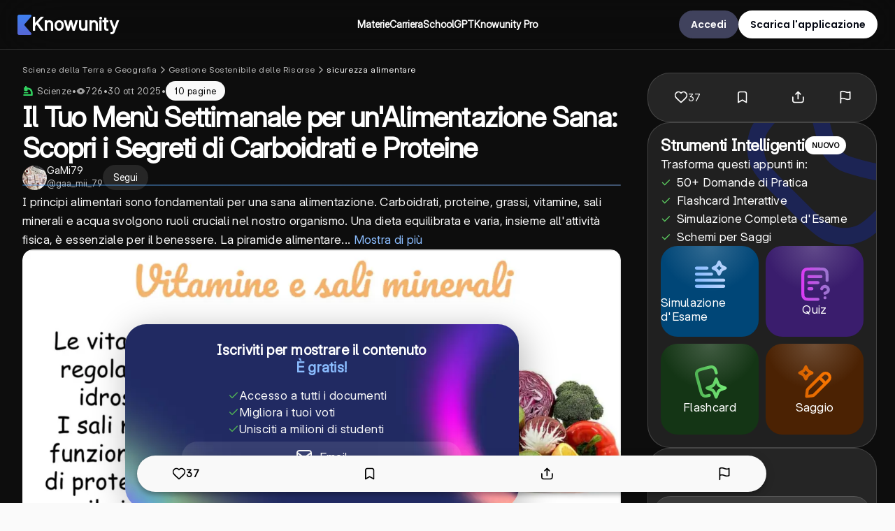

--- FILE ---
content_type: application/javascript; charset=UTF-8
request_url: https://knowunity.it/_next/static/chunks/1113-a71f4a115e630c17.js
body_size: 3323
content:
"use strict";(self.webpackChunk_N_E=self.webpackChunk_N_E||[]).push([[1113],{81962:function(r,t,e){e.d(t,{RV:function(){return f},U$:function(){return c},q3:function(){return u}});var n=e(75271),i=e(20281),o=e.n(i),a=e(52676),u=(0,n.createContext)({});function c(r){var t=(0,n.useContext)(u),e=t.initialData,i=t.errors,a=t.scopePath,c=t.unregisterField,s=t.registerField,f=t.clearFieldError;if(!r)throw Error('You need to provide the "name" prop.');var l=(0,n.useMemo)(function(){return a?a+"."+r:r},[r,a]),p=(0,n.useMemo)(function(){return o().pick(l,e)},[l,e]),h=(0,n.useMemo)(function(){return i[l]},[i,l]),y=(0,n.useCallback)(function(){f(l)},[f,l]);return(0,n.useEffect)(function(){return function(){return c(l)}},[l,c]),{fieldName:l,registerField:s,defaultValue:p,clearError:y,error:h}}var s=function(){return(s=Object.assign||function(r){for(var t,e=1,n=arguments.length;e<n;e++)for(var i in t=arguments[e])Object.prototype.hasOwnProperty.call(t,i)&&(r[i]=t[i]);return r}).apply(this,arguments)},f=(0,n.forwardRef)(function(r,t){var e=r.initialData,i=r.children,c=r.onSubmit,f=(0,n.useState)({}),l=f[0],p=f[1],h=(0,n.useRef)([]),y=(0,n.useCallback)(function(r){return h.current.find(function(t){return t.name===r})},[]),d=(0,n.useCallback)(function(r){var t=r.ref,e=r.getValue,n=r.path;return e?e(t):n&&o().pick(n,t)},[]),v=(0,n.useCallback)(function(r,t){var e=r.path,n=r.ref,i=r.setValue;return i?i(n,t):!!e&&o().set(e,t,n)},[]),b=(0,n.useCallback)(function(r){var t=r.clearValue,e=r.ref,n=r.path;return t?t(e,""):n&&o().set(n,"",e)},[]),k=(0,n.useCallback)(function(r){void 0===r&&(r={}),h.current.forEach(function(t){var e=t.name,n=t.ref,i=t.path,a=t.clearValue;return a?a(n,r[e]):i&&o().set(i,r[e]?r[e]:"",n)})},[]),g=(0,n.useCallback)(function(r){var t={};h.current.forEach(function(e){t[e.name]=o().pick(e.name,r)}),Object.entries(t).forEach(function(r){var t=r[0],e=r[1],n=y(t);n&&v(n,e)})},[y,v]),m=(0,n.useCallback)(function(r){p(o().dot(r))},[]),j=(0,n.useCallback)(function(){var r={};return h.current.forEach(function(t){r[t.name]=d(t)}),o().object(r),r},[d]),A=(0,n.useCallback)(function(r){var t,e,n,i;return t=void 0,e=void 0,i=function(){return function(r,t){var e,n,i,o,a={label:0,sent:function(){if(1&i[0])throw i[1];return i[1]},trys:[],ops:[]};return o={next:u(0),throw:u(1),return:u(2)},"function"==typeof Symbol&&(o[Symbol.iterator]=function(){return this}),o;function u(o){return function(u){return function(o){if(e)throw TypeError("Generator is already executing.");for(;a;)try{if(e=1,n&&(i=2&o[0]?n.return:o[0]?n.throw||((i=n.return)&&i.call(n),0):n.next)&&!(i=i.call(n,o[1])).done)return i;switch(n=0,i&&(o=[2&o[0],i.value]),o[0]){case 0:case 1:i=o;break;case 4:return a.label++,{value:o[1],done:!1};case 5:a.label++,n=o[1],o=[0];continue;case 7:o=a.ops.pop(),a.trys.pop();continue;default:if(!(i=(i=a.trys).length>0&&i[i.length-1])&&(6===o[0]||2===o[0])){a=0;continue}if(3===o[0]&&(!i||o[1]>i[0]&&o[1]<i[3])){a.label=o[1];break}if(6===o[0]&&a.label<i[1]){a.label=i[1],i=o;break}if(i&&a.label<i[2]){a.label=i[2],a.ops.push(o);break}i[2]&&a.ops.pop(),a.trys.pop();continue}o=t.call(r,a)}catch(r){o=[6,r],n=0}finally{e=i=0}if(5&o[0])throw o[1];return{value:o[0]?o[1]:void 0,done:!0}}([o,u])}}}(this,function(t){return r&&r.preventDefault(),c(j(),{reset:k},r),[2]})},new(n=void 0,n=Promise)(function(r,o){function a(r){try{c(i.next(r))}catch(r){o(r)}}function u(r){try{c(i.throw(r))}catch(r){o(r)}}function c(t){t.done?r(t.value):new n(function(r){r(t.value)}).then(a,u)}c((i=i.apply(t,e||[])).next())})},[c,j,k]),O=(0,n.useCallback)(function(r){h.current.push(r)},[]),w=(0,n.useCallback)(function(r){var t=h.current.findIndex(function(t){return t.name===r});t>-1&&h.current.splice(t,1)},[]),E=(0,n.useCallback)(function(r){p(function(t){var e;return s(s({},t),((e={})[r]=void 0,e))})},[]);return(0,n.useImperativeHandle)(t,function(){return{getFieldValue:function(r){var t=y(r);return!!t&&d(t)},setFieldValue:function(r,t){var e=y(r);return!!e&&v(e,t)},getFieldError:function(r){return l[r]},setFieldError:function(r,t){p(function(e){var n;return s(s({},e),((n={})[r]=t,n))})},clearField:function(r){var t=y(r);t&&b(t)},getErrors:function(){return l},setErrors:function(r){return m(r)},getData:function(){return j()},getFieldRef:function(r){var t=y(r);return!!t&&t.ref},setData:function(r){return g(r)},reset:function(r){return k(r)},submitForm:function(){A()}}}),(0,a.jsx)(u.Provider,s({value:{initialData:void 0===e?{}:e,errors:l,scopePath:"",registerField:O,unregisterField:w,clearFieldError:E,handleSubmit:A}},{children:i}),void 0)})},51113:function(r,t,e){e.d(t,{l:function(){return u}});var n=e(52676),i=e(75271),o=e(81962),a=function(){return(a=Object.assign||function(r){for(var t,e=1,n=arguments.length;e<n;e++)for(var i in t=arguments[e])Object.prototype.hasOwnProperty.call(t,i)&&(r[i]=t[i]);return r}).apply(this,arguments)},u=(0,i.forwardRef)(function(r,t){var e=r.initialData,i=r.children,u=r.onSubmit,c=function(r,t){var e={};for(var n in r)Object.prototype.hasOwnProperty.call(r,n)&&0>t.indexOf(n)&&(e[n]=r[n]);if(null!=r&&"function"==typeof Object.getOwnPropertySymbols){var i=0;for(n=Object.getOwnPropertySymbols(r);i<n.length;i++)0>t.indexOf(n[i])&&Object.prototype.propertyIsEnumerable.call(r,n[i])&&(e[n[i]]=r[n[i]])}return e}(r,["initialData","children","onSubmit"]);return(0,n.jsx)(o.RV,a({ref:t,initialData:void 0===e?{}:e,onSubmit:u},{children:(0,n.jsx)(o.q3.Consumer,{children:function(r){var t=r.handleSubmit;return(0,n.jsx)("form",a({onSubmit:t},c,{children:i}),void 0)}},void 0)}),void 0)})},20281:function(r){function t(r,t){var e,n;if("function"==typeof t)void 0!==(n=t(r))&&(r=n);else if(Array.isArray(t))for(e=0;e<t.length;e++)void 0!==(n=t[e](r))&&(r=n);return r}function e(r){return"[object Object]"===Object.prototype.toString.call(r)}function n(r){return Object(r)===r}function i(r){return 0===Object.keys(r).length}var o=["__proto__","prototype","constructor"],a=function(r){return -1===o.indexOf(r)};function u(r,t){r.indexOf("[")>=0&&(r=r.replace(/\[/g,t).replace(/]/g,""));var e=r.split(t);if(e.filter(a).length!==e.length)throw Error("Refusing to update blacklisted property "+r);return e}var c=Object.prototype.hasOwnProperty;function s(r,t,e,n){if(!(this instanceof s))return new s(r,t,e,n);void 0===t&&(t=!1),void 0===e&&(e=!0),void 0===n&&(n=!0),this.separator=r||".",this.override=t,this.useArray=e,this.useBrackets=n,this.keepArray=!1,this.cleanup=[]}var f=new s(".",!1,!0,!0);function l(r){return function(){return f[r].apply(f,arguments)}}s.prototype._fill=function(r,e,o,a){var u,c=r.shift();if(r.length>0){if(e[c]=e[c]||(this.useArray&&(u=r[0],/^\d+$/.test(u))?[]:{}),!n(e[c])){if(this.override)e[c]={};else{if(!(n(o)&&i(o)))throw Error("Trying to redefine `"+c+"` which is a "+typeof e[c]);return}}this._fill(r,e[c],o,a)}else{if(!this.override&&n(e[c])&&!i(e[c])){if(!(n(o)&&i(o)))throw Error("Trying to redefine non-empty obj['"+c+"']");return}e[c]=t(o,a)}},s.prototype.object=function(r,e){var n=this;return Object.keys(r).forEach(function(i){var o=void 0===e?null:e[i],a=u(i,n.separator).join(n.separator);-1!==a.indexOf(n.separator)?(n._fill(a.split(n.separator),r,r[i],o),delete r[i]):r[i]=t(r[i],o)}),r},s.prototype.str=function(r,e,n,i){var o=u(r,this.separator).join(this.separator);return -1!==r.indexOf(this.separator)?this._fill(o.split(this.separator),n,e,i):n[r]=t(e,i),n},s.prototype.pick=function(r,t,e,n){var i,o,a,c,s,f,l;for(i=0,o=u(r,this.separator);i<o.length;i++){if(f=o[i],l=t,c="-"===f[0]&&Array.isArray(l)&&/^-\d+$/.test(f)?l.length+parseInt(f,10):f,!t||"object"!=typeof t||!(c in t))return;if(i===o.length-1){if(e)return a=t[c],n&&Array.isArray(t)?t.splice(c,1):delete t[c],Array.isArray(t)&&(s=o.slice(0,-1).join("."),-1===this.cleanup.indexOf(s)&&this.cleanup.push(s)),a;return t[c]}t=t[c]}return e&&Array.isArray(t)&&(t=t.filter(function(r){return void 0!==r})),t},s.prototype.delete=function(r,t){return this.remove(r,t,!0)},s.prototype.remove=function(r,t,e){var n;if(this.cleanup=[],!Array.isArray(r))return this.pick(r,t,!0,e);for(n=0;n<r.length;n++)this.pick(r[n],t,!0,e);return e||this._cleanup(t),t},s.prototype._cleanup=function(r){var t,e,n,i;if(this.cleanup.length){for(e=0;e<this.cleanup.length;e++)t=(t=(i=(n=this.cleanup[e].split(".")).splice(0,-1).join("."))?this.pick(i,r):r)[n[0]].filter(function(r){return void 0!==r}),this.set(this.cleanup[e],t,r);this.cleanup=[]}},s.prototype.del=s.prototype.remove,s.prototype.move=function(r,e,n,i,o){return"function"==typeof i||Array.isArray(i)?this.set(e,t(this.pick(r,n,!0),i),n,o):(o=i,this.set(e,this.pick(r,n,!0),n,o)),n},s.prototype.transfer=function(r,e,n,i,o,a){return"function"==typeof o||Array.isArray(o)?this.set(e,t(this.pick(r,n,!0),o),i,a):(a=o,this.set(e,this.pick(r,n,!0),i,a)),i},s.prototype.copy=function(r,e,n,i,o,a){return"function"==typeof o||Array.isArray(o)?this.set(e,t(JSON.parse(JSON.stringify(this.pick(r,n,!1))),o),i,a):(a=o,this.set(e,this.pick(r,n,!1),i,a)),i},s.prototype.set=function(r,t,n,i){if(void 0===t)return n;for(o=0,s=u(r,this.separator);o<s.length;o++){if(f=s[o],o===s.length-1){if(i&&e(t)&&e(n[f]))for(a in t)c.call(t,a)&&(n[f][a]=t[a]);else if(i&&Array.isArray(n[f])&&Array.isArray(t))for(var o,a,s,f,l=0;l<t.length;l++)n[s[o]].push(t[l]);else n[f]=t}else c.call(n,f)&&(e(n[f])||Array.isArray(n[f]))||(/^\d+$/.test(s[o+1])?n[f]=[]:n[f]={});n=n[f]}return n},s.prototype.transform=function(r,t,e){return t=t||{},e=e||{},Object.keys(r).forEach((function(n){this.set(r[n],this.pick(n,t),e)}).bind(this)),e},s.prototype.dot=function(r,t,o){t=t||{},o=o||[];var a=Array.isArray(r);return Object.keys(r).forEach((function(u){var c=a&&this.useBrackets?"["+u+"]":u;if(n(r[u])&&(e(r[u])&&!i(r[u])||Array.isArray(r[u])&&!this.keepArray&&0!==r[u].length)){if(!a||!this.useBrackets)return this.dot(r[u],t,o.concat(c));var s=o[o.length-1]||"";return this.dot(r[u],t,o.slice(0,-1).concat(s+c))}a&&this.useBrackets?t[o.join(this.separator).concat("["+u+"]")]=r[u]:t[o.concat(c).join(this.separator)]=r[u]}).bind(this)),t},s.pick=l("pick"),s.move=l("move"),s.transfer=l("transfer"),s.transform=l("transform"),s.copy=l("copy"),s.object=l("object"),s.str=l("str"),s.set=l("set"),s.delete=l("delete"),s.del=s.remove=l("remove"),s.dot=l("dot"),["override","overwrite"].forEach(function(r){Object.defineProperty(s,r,{get:function(){return f.override},set:function(r){f.override=!!r}})}),["useArray","keepArray","useBrackets"].forEach(function(r){Object.defineProperty(s,r,{get:function(){return f[r]},set:function(t){f[r]=t}})}),s._process=t,r.exports=s}}]);

--- FILE ---
content_type: image/svg+xml
request_url: https://static.knowunity.com/subjects/yin-yang.svg
body_size: 229
content:
<svg width="20" height="20" viewBox="0 0 20 20" fill="none" xmlns="http://www.w3.org/2000/svg">
<g clip-path="url(#clip0_942_3165)">
<path fill-rule="evenodd" clip-rule="evenodd" d="M4.15 4.15C2.88714 5.41429 2.14286 7.34 2.14286 10C2.14286 12.66 2.88714 14.5857 4.15 15.85C4.86 16.5586 5.77857 17.1043 6.92 17.4471C6.50347 17.0632 6.17092 16.5971 5.94326 16.0784C5.7156 15.5596 5.59775 14.9994 5.59714 14.4329C5.59714 12.1329 7.51429 10.2657 9.87857 10.2657C12.2443 10.2657 14.1614 8.39857 14.1614 6.09714C14.1614 4.34286 13.0486 2.84143 11.4729 2.22571C10.984 2.16915 10.4922 2.14148 10 2.14286C7.34 2.14286 5.41429 2.88714 4.15 4.15ZM2.63571 2.63571C4.40714 0.862857 6.94571 0 10 0C13.0543 0 15.5914 0.862857 17.3643 2.63571C19.1371 4.40714 20 6.94571 20 10C20 13.0543 19.1371 15.5914 17.3643 17.3643C15.5929 19.1371 13.0543 20 10 20C6.94571 20 4.40857 19.1371 2.63571 17.3643C0.862857 15.5929 0 13.0543 0 10C0 6.94571 0.862857 4.40857 2.63571 2.63571ZM10 4.29286C10.2842 4.29286 10.5567 4.40574 10.7576 4.60667C10.9585 4.8076 11.0714 5.08013 11.0714 5.36429V5.67571C11.0714 5.95988 10.9585 6.2324 10.7576 6.43333C10.5567 6.63426 10.2842 6.74714 10 6.74714C9.71584 6.74714 9.44332 6.63426 9.24239 6.43333C9.04145 6.2324 8.92857 5.95988 8.92857 5.67571V5.36571C8.92857 5.08155 9.04145 4.80903 9.24239 4.6081C9.44332 4.40717 9.71584 4.29286 10 4.29286ZM10 13.0786C10.2842 13.0786 10.5567 13.1915 10.7576 13.3924C10.9585 13.5933 11.0714 13.8658 11.0714 14.15V14.4614C11.0714 14.7456 10.9585 15.0181 10.7576 15.219C10.5567 15.42 10.2842 15.5329 10 15.5329C9.71584 15.5329 9.44332 15.42 9.24239 15.219C9.04145 15.0181 8.92857 14.7456 8.92857 14.4614V14.15C8.92857 13.8658 9.04145 13.5933 9.24239 13.3924C9.44332 13.1915 9.71584 13.0786 10 13.0786Z" fill="#FC791D"/>
</g>
<defs>
<clipPath id="clip0_942_3165">
<rect width="20" height="20" fill="white"/>
</clipPath>
</defs>
</svg>


--- FILE ---
content_type: image/svg+xml
request_url: https://static.knowunity.com/subjects/hourglass.svg
body_size: 827
content:
<svg width="20" height="20" viewBox="0 0 20 20" fill="none" xmlns="http://www.w3.org/2000/svg">
<path fill-rule="evenodd" clip-rule="evenodd" d="M2.44572 0C2.16156 0 1.88904 0.112882 1.68811 0.313814C1.48717 0.514746 1.37429 0.787268 1.37429 1.07143C1.37429 1.35559 1.48717 1.62811 1.68811 1.82904C1.88904 2.02997 2.16156 2.14286 2.44572 2.14286H4.27429C4.19858 2.36714 4.12286 2.59571 4.05144 2.82286C3.84144 3.49429 3.65144 4.20143 3.58429 4.91429C3.51572 5.63286 3.56572 6.37571 3.84858 7.10857C4.13144 7.84429 4.63001 8.52429 5.38858 9.14429C5.80001 9.48143 6.26001 9.76857 6.75001 10C6.2631 10.2288 5.80591 10.5162 5.38858 10.8557C4.63001 11.4757 4.13144 12.1557 3.84858 12.8914C3.56572 13.6243 3.51572 14.3671 3.58429 15.0871C3.65286 15.7986 3.84144 16.5057 4.05144 17.1771C4.12286 17.4057 4.19858 17.6329 4.27286 17.8571H2.44429C2.16013 17.8571 1.88761 17.97 1.68668 18.171C1.48575 18.3719 1.37286 18.6444 1.37286 18.9286C1.37286 19.2127 1.48575 19.4853 1.68668 19.6862C1.88761 19.8871 2.16013 20 2.44429 20H17.5571C17.8413 20 18.1138 19.8871 18.3148 19.6862C18.5157 19.4853 18.6286 19.2127 18.6286 18.9286C18.6286 18.6444 18.5157 18.3719 18.3148 18.171C18.1138 17.97 17.8413 17.8571 17.5571 17.8571H15.7286C15.8043 17.6329 15.8786 17.4043 15.95 17.1771C16.1614 16.5057 16.35 15.8 16.4171 15.0871C16.4871 14.3671 16.4357 13.6243 16.1543 12.8914C15.8714 12.1557 15.3729 11.4757 14.6129 10.8557C14.1955 10.5162 13.7383 10.2288 13.2514 10C13.7429 9.76857 14.2014 9.48143 14.6143 9.14429C15.3714 8.52429 15.8714 7.84429 16.1543 7.10857C16.4357 6.37571 16.4871 5.63286 16.4171 4.91429C16.3486 4.2 16.16 3.49429 15.95 2.82286C15.8788 2.59536 15.805 2.36868 15.7286 2.14286H17.5571C17.8413 2.14286 18.1138 2.02997 18.3148 1.82904C18.5157 1.62811 18.6286 1.35559 18.6286 1.07143C18.6286 0.787268 18.5157 0.514746 18.3148 0.313814C18.1138 0.112882 17.8413 0 17.5571 0L2.44572 0ZM13.78 14.59C14.0743 14.7271 14.2757 15.0257 14.2157 15.3443C14.1471 15.7086 14.04 16.1014 13.9043 16.5357C13.8537 16.6957 13.8018 16.8552 13.7486 17.0143C13.7012 17.1559 13.6104 17.2791 13.4891 17.3662C13.3679 17.4534 13.2222 17.5002 13.0729 17.5H6.92858C6.77922 17.5002 6.63358 17.4534 6.5123 17.3662C6.39102 17.2791 6.30025 17.1559 6.25286 17.0143C6.19912 16.8552 6.14674 16.6957 6.09572 16.5357C5.96939 16.1449 5.86588 15.7471 5.78572 15.3443C5.72572 15.0257 5.92858 14.7271 6.22144 14.59C6.64858 14.3929 7.06286 14.1443 7.47858 13.8943C8.05572 13.55 8.63572 13.2014 9.25286 12.9843C9.49283 12.8996 9.74553 12.8566 10 12.8571C10.2714 12.8571 10.5214 12.9029 10.7486 12.9843C11.3672 13.2014 11.9471 13.55 12.5229 13.8943C12.9386 14.1443 13.3543 14.3929 13.78 14.59Z" fill="#FC791D"/>
</svg>


--- FILE ---
content_type: application/javascript; charset=UTF-8
request_url: https://knowunity.it/_next/static/chunks/pages/knows/u/%5Bslug%5D-cdcc33bb57e3dadb.js
body_size: -17
content:
(self.webpackChunk_N_E=self.webpackChunk_N_E||[]).push([[2326],{20306:function(n,o,r){(window.__NEXT_P=window.__NEXT_P||[]).push(["/knows/u/[slug]",function(){return r(52630)}])},52630:function(n,o,r){"use strict";r.r(o),r.d(o,{__N_SSP:function(){return _}});var t=r(72646),s=r(32586),u=r(52676);r(75271);var i=r(40656),w=r(80337),_=!0;o.default=function(n){return(0,u.jsxs)(u.Fragment,{children:[(0,u.jsx)(w.Z,{know:n.knowSeoInfo.know}),(0,u.jsx)(i.Z,(0,s._)((0,t._)({},n),{similarKnows:n.knowSeoInfo.similarKnows,know:n.knowSeoInfo.know,transcript:{transcript:n.knowSeoInfo.transcript}}))]})}}},function(n){n.O(0,[2190,5140,4405,5011,1113,2832,5481,8603,9480,2850,152,8107,2225,4604,3502,5798,1162,6378,1634,1847,7208,2135,6331,4217,2888,9774,179],function(){return n(n.s=20306)}),_N_E=n.O()}]);

--- FILE ---
content_type: application/javascript; charset=UTF-8
request_url: https://knowunity.it/_next/static/chunks/4217-130870a8e1881fd0.js
body_size: 39514
content:
(self.webpackChunk_N_E=self.webpackChunk_N_E||[]).push([[4217,2169,8280],{93478:function(e,t,n){"use strict";var i,o=n(75271);function r(){return(r=Object.assign?Object.assign.bind():function(e){for(var t=1;t<arguments.length;t++){var n=arguments[t];for(var i in n)({}).hasOwnProperty.call(n,i)&&(e[i]=n[i])}return e}).apply(null,arguments)}t.Z=e=>o.createElement("svg",r({width:33,height:28,fill:"none",xmlns:"http://www.w3.org/2000/svg"},e),i||(i=o.createElement("path",{d:"m11.61.61 2.109 4.406c-1.844.937-3.36 1.953-4.547 3.046C8.016 9.126 7.14 10.438 6.547 12c-.563 1.563-.844 3.594-.844 6.094V18.89H4.437c0-1.157.375-2.094 1.125-2.813C6.313 15.36 7.329 15 8.61 15c1.532 0 2.844.563 3.938 1.688 1.094 1.125 1.64 2.562 1.64 4.312 0 1.75-.609 3.219-1.828 4.406-1.218 1.157-2.78 1.735-4.687 1.735-2 0-3.688-.782-5.063-2.344C1.234 23.203.547 20.922.547 17.953c0-3.031.484-5.656 1.453-7.875.969-2.25 2.281-4.156 3.938-5.719A19.472 19.472 0 0 1 11.608.61Zm17.906 0 2.109 4.406c-1.844.937-3.36 1.953-4.547 3.046-1.156 1.063-2.031 2.376-2.625 3.938-.562 1.563-.844 3.594-.844 6.094V18.89h-1.265c0-1.157.375-2.094 1.125-2.813.75-.719 1.765-1.078 3.047-1.078 1.53 0 2.843.563 3.937 1.688 1.094 1.125 1.64 2.562 1.64 4.312 0 1.75-.609 3.219-1.827 4.406-1.22 1.157-2.782 1.735-4.688 1.735-2 0-3.687-.782-5.062-2.344-1.375-1.594-2.063-3.875-2.063-6.844 0-3.031.485-5.656 1.453-7.875.969-2.25 2.282-4.156 3.938-5.719A19.47 19.47 0 0 1 29.516.61Z",fill:"#fff",fillOpacity:.1})))},97703:function(e,t,n){"use strict";var i,o=n(75271);function r(){return(r=Object.assign?Object.assign.bind():function(e){for(var t=1;t<arguments.length;t++){var n=arguments[t];for(var i in n)({}).hasOwnProperty.call(n,i)&&(e[i]=n[i])}return e}).apply(null,arguments)}t.Z=e=>o.createElement("svg",r({width:37,height:36,fill:"none",xmlns:"http://www.w3.org/2000/svg"},e),i||(i=o.createElement("path",{d:"M19.468 2.664a2.25 2.25 0 0 0-1.936 0c-.53.252-.822.69-.969.931-.152.249-.308.565-.46.874l-3.234 6.551-7.233 1.057c-.34.05-.69.101-.974.17-.274.065-.78.208-1.184.633a2.25 2.25 0 0 0-.597 1.842c.077.582.403.995.587 1.209.189.221.442.468.689.708l5.231 5.095-1.234 7.198c-.058.34-.118.687-.141.978-.023.281-.044.808.236 1.323a2.25 2.25 0 0 0 1.567 1.138c.577.107 1.07-.076 1.331-.184.27-.112.582-.276.887-.436l6.466-3.4 6.466 3.4c.305.16.617.324.887.436.26.108.754.291 1.331.184a2.25 2.25 0 0 0 1.567-1.138c.28-.515.259-1.042.236-1.323-.023-.29-.082-.639-.14-.978l-1.235-7.198 5.232-5.095c.246-.24.499-.487.688-.708.184-.214.51-.627.587-1.209a2.25 2.25 0 0 0-.597-1.842c-.403-.425-.91-.568-1.184-.634a11.64 11.64 0 0 0-.974-.169l-7.233-1.057-3.233-6.55a11.641 11.641 0 0 0-.46-.875c-.148-.24-.44-.679-.97-.931Z",fill:"#E7AE00"})))},81251:function(e,t,n){"use strict";n.d(t,{v:function(){return f},Z:function(){return w}});var i,o,r=n(72646),a=n(25659),l=n(52676),s=n(75271),c=n(67996),d=n(74513),p=n(6141);function h(){return(h=Object.assign?Object.assign.bind():function(e){for(var t=1;t<arguments.length;t++){var n=arguments[t];for(var i in n)({}).hasOwnProperty.call(n,i)&&(e[i]=n[i])}return e}).apply(null,arguments)}var u=e=>s.createElement("svg",h({xmlns:"http://www.w3.org/2000/svg",viewBox:"0 0 24 24",width:18,height:18},e),i||(i=s.createElement("path",{d:"M0 0h24v24H0z",fill:"none"})),o||(o=s.createElement("path",{d:"M3 17.25V21h3.75L17.81 9.94l-3.75-3.75L3 17.25zM20.71 7.04a.996.996 0 0 0 0-1.41l-2.34-2.34a.996.996 0 0 0-1.41 0l-1.83 1.83 3.75 3.75 1.83-1.83z"})));let g=d.ZP.div.withConfig({componentId:"sc-c1e34a62-0"})(["width:","px;height:","px;background-size:cover;background-position:center;img{border:",";box-shadow:",";}border-radius:100%;margin:auto;position:relative;"],e=>e.size,e=>e.size,e=>{let{hasBorder:t,borderColor:n}=e;return t?"3px solid ".concat(null!=n?n:"#fff"):"none"},e=>{let{boxShadow:t}=e;return t?"rgba(50, 50, 93, 0.25) 0px 13px 27px -5px, rgba(0, 0, 0, 0.3) 0px 8px 16px -8px":"none"}),m=(0,d.ZP)(g).withConfig({componentId:"sc-c1e34a62-1"})(["background:#e0edfc;color:",";display:grid;place-items:center;user-select:none;position:relative;"],c.ZP.colors.knowunityBlue),x=d.ZP.div.withConfig({componentId:"sc-c1e34a62-2"})(["position:absolute;cursor:pointer;width:35px;height:35px;border-radius:50%;background-color:",";border:2px solid ",";bottom:5px;right:5px;z-index:",";display:flex;justify-content:center;align-items:center;svg{fill:",";}"],c.ZP.colors.deepSeaBlue,c.ZP.colors.white,c.ZP.zIndex.FAB,c.ZP.colors.white),f=e=>{let t=e.size?e.size:30,n=e.showEditBadge&&e.onEditBadgeClicked,i=()=>n?(0,l.jsx)(x,{onClick:e.onEditBadgeClicked,children:(0,l.jsx)(u,{})}):null;return e.profilePicture?(0,l.jsxs)(g,{size:t,boxShadow:e.boxShadow,hasBorder:e.hasBorder,borderColor:e.borderColor,children:[(0,l.jsx)(p.Z,{style:{borderRadius:"50%"},src:e.profilePicture,alt:"user profile picture",width:t,height:t,loading:"lazy",sizes:"10vw"}),(0,l.jsx)(i,{})]}):(0,l.jsxs)(m,{size:t,boxShadow:e.boxShadow,hasBorder:e.hasBorder,children:[(0,l.jsx)("span",{style:{fontSize:.4*t},children:e.name.charAt(0).toUpperCase()}),(0,l.jsx)(i,{})]})};var w=e=>{var{user:t}=e,n=(0,a._)(e,["user"]);return(0,l.jsx)(f,(0,r._)({name:t.name,profilePicture:t.profilePicture},n))}},40656:function(e,t,n){"use strict";n.d(t,{Z:function(){return i0}});var i,o,r,a,l,s,c,d,p,h,u,g,m,x,f,w,v,b,y,k,j,Z,P,C,S,E,L,I,R,F,A,z,N,B,O,T,_,D,M=n(52676),U=n(75271),W=n(8397),q=n(82143),H=n(14228),G=n(35365),V=n(68843),K=n(26477),J=n.n(K),Q=n(2311),Y=n(82555),X=n(58395),$=n(70985),ee=n(27487),et=n(33334),en=n(74513),ei=n(79903),eo=n(38321),er=n(59317),ea=n(67996),el=n(57793),es=n(29876),ec=n(97949),ed=n(3341),ep=n(69441),eh=n(72046),eu=n(50256),eg=n(43476),em=n(91366);let ex=en.ZP.div.withConfig({componentId:"sc-2805747a-0"})(["display:grid;grid-gap:20px;place-content:center;@media (max-width:1050px){h4{text-align:center;}}@media (max-width:750px){padding:15px 10px 25px 10px;}"]),ef=en.ZP.div.withConfig({componentId:"sc-2805747a-1"})(["width:",";height:auto;display:grid;place-items:center;@media (max-width:1250px){width:100%;}.spacer{height:25px;}"],e=>{let{fullWidth:t}=e;return t?"100%":"425px"}),ew=en.ZP.div.withConfig({componentId:"sc-2805747a-2"})(["display:flex;flex-wrap:wrap;row-gap:0px;grid-gap:25px;padding-bottom:25px;"," @media (max-width:1050px){display:flex;flex-wrap:wrap;justify-content:center;gap:20px;}"],e=>{let{centerContent:t}=e;return t?(0,en.iv)(["justify-content:center;"]):""});var ev=e=>{var t;let n=(0,ep.Z)(ed.J.md),i=(0,ep.Z)(ed.J.tablet),o=(0,ep.Z)(ed.J.lg),r=(0,eh.useRouter)(),a=(0,Y.Zi)(r),l=(0,U.useRef)(null);(0,eg.Z)(l,Q.Ij7,{referrerScreen:a});let s=e=>{(0,X.L)(Q.rzh,{know:e,referrerScreen:a})},c=o?eu.Z:em.Z;return(0,M.jsxs)(ex,{children:[(0,M.jsx)(ec.ay,{fontSize:o?24:20,color:ea.ZP.colors.white,textAlign:"center",fontWeight:500,fontFamily:"var(--font-inter)",children:e.heading}),(0,M.jsx)(ef,{fullWidth:e.fullWidth,ref:l,children:(0,M.jsxs)(M.Fragment,{children:[(0,M.jsx)(ew,{centerContent:!0,children:null===(t=i&&!n?e.knows.slice(0,3):e.knows)||void 0===t?void 0:t.map(e=>(0,M.jsx)("span",{onClick:()=>s(e),children:(0,M.jsx)(c,{know:e,referrerScreen:"similar-knows",knowUuid:e.uuid,showTitleAsSubHeadline:!0},e.uuid)},e.uuid))}),(0,M.jsx)("span",{className:"spacer"})]})})]})},eb=n(29095),ey=n(18150);let ek=e=>{let{knowSeoInfo:t,showKnowledgeAreaBreadcrumbs:n,minimalizeBreadCrumbs:i,t:o}=e,{knowledgeArea:r}=t,a=[];if(n&&r){if((null==r?void 0:r.slug)&&(null==r?void 0:r.name)){var l,s,c,d;a.push({label:r.name,href:(0,$.kh)(r.slug)}),(null===(l=r.knowledgeDomain)||void 0===l?void 0:l.slug)&&(null===(s=r.knowledgeDomain)||void 0===s?void 0:s.name)&&(a.push({label:r.knowledgeDomain.name,href:(0,$.E)(r.slug,r.knowledgeDomain.slug)}),(null===(c=r.knowledgeDomain.knowledgeItem)||void 0===c?void 0:c.slug)&&(null===(d=r.knowledgeDomain.knowledgeItem)||void 0===d?void 0:d.name)&&a.push({label:r.knowledgeDomain.knowledgeItem.name,href:(0,$.nG)(r.slug,r.knowledgeDomain.slug,r.knowledgeDomain.knowledgeItem.slug)}))}t.title&&a.push({label:t.title,href:"",isNotALink:!0})}else{let{topicsPath:e,know:{subjects:n}}=t,i=(null==n?void 0:n.length)?n[0]:null;a=(null==e?void 0:e.length)&&e[0]&&e[1]?[{label:e[0].name,href:(0,$.UP)(e[0].slug)},{label:e[1].name,href:(0,$.jo)(e[0].slug,e[1].slug)}]:[],a=(null==e?void 0:e.length)>=3&&e[2]?[...a,{label:e[2].name,href:(0,$.Ti)(e[0].slug,e[2].slug)},{label:null==t?void 0:t.title,href:"",isNotALink:!0}]:[...a,{label:null==t?void 0:t.title,href:"",isNotALink:!0}],i&&(a=[{label:o("common/navBarMenuSubjectMenuItem"),href:$.io},{label:i.name,href:(0,$.VB)(i)},...a])}return i&&a.pop(),a};var ej=n(45117);let eZ=en.ZP.div.withConfig({componentId:"sc-1c2d1003-0"})(["max-width:1024px;"]),eP=(0,en.ZP)(ec.pN).withConfig({componentId:"sc-1c2d1003-1"})(["padding-bottom:10px;@media (max-width:750px){padding:5px 0 0 5px;}"]);var eC=e=>{let{knowSeoInfo:t,referrerScreen:n}=e,{t:i}=(0,ej.useTranslation)();if(!t)return null;let o=ek({knowSeoInfo:t,showKnowledgeAreaBreadcrumbs:!0,t:i}),r=!!t&&o.length>0;return(0,M.jsx)(eZ,{children:r?(0,M.jsx)(ey.Z,{breadcrumbs:o,know:t.know,referrerScreen:n}):(0,M.jsx)(eP,{})})},eS=n(32135),eE=n(74278),eL=n(43702);(i=a||(a={})).SerpMetaRatingBaseline="serp_rating_variant_0",i.SerpMetaRatingVariant="serp_rating_variant_1",i.AiEnhancedBaseline="ai_enhanced_june_2025_variant_0",i.AiEnhancedVariant="ai_enhanced_june_2025_variant_1",i.GeoElementBaseline="geo_elements_august_2025_variant_0",i.GeoElementVariant="geo_elements_august_2025_variant_1",i.UnblurForLLMBaseline="unblur_for_llm_variant_0",i.UnblurForLLMVariant="unblur_for_llm_variant_1";var eI=n(6141),eR=n(45160);function eF(){return(eF=Object.assign?Object.assign.bind():function(e){for(var t=1;t<arguments.length;t++){var n=arguments[t];for(var i in n)({}).hasOwnProperty.call(n,i)&&(e[i]=n[i])}return e}).apply(null,arguments)}var eA=e=>U.createElement("svg",eF({width:13,height:13,fill:"none",xmlns:"http://www.w3.org/2000/svg"},e),l||(l=U.createElement("g",{clipPath:"url(#webapp_blue_views_svg__a)"},U.createElement("path",{fillRule:"evenodd",clipRule:"evenodd",d:"M2.419 3.814C3.43 2.869 4.869 2 6.499 2c1.631 0 3.07.87 4.081 1.814.51.475.925.984 1.217 1.44.145.227.264.447.347.65.08.193.141.402.141.596 0 .194-.06.403-.141.597a4.23 4.23 0 0 1-.347.65 7.709 7.709 0 0 1-1.217 1.44C9.57 10.13 8.13 11 6.5 11s-3.07-.87-4.081-1.814a7.71 7.71 0 0 1-1.217-1.44 4.229 4.229 0 0 1-.347-.65A1.622 1.622 0 0 1 .714 6.5c0-.194.061-.403.141-.597.083-.202.202-.422.347-.65a7.71 7.71 0 0 1 1.217-1.44ZM8.214 6.5a1.714 1.714 0 1 1-3.429 0 1.714 1.714 0 0 1 3.429 0Z",fill:"#2563EB"}))),s||(s=U.createElement("defs",null,U.createElement("clipPath",{id:"webapp_blue_views_svg__a"},U.createElement("path",{fill:"#fff",transform:"translate(.5 .5)",d:"M0 0h12v12H0z"}))))),ez=n(83270),eN=n(81251),eB=n(74028);let eO=en.ZP.div.withConfig({componentId:"sc-9964acb3-0"})(["width:100%;padding:",";"],e=>{let{minimalizeBreadCrumbs:t}=e;return t?0:"5px 25px"}),eT=(0,en.ZP)(ec.pN).withConfig({componentId:"sc-9964acb3-1"})(["padding-bottom:10px;@media (max-width:750px){padding:5px 0 0 5px;}"]);var e_=e=>{let{knowSeoInfo:t,referrerScreen:n,minimalizeBreadCrumbs:i,showArrows:o,showKnowledgeAreaBreadcrumbs:r}=e,{t:a}=(0,ee.Z)("common");if(!t)return null;let l=ek({knowSeoInfo:t,showKnowledgeAreaBreadcrumbs:r,minimalizeBreadCrumbs:i,t:a}),s=l.length>0;return(0,M.jsx)(eO,{minimalizeBreadCrumbs:i,children:s?(0,M.jsx)(ey.Z,{breadcrumbs:l,know:t.know,referrerScreen:n,minimalizeBreadCrumbs:i,showArrows:o,scrollable:!0}):(0,M.jsx)(eT,{})})},eD=n(94906),eM=n(92104);let eU=(0,en.ZP)(eD.v).withConfig({componentId:"sc-c3f851e6-0"})(["width:100%;"]);var eW=e=>{let{contentHtml:t,makeTextBolder:n,isDarkTheme:i,useRevamp:o}=e,r=o?eM.c:eU;return(0,M.jsx)(r,{dangerouslySetInnerHTML:{__html:t},suppressHydrationWarning:!0,makeTextBolder:n,isDarkTheme:i})},eq=n(59001),eH=n(26610),eG=n(71e3);let eV=(e,t)=>{let n;if(e.replace(/<[^>]+>/g," ").replace(/\s+/g," ").trim().split(" ").length<=t)return{truncated:e,isTruncated:!1};let i="",o=0,r=/<[^>]+>|[^<]+/g;for(;null!==(n=r.exec(e))&&o<t;){let e=n[0];if(e.startsWith("<"))i+=e;else{let n=e.trim().split(/\s+/).filter(e=>e.length>0),r=t-o;if(n.length<=r)i+=e,o+=n.length;else{i+=n.slice(0,r).join(" "),o=t;break}}}return i.includes("<p")&&!i.includes("</p>")&&(i+="</p>"),{truncated:i,isTruncated:!0}};var eK=n(42431);let eJ=en.ZP.div.withConfig({componentId:"sc-48c048c3-0"})(["height:fit-content;display:flex;flex-direction:column;justify-content:center;overflow:visible;padding:15px 0 0 0;width:100%;@media (max-width:1050px){padding:20px;min-width:100%;}h1{font-family:var(--font-inter) !important;font-size:40px;line-height:44px;font-weight:650;letter-spacing:-0.8px;color:",";margin:0;margin-bottom:0px;text-align:left;max-width:950px;@media (max-width:1050px){font-size:32px;line-height:38px;}}.breadcrumbs{padding-bottom:5px;@media (max-width:1050px){padding:0 0 5px 0;}}.know-actions{display:flex;justify-content:center;align-items:center;width:100%;max-width:1200px;margin:0 auto;padding:0 32px;@media (max-width:1200px){max-width:none;padding:0 24px;}@media (max-width:1050px){padding:0 16px;}@media (max-width:768px){padding:0;}}.stats{p{font-family:var(--font-inter);font-size:13px;line-height:16px;letter-spacing:0.5px;font-weight:400;color:",";}.pages-count{color:",";font-weight:550;}.pages-icon-container{display:flex;align-items:center;gap:4px;background-color:",";height:28px;border-radius:",";padding:0 12px;p{color:black;font-weight:450;}@media (max-width:500px){height:24px;padding:0 6px;p{font-size:12px;line-height:16px;letter-spacing:0.5px;font-weight:450;}}}flex-wrap:wrap;path{fill:",";}.heart{path{stroke:",";}}.pages-icon path{fill:none;}span{padding:0;}}.hero{width:100%;max-width:1024px;display:flex;justify-content:center;gap:50px;@media (max-width:768px){padding:0;}@media (max-width:1050px){flex-direction:column;width:100%;gap:20px;}}"],ea.ZP.colors.white,ea.ZP.colors.grayScaleSecondary,ea.ZP.colors.black,ea.ZP.colors.lightGrayBackground,ea.ZP.borderRadius.rounded,ea.ZP.colors.primaryGray,ea.ZP.colors.primaryGray),eQ=en.ZP.div.withConfig({componentId:"sc-48c048c3-1"})(["height:2px;width:100%;position:relative;bottom:10px;border-radius:100px;background:linear-gradient(270deg,rgba(139,189,255,0.4) 4.61%,rgba(75,165,255,0.4) 100%);@media (max-width:1050px){margin-top:5px;}"]),eY=en.ZP.div.withConfig({componentId:"sc-48c048c3-2"})(["display:flex;flex-direction:column;gap:20px;justify-content:center;min-height:",";width:100%;@media (max-width:1050px){gap:15px;}.knower-stats{min-height:40px;display:flex;gap:15px;justify-content:start;align-items:center;flex-wrap:wrap;button div{border:none;}.follower-count{white-space:nowrap;}.knower-name{flex-direction:column;gap:0;p:first-child{line-height:16px;}}}"],e=>{let{isMobile:t}=e;return t?"150px":"200px"}),eX=en.ZP.div.withConfig({componentId:"sc-48c048c3-3"})(["width:100%;position:relative;"]),e$=(0,en.ZP)(ec.YS).withConfig({componentId:"sc-48c048c3-4"})(["font-family:var(--font-inter);font-size:11px;line-height:16px;letter-spacing:0.5px;font-weight:400;color:",";"],ea.ZP.colors.grayScaleSecondary);var e0=e=>{let{knowSeoInfo:t,onContentClick:n,referrerScreen:i,isMobile:o,isDarkTheme:r,experiments:a}=e,{t:l}=(0,ee.Z)("knows"),{t:s}=(0,ee.Z)("common"),c=(0,K.useRouter)(),d=(0,el.NE)(c.locale),{know:p}=t,[h,u]=(0,U.useState)(!1),g=a.SHOW_KNOWLEDGE_AREA_BREADCRUMBS===eq.yx.showKnowledgeAreaBreadcrumbsVariant,m=t.updatedOn?t.updatedOn:t.know.createdOn;(0,U.useEffect)(()=>{u(!1)},[t]);let x=t.summary?eV(t.summary,o?10:40):null,f=()=>{u(!0),(0,X.L)(Q.hKC,{know:p})};return(0,M.jsx)(eJ,{isDarkTheme:r,children:(0,M.jsx)("section",{className:"know-actions","data-nosnippet":"true",children:(0,M.jsx)("div",{className:"hero",children:(0,M.jsxs)(eY,{isMobile:o,children:[(0,M.jsx)(e_,{knowSeoInfo:t,referrerScreen:i,minimalizeBreadCrumbs:!0,showArrows:!0,showKnowledgeAreaBreadcrumbs:g}),(0,M.jsx)(()=>{var e,n,i;return(0,M.jsxs)(eR.Z,{gap:10,className:"stats",children:[r&&!o?(0,M.jsxs)(M.Fragment,{children:[(null===(e=p.subjects)||void 0===e?void 0:e.length)?(0,M.jsxs)(M.Fragment,{children:[(0,M.jsx)(eH.ho,{subject:p.subjects[0],isTransparent:!0}),(0,M.jsx)(e$,{children:"•"})]}):null,(null===(n=p.courses)||void 0===n?void 0:n.length)?(0,M.jsxs)(M.Fragment,{children:[(0,M.jsx)(eH.CN,{course:p.courses[0],isTransparent:!0}),(0,M.jsx)(e$,{children:"•"})]}):null]}):null,(0,M.jsxs)(eR.Z,{gap:8,children:[(0,M.jsx)(eA,{}),(0,M.jsx)(e$,{color:ea.ZP.colors.actionGray,fontFamily:"var(--font-inter)",fontWeight:500,children:(0,el.wn)(null!==(i=t.know.views)&&void 0!==i?i:0,d.interfaceLanguageCode)})]}),(0,M.jsx)(e$,{children:"•"}),(0,M.jsx)(eR.Z,{gap:8,children:(0,M.jsx)(e$,{color:ea.ZP.colors.actionGray,fontFamily:"var(--font-inter)",fontSize:14,fontWeight:500,children:(0,ez.x1)(m,d.interfaceLanguageCode)})}),(0,M.jsx)(e$,{children:"•"}),(0,M.jsx)("div",{className:"pages-icon-container",children:(0,M.jsx)(e$,{color:ea.ZP.colors.actionGray,fontFamily:"var(--font-inter)",fontWeight:500,children:(0,eK.Hb)(p.knowDocumentPages.length,l,d.interfaceLanguageCode)})})]})},{}),(0,M.jsx)("h1",{children:t.title}),(0,M.jsx)(()=>{var e;return(0,M.jsx)(eB.g,{knower:p.knower,children:(0,M.jsxs)("div",{className:"knower-stats",children:[(0,M.jsxs)(eR.Z,{children:[(0,M.jsx)(eN.Z,{user:p.knower.user,size:35,hasBorder:!r,borderColor:ea.ZP.colors.backgroundBasic}),(0,M.jsxs)(eE.Z,{gutter:0,className:"knower-name",children:[(0,M.jsx)(ec.pN,{fontSize:15,color:ea.ZP.colors.lightGrayBackground,fontFamily:"var(--font-inter)",fontWeight:550,children:null!==(e=p.knower.user.name)&&void 0!==e?e:p.knower.user.username}),(0,M.jsx)(ec.pN,{fontSize:13,color:ea.ZP.colors.grayScaleSecondary,fontFamily:"var(--font-inter)",fontWeight:400,children:"@".concat(p.knower.user.username)})]})]}),(0,M.jsx)(eR.Z,{gap:10,children:(0,M.jsx)(eG.ZP,{borderRadius:ea.ZP.borderRadius.rounded,height:36,color:ea.ZP.colors.backgroundTransparent,children:(0,M.jsx)(ec.pN,{color:ea.ZP.colors.white,fontWeight:450,fontFamily:"var(--font-inter)",children:l("knows/knowDetailsFollowKnowerButton")})})})]})})},{}),(0,M.jsx)(eQ,{}),(0,M.jsx)(eX,{isMobile:o,isDarkTheme:r,children:(()=>{if(!t.summary)return(0,M.jsx)(eM.c,{children:(0,M.jsx)(ec.mI,{fontFamily:"var(--font-inter)",fontWeight:400,children:t.description})});if(!x)return null;if(h||!x.isTruncated)return(0,M.jsx)(eW,{contentHtml:t.summary,isDarkTheme:r,useRevamp:!0});let e=x.truncated;e.endsWith("</p>")&&(e=e.slice(0,-4));let n=e+'... <span style="color: '.concat(ea.ZP.colors.accentBlueContrast,"; font-family: var(--font-inter); font-weight: 550; font-size: 17px; line-height: 27px; letter-spacing: 0.3px; cursor: pointer; text-decoration: none;\" onclick=\"this.parentElement.setAttribute('data-expand-clicked', 'true')\" onmouseout=\"this.style.textDecoration='none'\">").concat(s("common/showMoreButtonText"),"</span></p>");return(0,M.jsx)("div",{onClick:e=>{("true"===e.target.getAttribute("data-expand-clicked")||"SPAN"===e.target.tagName)&&f()},children:(0,M.jsx)(eW,{contentHtml:n,isDarkTheme:r,useRevamp:!0})})})()})]})})})})},e1=n(59756),e2=n(16529),e5=n(70933),e3=n(49468),e4=n(35294),e6=n(10366),e7=n(12150),e8=n(20965);let e9=en.ZP.div.withConfig({componentId:"sc-19d84069-0"})(["margin:auto auto;display:flex;grid-template-columns:1fr;place-content:center;gap:10px;background:",";mix-blend-mode:soft-light;border-radius:",";height:auto;width:100%;max-width:fit-content;overflow:hidden;box-shadow:5px 10px 50px rgba(7,7,7,0.3);transition:all 0.5s ease;&& svg{fill:",";}img{object-fit:scale-down;}.image{height:100%;background-color:",";display:flex;justify-content:center;align-items:center;}.headline{width:100%;display:flex;justify-content:center;align-items:center;h2{width:fit-content;}}&& h2,h3{font-family:var(--font-poppins);font-weight:700;font-size:20px;line-height:28px;color:",";margin:0;margin-bottom:0px;text-align:center;text-transform:none;}h3{font-size:16px;line-height:22px;font-weight:600;font-family:var(--font-inter);}.title{display:flex;justify-content:center;align-items:center;gap:10px;}.benefits{padding:15px 0;display:flex;flex-direction:row;flex-wrap:wrap;gap:15px;justify-content:center;svg path{fill:",";}p{font-family:var(--font-inter);font-weight:600;font-size:14px;color:",";}}.content{padding:25px 20px 15px 20px;max-width:650px;}.options{display:grid;align-items:center;justify-content:center;gap:0px;grid-template-columns:400px;padding-bottom:15px;}span{transition:all 1.5s ease;animation:showEmailButton 1.5s 1 ease-in-out forwards;@keyframes showEmailButton{0%{opacity:0;}50%{opacity:0;}100%{opacity:1;}}}a{color:",";}",";"],e=>{let{isDarkTheme:t}=e;return t?(0,en.iv)(["radial-gradient(60% 65% at 100% 55%,#bc3b8a 1%,rgba(188,59,138,0) 100%),linear-gradient(220deg,rgba(23,37,84,0.99) 0%,#5a6c9d 50.68%,#172554 120.34%)"]):(0,en.iv)(["radial-gradient(60% 65% at 100% 55%,rgb(188,59,138,0.5) 0%,rgba(188,59,138,0) 100%),linear-gradient(220deg,#dbeafe 0%,#dbeafe 50.68%,#2563EB 140.34%)"])},ea.ZP.borderRadius.normal,ea.ZP.colors.body2Black,e=>{let{isDarkTheme:t}=e;return t?ea.ZP.colors.darkThemePrimary:ea.ZP.colors.snowWhite},e=>{let{isDarkTheme:t}=e;return t?ea.ZP.colors.white:ea.ZP.colors.headlineDark},e=>{let{isDarkTheme:t}=e;return t?ea.ZP.colors.white:ea.ZP.colors.subtitleBlack},e=>{let{isDarkTheme:t}=e;return t?ea.ZP.colors.white:ea.ZP.colors.subtitleBlack},e=>{let{isDarkTheme:t}=e;return t?ea.ZP.colors.white:ea.ZP.colors.body1Black},e=>{let{showEmailBannerFlow:t}=e;return t?(0,en.iv)([".email-container,.password-container{grid-template-columns:400px;gap:12.5px;padding-bottom:15px;position:relative;left:0px;}.email-banner{display:flex;justify-content:center;input{border-radius:"," !important;border:none !important;position:relative;bottom:1px;}button{div{height:45px;width:100%;}}}.inputs{*{color:",";}gap:15px;display:grid;grid-template-columns:1fr 1fr;}"],ea.ZP.borderRadius.small,ea.ZP.colors.white):""}),te=en.ZP.a.withConfig({componentId:"sc-19d84069-1"})(["&&{font-size:12px !important;font-weight:600;cursor:pointer;font-family:var(--font-inter);}"]);var tt=e=>{var t;let{knowSeoInfo:n,additionalSignUpAttributes:i,onSuccessSignup:o,onEmailButtonClick:r,index:a,isDarkTheme:l}=e,[s,c]=(0,e6.l)(!1),{t:d}=(0,ee.Z)("knows"),{t:p}=(0,ee.Z)("common"),{locale:h}=(0,K.useRouter)(),u=(0,el.NE)(h),{unblurContentForSmallerMarkets:g}=(0,e8.p)(u.countryCode);return(0,M.jsx)(e9,{showEmailBannerFlow:!0,isShownForUnblurredPages:g,isDarkTheme:l,children:(0,M.jsxs)("div",{className:"content",children:[(0,M.jsxs)(eE.Z,{gutter:15,children:[(0,M.jsx)("div",{className:"headline",children:(0,M.jsx)("h2",{children:d(g?"knows/signUpRevealStudyMaterials":"knows/signUpRevealStudyNote",{subject:(null==n?void 0:null===(t=n.know.subjects)||void 0===t?void 0:t.length)?n.know.subjects[0].name:""})})}),(0,M.jsxs)("div",{className:"benefits",children:[(0,M.jsxs)(eR.Z,{gap:8,children:[(0,M.jsx)(e4.Z,{}),(0,M.jsx)(ec.pN,{children:d("knows/pngPreviewConversionBannerAdvantageAccess")})]}),(0,M.jsxs)(eR.Z,{gap:8,children:[(0,M.jsx)(e4.Z,{}),(0,M.jsx)(ec.pN,{children:d("knows/pngPreviewConversionBannerAdvantageImproveGrades")})]}),(0,M.jsxs)(eR.Z,{gap:8,children:[(0,M.jsx)(e4.Z,{}),(0,M.jsx)(ec.pN,{children:d("knows/pngPreviewConversionBannerAdvantageJoinCommunity")})]})]})]}),(0,M.jsxs)(eE.Z,{gutter:0,children:[s?(0,M.jsxs)("div",{className:"email-banner",children:[i?(0,M.jsx)(e7.Z,{type:e1.nL.SignUpEmail,additionalSignUpAttributes:i,onClick:()=>{},onSuccess:e=>o(e,"email"),isDark:!0,removeMargins:!0,isSmall:!0,buttonText:p("common/createFreeAccount")}):null,(0,M.jsx)("span",{})]}):(0,M.jsxs)("div",{className:"options",children:[i?(0,M.jsx)(e2.Z,{type:e1.nL.SignUp,additionalSignUpAttributes:i,onClick:()=>{},onSuccess:e=>o(e,"google"),handleNoAccount:()=>{},disableExtraStyling:!0}):null,(0,M.jsx)("span",{onClick:()=>{r()},children:(0,M.jsx)(eG.ZP,{onClick:()=>{c()},icon:(0,M.jsx)(e3.Z,{}),color:"".concat(ea.ZP.colors.headlineDark,"15"),type:"secondary",height:40,fullWidth:!0,borderRadius:ea.ZP.borderRadius.small,children:(0,M.jsx)(ec.pN,{fontWeight:500,fontFamily:"var(--font-inter)",color:ea.ZP.colors.placeholderText,children:"Email"})})})]}),(0,M.jsx)(eE.Z,{gutter:10,children:s?(0,M.jsx)(ec.pN,{textAlign:"center",color:l?ea.ZP.colors.white:ea.ZP.colors.body1Black,fontFamily:"var(--font-inter)",fontWeight:400,fontSize:12,style:{cursor:"pointer"},onClick:c,children:p("common/signUpWithGoogleButton")}):(0,M.jsx)(ec.pN,{textAlign:"center",color:l?ea.ZP.colors.white:ea.ZP.colors.subtitleBlack,fontFamily:"var(--font-inter)",fontWeight:400,fontSize:12,children:(0,e5.l)(d("knows/signUpRegisterLegalMessage"),[{index:1,component:te,props:{href:$.dm}},{index:3,component:te,props:{href:$.Ju}}])})})]})]})})},tn=n(31355);let ti=en.ZP.div.withConfig({componentId:"sc-5e3c84b3-0"})(["position:absolute;z-index:",";bottom:0;height:100%;display:flex;left:0;right:0;"],ea.ZP.zIndex.FAB);var to=e=>{let{knowSeoInfo:t,index:n,isDarkTheme:i,experiments:o,showDarkThemeImageBanner:r,isSidebarShown:a}=e,[l,s]=(0,U.useState)(),{t:c}=(0,ee.Z)("auth"),d=(0,K.useRouter)(),p=(0,el.NE)(d.locale),h=(0,Y.Zi)(d),{know:u}=t;(0,U.useEffect)(()=>{var e,t,n,i;s((0,e1.sJ)(p.countryCode,p.interfaceLanguageCode,u.uuid,null!==(n=u.universityAuthoredDate)&&void 0!==n?n:null,null!==(i=null==u?void 0:null===(t=u.schoolTypes)||void 0===t?void 0:null===(e=t[0])||void 0===e?void 0:e.id)&&void 0!==i?i:null))},[]);let g=()=>d.push((0,$.wh)(u.uuid,{referrerScreen:"know-preview-restriction-content-fixed-banner"})),m=r?tn.Z:tt;return(0,M.jsx)(ti,{isSidebarShown:a,children:(0,M.jsx)(m,{additionalSignUpAttributes:l,onSuccessSignup:(e,t)=>{e&&((0,X.L)(Q.dY,{value:t,referrerScreen:h}),G.Am.success(c("auth/signUpRegisterSuccessMessage"))),(0,X.L)(Q.Ujq,{referrerScreen:h,know:u,valueId:n}),d.push((0,$.wh)(null==u?void 0:u.slug,{referrerScreen:h})),g()},onEmailButtonClick:()=>{(0,X.L)(Q.HaO,{know:u,referrerScreen:h})},knowSeoInfo:t,index:n,isDarkTheme:i})})};let tr=()=>{let[e,t]=(0,U.useState)(null),n=(0,U.useRef)(null),i=(0,U.useCallback)(e=>{e.forEach(e=>{e.isIntersecting&&t(parseInt(e.target.getAttribute("data-page-index")||"0")+1)})},[]),o=(0,U.useCallback)(()=>{n.current&&(n.current.disconnect(),n.current=null)},[]);return{visiblePage:e,observe:(0,U.useCallback)(e=>{o(),n.current=new IntersectionObserver(i,{threshold:.3}),e.forEach(e=>{var t;null===(t=n.current)||void 0===t||t.observe(e)})},[i,o]),cleanup:o}};var ta=n(22812),tl=n(67345);let ts=en.ZP.div.withConfig({componentId:"sc-c0104cb3-0"})(["width:100%;overflow:hidden;max-width:1024px;@media (max-width:1050px){padding:0;max-width:unset;width:100vw;max-width:100vw;}"]),tc=en.ZP.div.withConfig({componentId:"sc-c0104cb3-1"})(["display:grid;grid-template-columns:1fr 1fr 1fr;justify-items:center;align-items:center;width:100%;gap:10px;@media (max-width:1150px){display:flex;flex-wrap:wrap;justify-content:center;}@media (max-width:750px){all:unset;display:flex;flex-wrap:nowrap;overflow-x:scroll;overflow-y:hidden;width:100%;padding:0 24px;gap:10px;-ms-overflow-style:none;scrollbar-width:none;margin-right:24px;-webkit-overflow-scrolling:touch;touch-action:pan-x pan-y;&::after{content:'';flex:0 0 42px;min-width:42px;}&::-webkit-scrollbar{display:none;}}"]),td=en.ZP.div.withConfig({componentId:"sc-c0104cb3-2"})(["transition:opacity 0.3s ease-in-out;animation:fadeIn 0.4s ease-in-out;display:flex;justify-content:center;h3{font-family:var(--font-inter);font-variation-settings:'opsz' 32 !important;font-feature-settings:'calt','cv01','cv02','cv03','cv04','cv05','cv08','cv09';font-size:17px;line-height:20px;letter-spacing:0.3px;font-weight:650;}@keyframes fadeIn{from{opacity:0;}to{opacity:1;}}"]),tp=en.ZP.div.withConfig({componentId:"sc-c0104cb3-3"})(["display:flex;justify-content:center;p{font-family:var(--font-inter);font-variation-settings:'opsz' 32 !important;font-feature-settings:'calt','cv01','cv02','cv03','cv04','cv05','cv08','cv09';font-size:17px;line-height:20px;letter-spacing:0.3px;font-weight:650;}"]);var th=e=>{let{knows:t=[],onSimilarKnowsClicked:n,isMobile:i}=e,o=(0,U.useRef)(null),{t:r}=(0,ee.Z)("knows"),{t:a}=(0,ee.Z)("homepage");return(0,M.jsx)(tl.Z,{backgroundColor:"#14183a",title:r("knows/similarContentHeading"),borderRadius:"48px",fullWidth:!0,mobileBorderRadius:"32px",noVerticalPadding:i,children:(0,M.jsxs)(M.Fragment,{children:[(0,M.jsx)(ts,{children:(0,M.jsx)(tc,{ref:o,children:(null==t?void 0:t.length)?null==t?void 0:t.slice(0,3).map(e=>(0,M.jsx)(td,{onClick:()=>n(e),children:(0,M.jsx)(ta.Z,{knowUuid:e.slug,know:e,properties:{isLarge:!i}})},e.slug)):null})}),(0,M.jsx)(tp,{children:(0,M.jsx)("span",{onClick:()=>{(0,X.L)(Q.miJ,{referrerScreen:"homepage"})},children:(0,M.jsx)(eG.ZL,{color:ea.ZP.colors.white,borderRadius:ea.ZP.borderRadius.webappButton,width:200,height:44,href:$.io,children:(0,M.jsx)(ec.oD,{color:ea.ZP.colors.headlineDark,children:a("homepage/moreSubjectButtonText")})})})})]})})},tu=n(52217),tg=n(29184),tm=n(97703);let tx=en.ZP.div.withConfig({componentId:"sc-aa20f822-0"})(["display:flex;flex-direction:column;gap:16px;background-color:#061c31;border-radius:48px;padding:75px 0 50px;max-width:100vw;@media (max-width:740px){padding:40px 0 25px;gap:0px;border-radius:",";}h2{padding:0 20% !important;font-family:var(--font-inter);font-weight:650;font-size:36px;line-height:40px;letter-spacing:-0.8px;span{all:inherit;padding:0px;display:inline;color:#797fdd;}@media (max-width:740px){padding:0px 10% !important;font-family:var(--font-inter);font-weight:650;font-size:23px;line-height:28px;letter-spacing:-0.2px;}}.store-reviews{display:flex;justify-content:center;gap:12px;padding:24px;@media (max-width:740px){gap:8px;padding:24px 24px 0px 24px;}.store-review-item{position:relative;display:flex;align-items:center;gap:8px;background-color:",";border-radius:24px;padding:14px 18px 14px 8px;& > div{position:relative;left:-5px;}svg{position:relative;left:5px;scale:0.7;}h5{color:",";font-size:20px;line-height:24px;font-weight:650;letter-spacing:0px;margin:0;span{all:inherit;display:inline-block;padding:0 4px;color:",";}}p{color:",";font-size:14px;font-weight:450;line-height:20px;letter-spacing:0.4px;margin:0;}@media ","{flex-direction:column;width:100%;padding:8px 16px;gap:0px;p{font-size:14px;}}}}"],ea.ZP.borderRadius.rounded,ea.ZP.colors.backgroundTransparent,ea.ZP.colors.white,ea.ZP.colors.sunlightYellow,ea.ZP.colors.grayScaleSecondary,ed.J.md),tf=en.ZP.span.withConfig({componentId:"sc-aa20f822-1"})(["padding:0px;display:inline;margin:0px;"]);var tw=()=>{let{t:e}=(0,ee.Z)("homepage"),t=[{name:e("homepage/topPositiveReviewUser1"),text:e("homepage/topPositiveReviewText1"),stars:5},{name:e("homepage/topPositiveReviewUser2"),text:e("homepage/topPositiveReviewText2"),stars:5},{name:e("homepage/topPositiveReviewUser3"),text:e("homepage/topPositiveReviewText3"),stars:5},{name:e("homepage/newPositiveReviewUser1"),text:e("homepage/newPositiveReviewText1"),stars:5},{name:e("homepage/newPositiveReviewUser2"),text:e("homepage/newPositiveReviewText2"),stars:5},{name:e("homepage/newPositiveReviewUser3"),text:e("homepage/newPositiveReviewText3"),stars:5},{name:e("homepage/bottomPositiveReviewUser1"),text:e("homepage/bottomPositiveReviewText1"),stars:5},{name:e("homepage/bottomPositiveReviewUser2"),text:e("homepage/bottomPositiveReviewText2"),stars:5},{name:e("homepage/newPositiveReviewUser4"),text:e("homepage/newPositiveReviewText4"),stars:5},{name:e("homepage/newPositiveReviewUser5"),text:e("homepage/newPositiveReviewText5"),stars:5},{name:e("homepage/newPositiveReviewUser6"),text:e("homepage/newPositiveReviewText6"),stars:5},{name:e("homepage/newPositiveReviewUser7"),text:e("homepage/newPositiveReviewText7"),stars:5}];return(0,M.jsxs)(tx,{children:[(0,M.jsx)(ec.xl,{textAlign:"center",color:ea.ZP.colors.white,fontSize:30,fontFamily:"var(--font-inter)",fontWeight:550,children:(0,e5.l)(e("homepage/reviewsTitle"),[{index:1,component:tf,props:{}}])}),(0,M.jsxs)("div",{className:"store-reviews",children:[(0,M.jsxs)("div",{className:"store-review-item",children:[(0,M.jsxs)(eR.Z,{gap:3,children:[(0,M.jsx)(tm.Z,{}),(0,M.jsxs)(ec.Bp,{fontFamily:"var(--font-inter)",children:[tu.F.appleReviewRating,"/5"]})]}),(0,M.jsx)(ec.pN,{fontFamily:"var(--font-inter)",children:e("homepage/appleStore")})]}),(0,M.jsxs)("div",{className:"store-review-item",children:[(0,M.jsxs)(eR.Z,{gap:3,children:[(0,M.jsx)(tm.Z,{}),(0,M.jsxs)(ec.Bp,{fontFamily:"var(--font-inter)",children:[tu.F.googleReviewRating,"/5"]})]}),(0,M.jsx)(ec.pN,{fontFamily:"var(--font-inter)",children:e("homepage/googlePlay")})]})]}),(0,M.jsx)(tg.Z,{reviews:t})]})},tv=n(69730),tb=n(56670),ty=n(70039),tk=n(72646),tj=n(32586),tZ=n(51113),tP=n(61563),tC=n(93191),tS=n(50671),tE=n(41269),tL=n(17962),tI=n(69920),tR=n(23917),tF=n(91996);let tA=en.ZP.div.withConfig({componentId:"sc-25b54219-0"})(["display:",";grid-template-columns:400px 150px;gap:15px;position:relative;top:2px;left:10px;place-content:center;h5{color:",";}input{height:44px !important;border-radius:30px !important;}button{align-items:center;div{height:44px !important;width:100%;}}"],e=>{let{isHidden:t}=e;return t?"none":"grid"},ea.ZP.colors.white),tz={container:"authEmail"};(o=c||(c={})).Email="EMAIL",o.Password="PASSWORD";var tN=function(e){let t=(0,U.useRef)(null),{t:n}=(0,tS.$G)("common"),[i,o]=(0,U.useState)(!1),[r,a]=(0,U.useState)(null),[l,s]=(0,U.useState)(null),[c,d]=(0,U.useState)("EMAIL");(0,U.useEffect)(()=>{s((0,tI.ic)())},[]);let p=async t=>{e.onClick();let n=(0,tR.p)(t.email);(0,tI.uO)("Email");let i=(0,tj._)((0,tk._)({},t),{name:n,twoFactorAuthenticationToken:null,hCaptchaToken:null});a(i),h(i)},h=t=>{e.type===e1.nL.SignIn?u(t.email,t.password,t.twoFactorAuthenticationToken,t.hCaptchaToken):m(t.name,t.email,t.password,t.hCaptchaToken,t.twoFactorAuthenticationToken)},u=(t,i,r,a)=>{(0,q.JE)(tC.Z.signInEmail(t,i,r,a).then(()=>e.onSuccess(!1)).catch(t=>{if(t instanceof H.MS){if(t.type===V.Z.InvalidCredentials||t.type===V.Z.FormValidation)G.Am.error(n("common/formValidationInvalidCredentialsError"));else if(t.type===V.Z.Invalid2FAToken)G.Am.error(n("common/formValidationInvalid2FAError"));else if(t.type===V.Z.TooManyLoginAttempts){G.Am.error(n("common/apiErrorHandlerTooManyLoginAttemptsError"));return}else if(t.type===V.Z.Requires2FA)g();else if(t.type===V.Z.RequiresCaptcha)o(!0);else if(t.type===V.Z.GoogleAccountExists){var i;G.Am.error(n("common/toastGoogleAccountExistsError","This email is already in use. Please sign in with Google")),null===(i=e.goBackToSignup)||void 0===i||i.call(e);return}else t.handleUnknownError(n,"auth.SignInEmail")}else throw t}),tz.container)},g=()=>{let e=window.prompt(n("common/handle2FA"));if(!e||!r)return;let t=(0,tj._)((0,tk._)({},r),{twoFactorAuthenticationToken:e});a(t),h(t)},m=async(i,r,a,l,s)=>{e.additionalSignUpAttributes&&(0,q.JE)(tC.Z.signUpEmail(i,r,a,e.additionalSignUpAttributes,l).then(()=>e.onSuccess(!0)).catch(i=>{if(i instanceof H.MS){if(i.type===V.Z.FormValidation)(0,tE.Rk)(n,i,t.current);else if(i.type===V.Z.EmailInUse)return u(r,a,s,l);else if(i.type===V.Z.RequiresCaptcha)o(!0);else if(i.type===V.Z.GoogleAccountExists){var c;G.Am.error(n("common/toastGoogleAccountExistsError","This email is already in use. Please sign in with Google")),null===(c=e.goBackToSignup)||void 0===c||c.call(e);return}else{i.handleUnknownError(n,"auth.signUpEmail");return}}else throw i}),tz.container)},x=()=>{var i;let o=null===(i=t.current)||void 0===i?void 0:i.getFieldValue("email");if(!o||!(0,tF.o)(o)){G.Am.warning(n("common/formValidationEmailError"));return}e.onContinueButtonClick&&e.onContinueButtonClick(),d("PASSWORD")};return(0,U.useEffect)(()=>{let e=e=>{if("Enter"===e.key){if(e.preventDefault(),"EMAIL"===c)x();else{var n;null===(n=t.current)||void 0===n||n.submitForm()}}};return document.addEventListener("keydown",t=>e(t)),()=>{document.removeEventListener("keydown",t=>e(t))}},[c]),(0,M.jsxs)("div",{children:[(0,M.jsx)(tL.Z,{show:i,onVerify:e=>{if(!r)return;o(!1);let t=(0,tj._)((0,tk._)({},r),{hCaptchaToken:e});a(t),h(t)}}),(0,M.jsx)(tZ.l,{ref:t,onSubmit:p,initialData:{email:l},children:(0,M.jsxs)(eE.Z,{gutter:15,children:[(0,M.jsxs)(tA,{isHidden:"EMAIL"!==c,className:"email-container",children:[(0,M.jsx)(tP.Z,{hideLabel:!0,name:"email",type:"email",id:"email",label:n("common/authEmailFormEmailLabel"),placeholder:n("common/authEmailFormEmailLabel"),autoComplete:"email",autoFocus:!e.removeMargins,noMargin:!!e.removeMargins,height:e.isSmall?40:void 0,darkTheme:e.isDark}),(0,M.jsx)(eG.ZP,{fullWidth:!0,color:ea.ZP.colors.backgroundTransparent,borderRadius:ea.ZP.borderRadius.rounded,height:44,width:300,buttonType:"button",className:"email-continue-click",onClick:x,disabled:!!e.disabled,isWebapp:!0,children:(0,M.jsx)(ec.oD,{fontFamily:"var(--font-open-sans)",fontWeight:e.isSmall?400:600,color:ea.ZP.colors.white,children:n("common/continue")})})]}),(0,M.jsxs)(tA,{isHidden:"PASSWORD"!==c,className:"password-container",children:[(0,M.jsx)(tP.Z,{hideLabel:!0,name:"password",type:"password",label:n("common/authEmailFormPasswordLabel"),placeholder:n("common/authEmailFormPasswordLabel"),autoComplete:e.type===e1.nL.SignIn?"current-password":"new-password",noMargin:!!e.removeMargins,height:e.isSmall?40:void 0,darkTheme:e.isDark}),(0,M.jsx)(eG.ZP,{fullWidth:!0,buttonType:"submit",color:ea.ZP.colors.backgroundTransparent,borderRadius:ea.ZP.borderRadius.rounded,height:44,width:300,disabled:!!e.disabled,loadingArea:tz.container,isWebapp:!0,children:(0,M.jsx)(ec.oD,{fontFamily:"var(--font-open-sans)",fontWeight:e.isSmall?400:600,color:ea.ZP.colors.white,children:n(e.type===e1.nL.SignIn?"common/navBarLoginLink":"common/navBarSignUpLink")})})]})]})})]})};let tB=en.ZP.div.withConfig({componentId:"sc-cee5bc30-0"})(["background:linear-gradient(159.54deg,rgba(11,9,37,0.2) 0%,rgba(210,33,90,0.2) 100%);padding:24px 10%;display:flex;flex-direction:column;justify-content:start;transition:height 0.5s ease-in-out,opacity 0.5s ease-in-out;min-width:1024px;border-radius:",";position:relative;&::before{content:'';position:absolute;top:0;left:0;right:0;bottom:0;border-radius:",";padding:4px;background:",";mask:linear-gradient(#fff 0 0) content-box,linear-gradient(#fff 0 0);mask-composite:xor;-webkit-mask:linear-gradient(#fff 0 0) content-box,linear-gradient(#fff 0 0);-webkit-mask-composite:xor;pointer-events:none;}@media (max-width:1050px){height:fit-content !important;min-width:750px;}gap:24px;width:100%;@media (max-width:800px){gap:10px;padding:25px;min-width:unset;width:100%;}.steps{width:100%;height:16px;background:",";color:#ffffff26;border-radius:12px;position:relative;overflow:hidden;p{position:absolute;top:10px;}}.close{position:absolute;top:10px;right:0px;z-index:2;cursor:pointer;}"," .question{width:100%;border-radius:",";background-color:",";display:flex;justify-content:center;align-items:center;z-index:2;transition:all 0.3s ease-in-out;p{font-family:var(--font-inter);font-size:23px;line-height:28px;font-weight:650;color:",";letter-spacing:-0.2px;}","}.post-asnwers{width:100%;gap:24px;display:flex;justify-content:space-evenly;flex-direction:row;div{flex:1;max-width:320px;}}.answers{width:100%;gap:12px;display:grid;justify-content:center;grid-template-columns:1fr;transition:all 0.3s ease-in-out;"," @media(max-width:750px){grid-template-columns:1fr;}}.options-practise{display:grid;align-items:center;justify-content:center;gap:0px;grid-template-columns:400px;padding-bottom:10px;.email-button{position:relative;bottom:5px;button div{border:none;}p{font-family:var(--font-inter);font-weight:550;font-size:17px;line-height:20px;letter-spacing:0.3px;color:",";}svg{fill:none;top:2px;}}}div{z-index:2;}position:relative;.signup{transition:all 1s ease;position:absolute;top:150px;width:100%;left:0;z-index:20;display:flex;flex-direction:column;align-items:center;justify-content:center;.title{padding-bottom:25px;}animation:showContent 1s 1 ease-in-out;@keyframes showContent{0%{opacity:0;}100%{opacity:1;}}}span{transition:all 1.5s ease;animation:showEmailButton 1.5s 1 ease-in-out forwards;@keyframes showEmailButton{0%{opacity:0;}50%{opacity:0;}100%{opacity:1;}}}",";"],ea.ZP.borderRadius.rounded,ea.ZP.borderRadius.rounded,e=>{let{isAnswerCorrect:t,isAnswerWrong:n}=e;return t?"conic-gradient(\n                    from 180.15deg at 50% 50%,\n                    #2A642C 0deg,\n                    #047E72 90.67deg,\n                    #439746 178.2deg,\n                    #047E72 271.17deg,\n                    #2A642C 360deg\n                )":n?"conic-gradient(\n                    from 180.15deg at 50% 50%,\n                    #D12B25 0deg,\n                    #B35200 90.67deg,\n                    #D12B25 180.16deg,\n                    #D66300 271.17deg,\n                    #D12B25 360deg\n                )":"conic-gradient(\n                from 180.15deg at 50% 50%,\n                #6c3ebc 0deg,\n                #8bbdff 90.67deg,\n                #797fdd 180.02deg,\n                #8bbdff 271.17deg,\n                #6c3ebc 360deg\n            )"},ea.ZP.colors.grayScaleSecondaryTransparent,e=>{let{isShownAsBanner:t}=e;return t?(0,en.iv)(["overflow:hidden;box-shadow:0 2px 8px rgba(0,0,0,0.33);border-radius:",";width:650px;padding:10px 30px 25px 30px;.close{right:7.5px;}"],ea.ZP.borderRadius.normal):""},ea.ZP.borderRadius.normal,ea.ZP.colors.transparent,ea.ZP.colors.white,e=>{let{showSignUpBanner:t}=e;return t?(0,en.iv)(["filter:blur(10px);"]):""},e=>{let{showSignUpBanner:t}=e;return t?(0,en.iv)(["filter:blur(10px);"]):""},ea.ZP.colors.lightGrayBackground,e=>{let{showEmailBannerFlow:t}=e;return t?(0,en.iv)([".email-container,.password-container{grid-template-columns:400px;gap:5px;padding-bottom:15px;position:relative;left:0px;p{font-family:var(--font-inter);font-weight:550;font-size:17px;line-height:20px;letter-spacing:0.3px;color:",";}}.email-banner{display:flex;justify-content:center;input{border-radius:"," !important;border:none !important;position:relative;bottom:1px;}button{div{height:45px;width:100%;border:none;}}}.inputs{*{color:",";}gap:15px;display:grid;grid-template-columns:1fr 1fr;}"],ea.ZP.colors.lightGrayBackground,ea.ZP.borderRadius.rounded,ea.ZP.colors.white):""}),tO=en.ZP.a.withConfig({componentId:"sc-cee5bc30-1"})(["&&{font-family:var(--font-inter);font-size:11px !important;line-height:16px;letter-spacing:0.5px;font-weight:400;cursor:pointer;color:",";}"],ea.ZP.colors.accentBlueContrast),tT=(0,en.ZP)(ec.pN).withConfig({componentId:"sc-cee5bc30-2"})(["&&{font-family:var(--font-inter);font-size:11px !important;line-height:16px;letter-spacing:0.5px;color:",";}"],ea.ZP.colors.grayScaleSecondary),t_=en.ZP.div.withConfig({componentId:"sc-cee5bc30-3"})(["width:100%;border-radius:12px;background:linear-gradient(102.61deg,rgba(87,103,214,0.2) 1.56%,rgba(113,19,129,0.2) 97.23%);display:flex;justify-content:center;align-items:center;padding:12px 16px;z-index:2;position:relative;border:2px solid ",";transition:border 0.2s ease-in-out,opacity 0.2s ease-in-out;p{font-family:var(--font-inter);font-size:17px;font-weight:450;line-height:24px;letter-spacing:0.3px;color:",";}"," "," ",""],ea.ZP.colors.backgroundTransparent,ea.ZP.colors.white,e=>{let{isQuestionShown:t}=e;return t?(0,en.iv)(["cursor:pointer;:hover{border:2px solid rgba(0,141,232,1);background:rgba(5,49,84,1);}"]):""},e=>{let{isCorrect:t}=e;return t?(0,en.iv)(["cursor:auto;border:2px solid rgba(67,151,70,1);background:rgba(67,151,70,1);"]):""},e=>{let{isWrong:t}=e;return t?(0,en.iv)(["cursor:auto;border:2px solid rgba(209,43,37,1);background:rgba(209,43,37,1);"]):""}),tD=en.ZP.div.withConfig({componentId:"sc-cee5bc30-4"})(["width:",";height:16px;border-radius:12px;background:linear-gradient(270deg,#9a76cf 0%,#3f51b5 100%),radial-gradient(50% 50% at 50% 0%,rgba(255,255,255,0.4) 0%,rgba(255,255,255,0) 100%);background-blend-mode:normal,overlay;transition:width 0.3s ease-in-out;"],e=>{let{progressPercentage:t}=e;return"".concat(t,"%")});(r=d||(d={})).Question="QUESTION",r.CorrectAnswer="CORRENT_ANSWER",r.WrongAnswer="WRONG_ANSWER",r.Closed="CLOSED";var tM=e=>{let{know:t,additionalSignUpAttributes:n,onEmailButtonClick:i,onSuccessSignup:o,isShownAsBanner:r,flashcards:a,isDarkTheme:l}=e,[s,c]=(0,e6.l)(!1),[d,p]=(0,U.useState)("QUESTION"),[h,u]=(0,U.useState)(""),[g,m]=(0,U.useState)(0),[x,f]=(0,U.useState)(0),[w,v]=(0,U.useState)(!1),{t:b}=(0,ee.Z)("knows"),{t:y}=(0,ee.Z)("common"),k=(0,ep.Z)(ed.J.lg),{locale:j}=(0,K.useRouter)(),Z=(0,el.NE)(j),P=(0,ty.A)(Z.contentLanguageCode),C=null==P?void 0:P.isLaunched,S="QUESTION"===d;(0,U.useEffect)(()=>{t&&(0,X.L)(Q.wq6,{know:t})},[t]);let E=(e,n)=>{S&&((0,X.L)(Q.zKx,{know:t,value:e?"correct":"wrong",valueId:n}),p(e?"CORRENT_ANSWER":"WRONG_ANSWER"),f(e=>e+1),g===a.length-1&&setTimeout(()=>{v(!0)},1500))},L=a[g],I=g===a.length-1,R=(0,U.useMemo)(()=>(null==L?void 0:L.incorrectAnswers)&&L.answerText?[{isCorrect:!0,answer:L.answerText},...L.incorrectAnswers.map(e=>({isCorrect:!1,answer:e}))].sort(()=>Math.random()-.5):[],[L]);return(0,M.jsxs)(tB,{isShownAsBanner:r,showEmailBannerFlow:s,wasLastQuestionShown:I,isQuestionShown:S,questionCount:a.length,showSignUpBanner:w,isDarkTheme:l,isAnswerCorrect:"CORRENT_ANSWER"===d,isAnswerWrong:"WRONG_ANSWER"===d,children:[(0,M.jsxs)(eE.Z,{gutter:24,children:[(0,M.jsx)("div",{className:"steps",children:(0,M.jsx)(tD,{progressPercentage:x/a.length*100})}),(0,M.jsxs)(eE.Z,{gutter:24,children:[(0,M.jsx)("div",{className:"question",children:(0,M.jsx)(ec.mI,{fontFamily:"var(--font-inter)",fontWeight:500,textAlign:"center",children:null==L?void 0:L.questionText})}),(0,M.jsx)("div",{className:"answers",children:R.map((e,t)=>{let{answer:n,isCorrect:i}=e;return(0,M.jsx)(t_,{onClick:()=>{S&&(E(i,t),u(i?"":n))},isQuestionShown:S,isWrong:n===h,isCorrect:i&&!S,children:(0,M.jsx)(ec.mI,{fontFamily:"var(--font-inter)",fontWeight:500,textAlign:"center",fontSize:14,children:n})},n)})})]})]}),S||I?(0,M.jsx)("div",{style:{height:50}}):(0,M.jsx)(eG.ZP,{onClick:()=>{m(e=>++e),p("QUESTION")},color:ea.ZP.colors.deepSeaBlue,width:300,fullWidth:!0,height:50,borderRadius:ea.ZP.borderRadius.card,isWebapp:!0,children:(0,M.jsx)(ec.pN,{fontSize:17,fontWeight:500,fontFamily:"var(--font-inter)",color:ea.ZP.colors.white,children:b("knows/practisingElementsNextQuestionButtonLabel")})}),!S&&I&&w?(0,M.jsxs)("div",{className:"signup",children:[I?(0,M.jsxs)(ec.mI,{color:l?ea.ZP.colors.white:ea.ZP.colors.contentBody,fontFamily:"var(--font-inter)",fontSize:20,fontWeight:600,textAlign:"center",className:"title",children:["CORRENT_ANSWER"===d?b("knows/practisingElementsCorrectAnswerSufix"):"CLOSED"===d?"":b("knows/practisingElementsWrongAnswerSufix")," ",b("knows/practisingElementsSignupCTA")]}):null,k?(0,M.jsx)(M.Fragment,{children:C?(0,M.jsx)(eG.ZP,{height:60,width:250,borderRadius:ea.ZP.borderRadius.normal,color:ea.ZP.colors.deepSeaBlue,onClick:()=>{let e=t?(0,er.wq)(t.uuid):void 0;(0,eo.yS)("dynamic","know-mobile-blurred-preview-button",e)},children:(0,M.jsx)(ec.oD,{color:ea.ZP.colors.white,children:y("common/conversionCTAButton")})}):null}):(0,M.jsxs)(eE.Z,{gutter:0,children:[s?(0,M.jsxs)("div",{className:"email-banner",children:[n?(0,M.jsx)(tN,{type:e1.nL.SignUpEmail,additionalSignUpAttributes:n,onClick:()=>{},onSuccess:e=>o(e,"email"),removeMargins:!0,isSmall:!0,isDark:!0,buttonText:y("common/createFreeAccount")}):null,(0,M.jsx)("span",{})]}):(0,M.jsxs)("div",{className:"options-practise",children:[n?(0,M.jsx)(e2.Z,{type:e1.nL.SignUp,additionalSignUpAttributes:n,onClick:()=>{},onSuccess:e=>o(e,"google"),handleNoAccount:()=>{},disableExtraStyling:!0,usePillDesign:!0}):null,(0,M.jsx)("span",{onClick:i,className:"email-button",children:(0,M.jsx)(eG.ZP,{onClick:c,icon:(0,M.jsx)(tb.Z,{}),color:ea.ZP.colors.backgroundTransparent,height:44,fullWidth:!0,borderRadius:ea.ZP.borderRadius.rounded,children:(0,M.jsx)(ec.pN,{fontWeight:500,fontFamily:"var(--font-inter)",children:"Email"})})})]}),(0,M.jsxs)(eE.Z,{children:[(0,M.jsx)(tT,{textAlign:"center",color:ea.ZP.colors.subtitleBlack,fontFamily:"var(--font-open-sans)",fontWeight:500,fontSize:12,children:(0,e5.l)(b("knows/signUpRegisterLegalMessage"),[{index:1,component:tO,props:{href:$.dm}},{index:3,component:tO,props:{href:$.Ju}}])}),s?(0,M.jsx)(tT,{textAlign:"center",color:ea.ZP.colors.subtitleBlack,fontFamily:"var(--font-inter)",fontWeight:400,fontSize:12,style:{cursor:"pointer"},onClick:c,children:y("common/signUpWithGoogleButton")}):null]})]})]}):null]})},tU=n(63533);let tW=en.ZP.div.withConfig({componentId:"sc-9905fdbe-0"})(["max-width:1024px;border-radius:32px;z-index:1;box-shadow:0px 4px 16px rgba(0,0,0,0.1);background:transparent;@media (max-width:1050px){padding:16px;}"]);var tq=e=>{let{know:t,flashcards:n,isDarkTheme:i,isMobile:o}=e,[r,a]=(0,U.useState)(),{t:l}=(0,ee.Z)("auth"),s=(0,K.useRouter)(),c=(0,el.NE)(s.locale),d=(0,Y.Zi)(s);(0,U.useEffect)(()=>{a((0,e1.sJ)(c.countryCode,c.interfaceLanguageCode,null==t?void 0:t.uuid))},[t]);let p=()=>s.push(t?(0,$.wh)(t.uuid,{referrerScreen:"know-preview-restriction-content-fixed-banner"}):$.BX),h=n.map(e=>({question:e.questionText,answer:e.answerText}));return(0,M.jsx)(tv.q,{children:(0,M.jsxs)(tW,{children:[o?null:(0,M.jsx)(tU.Z,{faqItems:h}),(0,M.jsx)(tM,{additionalSignUpAttributes:r,onSuccessSignup:(e,n)=>{e&&((0,X.L)(Q.dY,{value:n,referrerScreen:d}),G.Am.success(l("auth/signUpRegisterSuccessMessage"))),(0,X.L)(Q.Ujq,{referrerScreen:d,know:t}),(0,X.L)(Q.Imz,{referrerScreen:d,know:t}),p()},onEmailButtonClick:()=>(0,X.L)(Q.HaO,{know:t,referrerScreen:d}),know:t,flashcards:n,isDarkTheme:i})]})})},tH=n(58635),tG=n.n(tH),tV=n(90854);let tK=en.ZP.div.withConfig({componentId:"sc-ba6ecbac-0"})(["border-radius:24px;background:radial-gradient(50% 50% at 50% 0%,rgba(255,255,255,0.2) 0%,rgba(255,255,255,0) 100%),",";width:244px;height:130px;display:flex;align-items:center;justify-content:center;@media (max-width:1050px){width:184px;}"],e=>e.color),tJ=en.ZP.div.withConfig({componentId:"sc-ba6ecbac-1"})(["display:flex;flex-direction:column;justify-content:center;align-items:center;gap:10px;cursor:pointer;p{word-break:break-all;}& .icon{filter:",";img{filter:",";}}"],e=>e.iconColorFilter,e=>e.iconColorFilter),tQ=en.ZP.h4.withConfig({componentId:"sc-ba6ecbac-2"})(["font-family:var(--font-inter);font-weight:650;font-size:17px;line-height:20px;letter-spacing:0.3px;color:",";margin:0;text-transform:capitalize;"],ea.ZP.colors.lightGrayBackground),tY=e=>{switch(e){case"GREEN":return"#143515";case"ORANGE":return"#4B2203";case"FUCHSIA":return"#500E5B";case"YELLOW":return"#03352F";default:return"#212A63"}},tX=e=>{switch(e){case"GREEN":return"#439746";case"ORANGE":return"#D66300";case"FUCHSIA":return"#D83CF3";case"YELLOW":return"#059889";default:return"#797FDD"}},t$=e=>{let{subject:t}=e,n=tY(t.colorCategory),i=tX(t.colorCategory);return(0,M.jsx)(tK,{color:n,children:(0,M.jsxs)(tJ,{iconColorFilter:(()=>{switch(i){case"#439746":return"invert(50%) sepia(7%) saturate(3371%) hue-rotate(72deg) brightness(98%) contrast(85%)";case"#D66300":return"invert(46%) sepia(99%) saturate(661%) hue-rotate(351deg) brightness(73%) contrast(107%)";case"#D83CF3":return"invert(22%) sepia(86%) saturate(4508%) hue-rotate(285deg) brightness(156%) contrast(91%)";case"#059889":return"invert(38%) sepia(98%) saturate(591%) hue-rotate(131deg) brightness(96%) contrast(96%)";default:return"invert(46%) sepia(37%) saturate(680%) hue-rotate(199deg) brightness(104%) contrast(94%)"}})(),children:[(0,M.jsx)("div",{className:"icon",children:(0,M.jsx)("img",{src:t.iconUrl,alt:t.name,width:50,height:50})}),(0,M.jsx)(tQ,{children:(0,eb.bz)(t)})]})})},t0=en.ZP.div.withConfig({componentId:"sc-ba6ecbac-3"})(["max-width:1024px;display:flex;flex-wrap:wrap;justify-content:center;align-items:center;gap:16px;@media (max-width:1050px){max-width:100%;}@media (max-width:750px){all:unset;display:flex;gap:8px;max-width:100vw;width:100vw;overflow-x:auto;scrollbar-width:none;-ms-overflow-style:none;&::-webkit-scrollbar{display:none;}&::before{content:'';flex:0 0 16px;min-width:16px;}&::after{content:'';flex:0 0 16px;min-width:16px;}}"]);var t1=e=>{let{parsedLocale:t,isMobile:n}=e,[i,o]=(0,U.useState)(null),{t:r}=(0,ee.Z)("common"),{t:a}=(0,ee.Z)("knows");(0,U.useEffect)(()=>{(0,q.JE)(tV.Z.list(t.countryCode).then(e=>{o(e.slice(0,8))}).catch(e=>{if(e instanceof H.MS)e.handleUnknownError(r,"subject.list");else throw e}),e2.b.container)},[t.countryCode,r]);let l=e=>{(0,X.L)(Q.c,{value:e.name,valueId:e.id})};return(0,M.jsx)(tl.Z,{backgroundColor:"#1A1A1A",title:a("knows/subjectsSectionTitle"),borderRadius:"48px",fullWidth:!0,mobileBorderRadius:"32px",noVerticalPadding:n,children:(0,M.jsx)(t0,{children:(null==i?void 0:i.length)&&(null==i?void 0:i.map(e=>(0,M.jsx)(tG(),{href:(0,$.SW)("",e.id),onClick:()=>l(e),children:(0,M.jsx)(t$,{subject:e})},e.id)))})})};let t2=en.ZP.div.withConfig({componentId:"sc-d8dfc76e-0"})(["",""],e=>{let{isSidebarShown:t,disableWrapperStyling:n}=e;return n?"":(0,en.iv)(["transition:all 0.35s;padding-right:","px;top:25%;width:100%;display:grid;place-content:center;position:fixed;z-index:1;"],t?250:0)});var t5=e=>{let{knowSeoInfo:t,isSidebarShown:n,isHidden:i,disableWrapperStyling:o,toggleUserStartedConverting:r,overrideOnRedirectAction:a,index:l,isDarkTheme:s}=e,[c,d]=(0,U.useState)(),{t:p}=(0,ee.Z)("auth"),h=(0,K.useRouter)(),u=(0,el.NE)(h.locale),g=(0,Y.Zi)(h),{know:m}=t;(0,U.useEffect)(()=>{d((0,e1.sJ)(u.countryCode,u.interfaceLanguageCode,m.uuid))},[m]);let x=()=>h.push((0,$.wh)(m.uuid,{referrerScreen:"know-preview-restriction-content-fixed-banner"}));return i?null:(0,M.jsx)(t2,{isSidebarShown:n,disableWrapperStyling:o,children:(0,M.jsx)(tn.Z,{additionalSignUpAttributes:c,onSuccessSignup:(e,t)=>{e&&((0,X.L)(Q.dY,{value:t,referrerScreen:g}),G.Am.success(p("auth/signUpRegisterSuccessMessage"))),(0,X.L)(Q.Ujq,{referrerScreen:g,know:m}),a?a():x()},onEmailButtonClick:()=>{(0,X.L)(Q.HaO,{know:m,referrerScreen:g}),r&&r()},knowSeoInfo:t,index:l,isDarkTheme:s})})},t3=n(67949),t4=n(2169);function t6(){return(t6=Object.assign?Object.assign.bind():function(e){for(var t=1;t<arguments.length;t++){var n=arguments[t];for(var i in n)({}).hasOwnProperty.call(n,i)&&(e[i]=n[i])}return e}).apply(null,arguments)}var t7=e=>U.createElement("svg",t6({width:24,height:24,fill:"none",xmlns:"http://www.w3.org/2000/svg"},e),p||(p=U.createElement("path",{fillRule:"evenodd",clipRule:"evenodd",d:"M11.993 3.717c-2.34-2.045-5.8-2.463-8.488-.167-2.907 2.483-3.329 6.666-1.03 9.624.872 1.123 2.575 2.81 4.212 4.354a184.807 184.807 0 0 0 4.138 3.775c.076.068.172.153.263.221.11.083.267.185.476.248.28.083.579.083.858 0 .21-.063.367-.165.476-.248.092-.068.187-.153.264-.22l.015-.015a184.98 184.98 0 0 0 4.123-3.76c1.636-1.546 3.34-3.232 4.212-4.355 2.29-2.947 1.932-7.162-1.041-9.633-2.717-2.258-6.141-1.87-8.478.176Z",fill:"#fff"})));function t8(){return(t8=Object.assign?Object.assign.bind():function(e){for(var t=1;t<arguments.length;t++){var n=arguments[t];for(var i in n)({}).hasOwnProperty.call(n,i)&&(e[i]=n[i])}return e}).apply(null,arguments)}var t9=e=>U.createElement("svg",t8({width:24,height:24,fill:"none",xmlns:"http://www.w3.org/2000/svg"},e),h||(h=U.createElement("path",{fillRule:"evenodd",clipRule:"evenodd",d:"M9.759 2h4.482c.805 0 1.47 0 2.01.044.563.046 1.08.145 1.565.392a4 4 0 0 1 1.748 1.748c.247.485.346 1.002.392 1.564C20 6.29 20 6.954 20 7.758V21a1 1 0 0 1-1.496.868L12 18.152l-6.504 3.716A1 1 0 0 1 4 21V7.759c0-.805 0-1.47.044-2.01.046-.563.145-1.08.392-1.565a4 4 0 0 1 1.748-1.748c.485-.247 1.002-.346 1.564-.392C8.29 2 8.954 2 9.758 2Z",fill:"#fff"})));function ne(){return(ne=Object.assign?Object.assign.bind():function(e){for(var t=1;t<arguments.length;t++){var n=arguments[t];for(var i in n)({}).hasOwnProperty.call(n,i)&&(e[i]=n[i])}return e}).apply(null,arguments)}var nt=e=>U.createElement("svg",ne({width:24,height:24,fill:"none",xmlns:"http://www.w3.org/2000/svg"},e),u||(u=U.createElement("path",{fillRule:"evenodd",clipRule:"evenodd",d:"M12 2C6.477 2 2 6.477 2 12c0 1.328.26 2.598.732 3.76l.084.211.005.014-.001.005a7.06 7.06 0 0 1-.03.183l-.597 3.587c-.027.16-.057.34-.069.496-.013.17-.017.44.106.727a1.5 1.5 0 0 0 .787.787c.286.123.557.119.727.106.156-.012.336-.042.496-.069l3.587-.598.183-.029h.005l.014.005c.045.016.105.04.21.083A9.973 9.973 0 0 0 12 22c5.523 0 10-4.477 10-10S17.523 2 12 2ZM8 8.5a1 1 0 0 0 0 2h4a1 1 0 1 0 0-2H8ZM8 12a1 1 0 1 0 0 2h7a1 1 0 1 0 0-2H8Z",fill:"#fff"})));function nn(){return(nn=Object.assign?Object.assign.bind():function(e){for(var t=1;t<arguments.length;t++){var n=arguments[t];for(var i in n)({}).hasOwnProperty.call(n,i)&&(e[i]=n[i])}return e}).apply(null,arguments)}var ni=e=>U.createElement("svg",nn({width:36,height:36,fill:"none",xmlns:"http://www.w3.org/2000/svg"},e),g||(g=U.createElement("rect",{width:36,height:36,rx:18,fill:"url(#app_style_download_svg__a)"})),m||(m=U.createElement("rect",{width:36,height:36,rx:18,fill:"url(#app_style_download_svg__b)"})),x||(x=U.createElement("rect",{x:.5,y:.5,width:35,height:35,rx:17.5,stroke:"#fff",strokeOpacity:.15})),f||(f=U.createElement("path",{fillRule:"evenodd",clipRule:"evenodd",d:"M18 7C11.925 7 7 11.925 7 18s4.925 11 11 11 11-4.925 11-11S24.075 7 18 7Zm0 6a1 1 0 0 1 1 1v5.586l2.293-2.293a1 1 0 0 1 1.414 1.414l-4 4a1 1 0 0 1-1.414 0l-4-4a1 1 0 0 1 1.414-1.414L17 19.586V14a1 1 0 0 1 1-1Z",fill:"#fff"})),w||(w=U.createElement("defs",null,U.createElement("radialGradient",{id:"app_style_download_svg__b",cx:0,cy:0,r:1,gradientUnits:"userSpaceOnUse",gradientTransform:"matrix(0 18 -18 0 18 0)"},U.createElement("stop",{stopColor:"#fff",stopOpacity:.4}),U.createElement("stop",{offset:1,stopColor:"#fff",stopOpacity:0})),U.createElement("linearGradient",{id:"app_style_download_svg__a",x1:0,y1:18,x2:36,y2:18,gradientUnits:"userSpaceOnUse"},U.createElement("stop",{stopColor:"#41BD90"}),U.createElement("stop",{offset:1,stopColor:"#2C75CB"})))));let no=en.ZP.div.withConfig({componentId:"sc-f162ba1-0"})(["position:relative;display:grid;gap:5px;height:calc(100vh - 20px);"]),nr=en.ZP.div.withConfig({componentId:"sc-f162ba1-1"})(["position:relative;top:24px;width:100%;height:100%;background:",";display:flex;flex-direction:column;background:linear-gradient(180.22deg,rgba(9,12,15,0.6) 0.19%,rgba(9,12,15,0) 99.81%);overflow:hidden;box-sizing:border-box;",""],ea.ZP.colors.white,e=>{let{noPadding:t}=e;return t?(0,en.iv)(["left:0;top:0px;"]):""}),na=en.ZP.div.withConfig({componentId:"sc-f162ba1-2"})(["flex:1;position:relative;display:flex;align-items:center;justify-content:center;background:",";overflow:hidden;cursor:pointer;&::before,&::after{content:'';position:absolute;left:0;right:0;height:120px;pointer-events:none;z-index:1;}&::after{bottom:0;height:300px;background:linear-gradient(180deg,rgba(0,0,0,0) 0%,#000000dd 100%);}img{width:100%;height:100%;object-fit:contain;overflow:hidden;cursor:pointer;z-index:1;filter:blur(2px);-webkit-filter:blur(2px);}.open-button{position:absolute;left:50%;transform:translateX(-50%);top:48%;z-index:2;width:fit-content;height:fit-content;display:flex;align-items:center;justify-content:center;vertical-align:middle;gap:10px;z-index:10;border-radius:30px;box-shadow:0px 0px 20px 0px #00000066;button div{min-width:160px;}p{line-height:1.1;}}"],ea.ZP.colors.white),nl=en.ZP.div.withConfig({componentId:"sc-f162ba1-3"})(["position:absolute;right:20px;bottom:15px;display:flex;flex-direction:column;gap:15px;z-index:30;"]),ns=en.ZP.div.withConfig({componentId:"sc-f162ba1-4"})(["display:flex;flex-direction:column;align-items:center;gap:0px;cursor:pointer;svg{cursor:pointer;}.count{font-size:13px;color:",";font-weight:500;}"],ea.ZP.colors.black),nc=en.ZP.div.withConfig({componentId:"sc-f162ba1-5"})(["position:absolute;bottom:0;left:0;right:0;background:",";padding:5px;z-index:2;height:fit-content;display:flex;align-items:flex-end;justify-content:center;"],ea.ZP.colors.transparent),nd=en.ZP.div.withConfig({componentId:"sc-f162ba1-6"})(["display:flex;align-items:center;gap:12px;flex-wrap:wrap;"]),np=en.ZP.div.withConfig({componentId:"sc-f162ba1-7"})(["display:flex;gap:4px;flex-wrap:wrap;p{background:",";border-radius:28px;padding:2px 10px;font-size:12px;font-family:var(--font-inter);font-weight:400;color:",";box-shadow:0px 0px 20px 0px #00000033;}"],ea.ZP.colors.backgroundTransparent,ea.ZP.colors.white),nh=en.ZP.div.withConfig({componentId:"sc-f162ba1-8"})(["display:flex;flex-direction:column;gap:12px;width:100%;padding:8px 10px;padding-right:30px;img{border:1px solid #ffffff26;cursor:pointer;}.knower-profile-picture{position:relative;top:3px;}.knower{display:grid;align-items:start;grid-template-columns:45px auto;gap:10px;width:fit-content;p{cursor:pointer;}}.title{line-height:1.4;color:",";margin-bottom:4px;font-weight:600;z-index:2;}"],ea.ZP.colors.white);var nu=e=>{var t,n,i,o;let{knowSeoInfo:r,onContentClick:a,noPadding:l,imageSource:s,experiments:c}=e,d=(0,K.useRouter)(),p=(0,el.NE)(d.locale),{know:h}=r,{t:u}=(0,ee.Z)("common"),g=r.updatedOn?r.updatedOn:r.know.createdOn,m=()=>{(0,X.L)(Q.rkI,{know:h,referrerScreen:"tikTokPreview"}),a()};return(0,M.jsx)(no,{noPadding:l,children:(0,M.jsxs)(nr,{noPadding:l,children:[(0,M.jsxs)(na,{onClick:a,children:[(0,M.jsx)(eI.Z,{src:null!=s?s:h.thumbnailMediumUrl,alt:r.title,width:500,height:750,priority:!0}),(0,M.jsx)("div",{className:"open-button",children:(0,M.jsx)(eG.ZP,{isWebapp:!0,width:"fit-content",height:55,children:(0,M.jsx)(ec.mI,{fontSize:18,textAlign:"center",fontWeight:600,color:ea.ZP.colors.white,fontFamily:"var(--font-inter)",children:u("common/view")})})})]}),(0,M.jsxs)(nl,{children:[(0,M.jsxs)(ns,{onClick:()=>{(0,X.L)(Q.RbD,{know:h,referrerScreen:"tikTokPreview"}),a()},children:[(0,M.jsx)("div",{className:"icon-container",children:(0,M.jsx)(t7,{})}),(0,M.jsx)(ec.pN,{fontFamily:"var(--font-inter)",fontSize:12,fontWeight:500,color:ea.ZP.colors.white,textAlign:"center",children:h.likes})]}),(0,M.jsx)(ns,{onClick:m,children:(0,M.jsxs)("div",{className:"icon-container",children:[(0,M.jsx)(nt,{}),(0,M.jsx)(ec.pN,{fontFamily:"var(--font-inter)",fontSize:12,fontWeight:500,color:ea.ZP.colors.white,textAlign:"center",children:h.commentsCount})]})}),(0,M.jsx)(ns,{onClick:()=>{(0,X.L)(Q.PRs,{know:h,referrerScreen:"tikTokPreview"}),a()},children:(0,M.jsx)("div",{className:"icon-container",children:(0,M.jsx)(t9,{})})}),(0,M.jsx)(ns,{onClick:m,children:(0,M.jsx)("div",{className:"icon-container",children:(0,M.jsx)(ni,{})})})]}),(0,M.jsx)(nc,{children:(0,M.jsxs)(nh,{children:[(0,M.jsxs)("div",{className:"knower",children:[(0,M.jsx)("span",{className:"knower-profile-picture",onClick:a,children:(0,M.jsx)(eN.Z,{user:h.knower.user,size:45})}),(0,M.jsxs)(eE.Z,{gutter:2,children:[(0,M.jsx)(ec.pN,{fontFamily:"var(--font-open-sans)",fontSize:14,fontWeight:500,color:ea.ZP.colors.white,className:"title",onClick:a,children:null!==(o=h.knower.user.name)&&void 0!==o?o:h.knower.user.username}),(0,M.jsx)(nd,{children:(0,M.jsxs)(np,{children:[(0,M.jsx)(ec.mI,{onClick:a,children:(0,ez.p6)(g,p.interfaceLanguageCode)}),(null===(t=h.subjects)||void 0===t?void 0:t.length)>0?(0,M.jsx)(ec.mI,{onClick:a,children:null===(i=h.subjects)||void 0===i?void 0:null===(n=i[0])||void 0===n?void 0:n.name}):null]})})]})]}),(0,M.jsx)(ec.mI,{className:"title",fontFamily:"var(--font-open-sans)",fontSize:16,fontWeight:500,children:h.title})]})})]})})},ng=n(17496),nm=n(48603);let nx=en.ZP.div.withConfig({componentId:"sc-9fdd0e8c-0"})(["display:flex;flex-direction:column;align-items:center;article{max-width:1024px;}"]);var nf=e=>{let{bibliography:t,furtherResearch:n,isDarkTheme:i}=e,{t:o}=(0,ee.Z)("knows");return(0,M.jsx)(nx,{children:(0,M.jsxs)(eM.c,{isDarkTheme:i,children:[t?(0,M.jsx)(tl.Z,{title:o("knows/bibliographySectionTitle"),backgroundColor:ea.ZP.colors.darkBlack,children:(0,M.jsx)(nm.D,{components:{p:e=>{let{children:t}=e;return(0,M.jsx)("p",{children:(0,ng.Q)(t)})},li:e=>{let{children:t}=e;return(0,M.jsx)("li",{children:(0,ng.Q)(t)})}},children:t})}):null,n?(0,M.jsx)(tl.Z,{title:o("knows/furtherResearchSectionTitle"),backgroundColor:ea.ZP.colors.darkBlack,children:(0,M.jsx)(nm.D,{components:{p:e=>{let{children:t}=e;return(0,M.jsx)("p",{children:(0,ng.Q)(t)})},li:e=>{let{children:t}=e;return(0,M.jsx)("li",{children:(0,ng.Q)(t)})}},children:n})}):null]})})};function nw(){return(nw=Object.assign?Object.assign.bind():function(e){for(var t=1;t<arguments.length;t++){var n=arguments[t];for(var i in n)({}).hasOwnProperty.call(n,i)&&(e[i]=n[i])}return e}).apply(null,arguments)}var nv=e=>U.createElement("svg",nw({width:36,height:37,fill:"none",xmlns:"http://www.w3.org/2000/svg"},e),v||(v=U.createElement("rect",{width:36,height:36,rx:18,transform:"matrix(-1 0 0 1 36 .705)",fill:"#000",fillOpacity:.5})),b||(b=U.createElement("rect",{x:-.5,y:.5,width:35,height:35,rx:17.5,transform:"matrix(-1 0 0 1 35 .705)",stroke:"#fff",strokeOpacity:.72})),y||(y=U.createElement("path",{d:"M23.833 18.705H12.167m0 0L18 12.872m-5.833 5.833L18 24.538",stroke:"#fff",strokeWidth:2,strokeLinecap:"round",strokeLinejoin:"round"})));function nb(){return(nb=Object.assign?Object.assign.bind():function(e){for(var t=1;t<arguments.length;t++){var n=arguments[t];for(var i in n)({}).hasOwnProperty.call(n,i)&&(e[i]=n[i])}return e}).apply(null,arguments)}var ny=e=>U.createElement("svg",nb({width:36,height:37,fill:"none",xmlns:"http://www.w3.org/2000/svg"},e),k||(k=U.createElement("rect",{y:.705,width:36,height:36,rx:18,fill:"#000",fillOpacity:.5})),j||(j=U.createElement("rect",{x:.5,y:1.205,width:35,height:35,rx:17.5,stroke:"#fff",strokeOpacity:.72})),Z||(Z=U.createElement("path",{d:"M12.167 18.705h11.666m0 0L18 12.872m5.833 5.833L18 24.538",stroke:"#fff",strokeWidth:2,strokeLinecap:"round",strokeLinejoin:"round"})));let nk=en.ZP.div.withConfig({componentId:"sc-ce1803ad-0"})(["position:relative;width:100%;background:transparent;overflow:hidden;"]),nj=en.ZP.div.withConfig({componentId:"sc-ce1803ad-1"})(["display:flex;width:100%;overflow-x:auto;scroll-behavior:smooth;scrollbar-width:none;-ms-overflow-style:none;scroll-snap-type:x mandatory;padding:0 3px;scroll-padding-left:-10px;&::before{content:'';flex:0 0 42px;min-width:42px;}&::after{content:'';flex:0 0 42px;min-width:42px;}&::-webkit-scrollbar{display:none;}"]),nZ=en.ZP.div.withConfig({componentId:"sc-ce1803ad-2"})(["flex-shrink:0;width:calc(100% - 30px);position:relative;scroll-snap-align:center;display:flex;align-items:center;justify-content:center;padding:2.5px;margin:0 2px;max-width:500px;.image-container{width:100%;position:relative;display:flex;align-items:center;justify-content:center;overflow:hidden;img{width:100%;height:auto;max-height:700px;object-fit:contain;border-radius:15px;transition:opacity 0.3s ease;filter:blur(1px);-webkit-filter:blur(1px);}}.view-button-overlay{position:absolute;top:50%;left:50%;transform:translate(-50%,-50%);z-index:5;transition:opacity 0.3s ease;div{min-width:160px;@media (min-width:768px){min-width:180px;}@media (min-width:1024px){min-width:200px;}}p{font-family:var(--font-inter);font-weight:650;letter-spacing:0.5px;font-size:18px !important;color:",";padding:0 12px;@media (min-width:768px){font-size:19px !important;padding:0 16px;}@media (min-width:1024px){font-size:20px !important;padding:0 20px;}}}&:not(.center-page){.image-container img{opacity:0.8;}.view-button-overlay{opacity:0.7;}}"],ea.ZP.colors.white),nP=en.ZP.div.withConfig({componentId:"sc-ce1803ad-3"})(["display:flex;align-items:center;justify-content:center;gap:20px;padding:15px;padding-bottom:30px;"]),nC=en.ZP.button.withConfig({componentId:"sc-ce1803ad-4"})(["background:none;border:none;padding:0;cursor:pointer;width:36px;height:fit-content;display:flex;align-items:center;justify-content:center;transition:opacity 0.2s ease,transform 0.2s ease;&:hover:not(:disabled){opacity:0.8;transform:scale(1.1);}&:disabled{opacity:0.3;cursor:not-allowed;}@media (min-width:768px){width:40px;}@media (min-width:1024px){width:44px;}"]),nS=en.ZP.div.withConfig({componentId:"sc-ce1803ad-5"})(["color:",";font-family:var(--font-inter);font-size:14px;font-weight:400;padding:8px 16px;letter-spacing:0.5px;@media (min-width:768px){font-size:15px;padding:10px 20px;}@media (min-width:1024px){font-size:16px;padding:12px 24px;}"],ea.ZP.colors.grayScaleSecondary);var nE=e=>{let{knowPages:t,know:n,referrerScreen:i}=e,[o,r]=(0,U.useState)(0),a=(0,U.useRef)(null),l=(0,U.useRef)(!1),{t:s}=(0,ee.Z)("common"),c=()=>{if(!a.current)return 0;let e=a.current.clientWidth,t=window.innerWidth;return t>=1200?Math.min(.5*e-30,400)+4:t>=1024?Math.min(.6*e-30,450)+4:t>=768?Math.min(.8*e-30,500)+4:e-30+4},d=(0,U.useCallback)(e=>{if(!a.current)return;l.current=!0;let t=c();a.current.scrollTo({left:e*t,behavior:"smooth"}),setTimeout(()=>{l.current=!1},600)},[]),p=e=>{(0,X.L)(Q.t7A,{know:n,useBeacon:!0,referrerScreen:i,valueId:e});let t=(0,er.wq)(n.uuid);(0,eo.yS)("dynamic","know-mobile-ai-enhanced-hero",t)};return((0,U.useEffect)(()=>{(0,X.L)(Q.dLI,{know:n,useBeacon:!0,referrerScreen:i,valueId:o})},[o,n,i]),(0,U.useEffect)(()=>{let e=()=>{if(l.current||!a.current)return;let e=Math.round(a.current.scrollLeft/c());e!==o&&e>=0&&e<t.length&&r(e)},n=a.current;if(n)return n.addEventListener("scroll",e,{passive:!0}),()=>n.removeEventListener("scroll",e)},[o,t.length,n,i]),(0,U.useEffect)(()=>{let e=()=>{setTimeout(()=>{l.current=!0,d(o)},100)};return window.addEventListener("resize",e),()=>window.removeEventListener("resize",e)},[o,d]),t.length)?(0,M.jsxs)(nk,{children:[(0,M.jsx)(nj,{ref:a,children:t.map((e,t)=>(0,M.jsxs)(nZ,{className:t===o?"center-page":"",onClick:()=>p(t),children:[(0,M.jsx)("div",{className:"image-container",children:(0,M.jsx)(eI.Z,{width:400,height:560,src:e.imageUrl,alt:"Page ".concat(e.pageNumber),loading:0===t?"eager":"lazy",priority:0===t,style:{width:"100%",height:"auto",maxHeight:"700px",objectFit:"contain"}})}),(0,M.jsx)("div",{className:"view-button-overlay",children:(0,M.jsx)(eG.ZP,{isWebapp:!0,width:"fit-content",height:50,onClick:()=>p(t),children:(0,M.jsx)(ec.pN,{color:ea.ZP.colors.white,fontFamily:"var(--font-inter)",children:s("common/view")})})})]},e.uuid))}),(0,M.jsxs)(nP,{children:[(0,M.jsx)(nC,{onClick:()=>{let e=Math.max(0,o-1);r(e),d(e)},disabled:0===o,"aria-label":"Previous page",children:(0,M.jsx)(nv,{})}),(0,M.jsxs)(nS,{children:[o+1," / ",t.length]}),(0,M.jsx)(nC,{onClick:()=>{let e=Math.min(t.length-1,o+1);r(e),d(e)},disabled:o>=t.length-1,"aria-label":"Next page",children:(0,M.jsx)(ny,{})})]})]}):null},nL=n(9379),nI=n(36619);function nR(){return(nR=Object.assign?Object.assign.bind():function(e){for(var t=1;t<arguments.length;t++){var n=arguments[t];for(var i in n)({}).hasOwnProperty.call(n,i)&&(e[i]=n[i])}return e}).apply(null,arguments)}var nF=e=>U.createElement("svg",nR({width:20,height:20,fill:"none",xmlns:"http://www.w3.org/2000/svg"},e),P||(P=U.createElement("path",{clipRule:"evenodd",d:"M9.994 4.28C8.328 2.332 5.55 1.808 3.462 3.592c-2.087 1.783-2.381 4.765-.742 6.875 1.363 1.754 5.488 5.453 6.84 6.65.151.134.227.201.315.228a.42.42 0 0 0 .239 0c.088-.027.163-.094.315-.228 1.351-1.197 5.476-4.896 6.84-6.65 1.639-2.11 1.38-5.11-.743-6.875-2.123-1.765-4.865-1.26-6.532.688Z",stroke:"#000",strokeWidth:1.67,strokeLinecap:"round",strokeLinejoin:"round"})));function nA(){return(nA=Object.assign?Object.assign.bind():function(e){for(var t=1;t<arguments.length;t++){var n=arguments[t];for(var i in n)({}).hasOwnProperty.call(n,i)&&(e[i]=n[i])}return e}).apply(null,arguments)}var nz=e=>U.createElement("svg",nA({width:21,height:20,fill:"none",xmlns:"http://www.w3.org/2000/svg"},e),C||(C=U.createElement("path",{d:"M17.834 10v3.5c0 1.4 0 2.1-.273 2.635a2.5 2.5 0 0 1-1.093 1.092c-.534.273-1.234.273-2.634.273h-7c-1.4 0-2.1 0-2.635-.273a2.5 2.5 0 0 1-1.093-1.092c-.272-.535-.272-1.235-.272-2.635V10m10.833-4.167L10.334 2.5m0 0L7 5.833M10.334 2.5v10",stroke:"#000",strokeWidth:1.67,strokeLinecap:"round",strokeLinejoin:"round"})));function nN(){return(nN=Object.assign?Object.assign.bind():function(e){for(var t=1;t<arguments.length;t++){var n=arguments[t];for(var i in n)({}).hasOwnProperty.call(n,i)&&(e[i]=n[i])}return e}).apply(null,arguments)}var nB=e=>U.createElement("svg",nN({width:21,height:20,fill:"none",xmlns:"http://www.w3.org/2000/svg"},e),S||(S=U.createElement("path",{d:"M4.833 6.5c0-1.4 0-2.1.273-2.635a2.5 2.5 0 0 1 1.093-1.093C6.733 2.5 7.433 2.5 8.834 2.5H12.5c1.4 0 2.1 0 2.635.272a2.5 2.5 0 0 1 1.093 1.093C16.5 4.4 16.5 5.1 16.5 6.5v11l-5.833-3.333L4.834 17.5v-11Z",stroke:"#000",strokeWidth:1.67,strokeLinecap:"round",strokeLinejoin:"round"})));function nO(){return(nO=Object.assign?Object.assign.bind():function(e){for(var t=1;t<arguments.length;t++){var n=arguments[t];for(var i in n)({}).hasOwnProperty.call(n,i)&&(e[i]=n[i])}return e}).apply(null,arguments)}var nT=e=>U.createElement("svg",nO({width:20,height:20,fill:"none",xmlns:"http://www.w3.org/2000/svg"},e),E||(E=U.createElement("path",{d:"M3.333 12.5s.834-.833 3.334-.833 4.167 1.666 6.667 1.666 3.333-.833 3.333-.833v-10s-.834.833-3.334.833-4.166-1.666-6.666-1.666-3.333.833-3.333.833v15.833",stroke:"#000",strokeWidth:1.67,strokeLinecap:"round",strokeLinejoin:"round"})));let n_=en.ZP.aside.withConfig({componentId:"sc-42edd2f7-0"})(["position:fixed;border-radius:70px;box-shadow:0px 2px 16px 0px #00000014,0px 0px 2px 0px #0000001f,0px 4px 6px 0px #00000040;bottom:16px;left:50.5%;transform:translateX(-50%) translateY(",");padding:8px 40px;transition:transform 0.5s cubic-bezier(0.4,0,0.2,1),opacity 0.5s ease;opacity:",";height:fit-content;background-color:",";width:900px;z-index:",";.content{display:grid;gap:35px;p{cursor:pointer;}}svg path{stroke:",";}.actions{display:flex;justify-content:space-between;align-items:center;gap:60px;}"],e=>{let{isVisible:t}=e;return t?"0":"120px"},e=>{let{isVisible:t}=e;return t?"1":"0"},ea.ZP.colors.lightGrayBackground,ea.ZP.zIndex.knowSidebar,ea.ZP.colors.black),nD=en.ZP.div.withConfig({componentId:"sc-42edd2f7-1"})(["display:flex;justify-content:center;align-items:center;gap:10px;cursor:pointer;padding:8px 10px;.box{display:flex;justify-content:center;align-items:center;}p{font-family:var(--font-inter);font-weight:650;font-size:14px;line-height:20px;letter-spacing:0.4px;color:",";}"],ea.ZP.colors.black);var nM=e=>{var t;let{knowSeoInfo:n,settings:{isMobile:i,isDarkTheme:o},onTrigger:r}=e,[a,l]=(0,U.useState)(!0),[s,c]=(0,U.useState)(0),{know:d}=null!=n?n:{},p="knowPreviewSidebar",h=null===(t=d.knowDocumentPages)||void 0===t?void 0:t.slice(0,10),u=!!(null==h?void 0:h.length)&&h.length>2&&!i;(0,U.useEffect)(()=>{let e=()=>{let e=window.scrollY;if(e<100){l(!0),c(e);return}Math.abs(e-s)>10&&(e>s?l(!1):l(!0),c(e))};return window.addEventListener("scroll",e,{passive:!0}),()=>{window.removeEventListener("scroll",e)}},[s]);let g=()=>{(0,X.L)(Q.GAy,{know:null!=d?d:void 0,useBeacon:!0,referrerScreen:p})};return(0,M.jsx)(n_,{isDarkTheme:o,showSeoPages:u,isVisible:a,children:(0,M.jsxs)("div",{className:"actions",children:[(0,M.jsxs)(nD,{onClick:()=>{(0,X.L)(Q.RbD,{know:d,referrerScreen:p}),g(),null==r||r("like",p)},children:[(0,M.jsx)("div",{className:"box",children:(0,M.jsx)(nF,{})}),(0,M.jsx)(ec.oD,{fontFamily:"var(--font-inter)",fontWeight:400,color:ea.ZP.colors.actionGray,children:d.likes})]}),(0,M.jsx)(nD,{onClick:()=>{(0,X.L)(Q.PRs,{know:d,referrerScreen:p}),g(),null==r||r("save",p)},children:(0,M.jsx)("div",{className:"box",children:(0,M.jsx)(nB,{})})}),(0,M.jsx)(nD,{onClick:()=>{(0,X.L)(Q.rkI,{know:d,referrerScreen:p}),g(),null==r||r("share",p)},children:(0,M.jsx)("div",{className:"box",children:(0,M.jsx)(nz,{})})}),(0,M.jsx)(nL.Z,{reportType:nI.C.know,reportedUserUuid:d.knower.user.uuid,know:d,isDarkTheme:!0,icon:(0,M.jsx)(nD,{isReport:!0,children:(0,M.jsx)("div",{className:"box",children:(0,M.jsx)(nT,{})})})})]})})},nU=n(92409),nW=e=>{let{knowSeoInfo:t,onTrigger:n}=e,[i,o]=(0,U.useState)(),[r,a]=(0,e6.l)(!1),l=(0,K.useRouter)(),{t:s}=(0,ee.Z)("auth"),c=(0,el.NE)(l.locale),{know:d}=t;(0,U.useEffect)(()=>{var e,t,n,i;o((0,e1.sJ)(c.countryCode,c.interfaceLanguageCode,d.uuid,null!==(n=d.universityAuthoredDate)&&void 0!==n?n:null,null!==(i=null==d?void 0:null===(t=d.schoolTypes)||void 0===t?void 0:null===(e=t[0])||void 0===e?void 0:e.id)&&void 0!==i?i:null))},[]);let p=function(){let e=arguments.length>0&&void 0!==arguments[0]?arguments[0]:"knowPreviewSidebar";(0,X.L)(Q.GAy,{know:null!=d?d:void 0,useBeacon:!0,referrerScreen:e}),a()},h=function(e){let t=arguments.length>1&&void 0!==arguments[1]?arguments[1]:"knowPreviewSidebar";if(e)switch(e){case"like":(0,X.L)(Q.RbD,{know:d,referrerScreen:t});break;case"save":(0,X.L)(Q.PRs,{know:d,referrerScreen:t});break;case"share":(0,X.L)(Q.rkI,{know:d,referrerScreen:t})}p(t)};return(0,U.useEffect)(()=>{n(h)},[n]),(0,M.jsx)(M.Fragment,{children:r?(0,M.jsx)(nU.Z,{open:r,onClose:()=>{a()},hideTitle:!0,ariaPrefix:"sidebar",title:"",fullNoPadding:!0,maxWidth:700,noPadding:!0,backgroundColor:ea.ZP.colors.transparent,children:(0,M.jsx)(tn.Z,{knowSeoInfo:t,onSuccessSignup:(e,t)=>{e&&((0,X.L)(Q.dY,{value:t,referrerScreen:"knowPreviewSidebar"}),G.Am.success(s("auth/signUpRegisterSuccessMessage"))),(0,X.L)(Q.Ujq,{referrerScreen:"knowPreviewSidebar",know:d,value:"sidebar"}),l.push((0,$.wh)(d.uuid,{referrerScreen:"sidebar"}))},additionalSignUpAttributes:i,index:0,onEmailButtonClick:()=>{(0,X.L)(Q.HaO,{know:d,referrerScreen:"knowPreviewSidebar"})}})}):null})};function nq(){return(nq=Object.assign?Object.assign.bind():function(e){for(var t=1;t<arguments.length;t++){var n=arguments[t];for(var i in n)({}).hasOwnProperty.call(n,i)&&(e[i]=n[i])}return e}).apply(null,arguments)}var nH=e=>U.createElement("svg",nq({width:16,height:14,fill:"none",xmlns:"http://www.w3.org/2000/svg"},e),L||(L=U.createElement("path",{d:"M14.965 5.263a.667.667 0 0 0 0-1.193L8.519.848C8.457.816 8.33.75 8.184.723a1 1 0 0 0-.369 0c-.144.027-.273.093-.335.125L1.035 4.07a.667.667 0 0 0 0 1.193l6.487 3.252c.175.088.263.132.355.15a.666.666 0 0 0 .246 0c.092-.018.18-.062.355-.15l6.487-3.252Z",fill:"#F9F9F9"})),I||(I=U.createElement("path",{d:"M13.33 8.444c0-.287 0-.43-.06-.516a.333.333 0 0 0-.224-.139c-.104-.015-.231.05-.487.177l-4.04 2.02c-.062.031-.19.097-.335.124a1.003 1.003 0 0 1-.369 0c-.144-.027-.273-.093-.335-.124l-4.04-2.02c-.255-.128-.383-.192-.487-.177a.333.333 0 0 0-.224.14c-.06.085-.06.228-.06.514 0 .428-.001.855-.003 1.282 0 .184-.001.415.073.631.065.187.17.357.308.498.16.164.368.266.532.348 1.23.61 2.457 1.223 3.682 1.84.135.069.305.155.493.19.162.03.33.03.492 0 .187-.035.357-.121.492-.19a594.604 594.604 0 0 1 3.682-1.84c.165-.082.372-.184.532-.348.139-.14.244-.311.308-.498.075-.216.074-.447.073-.631l-.002-1.281Z",fill:"#F9F9F9"}))),nG=n(65723);function nV(){return(nV=Object.assign?Object.assign.bind():function(e){for(var t=1;t<arguments.length;t++){var n=arguments[t];for(var i in n)({}).hasOwnProperty.call(n,i)&&(e[i]=n[i])}return e}).apply(null,arguments)}var nK=e=>U.createElement("svg",nV({width:53,height:53,fill:"none",xmlns:"http://www.w3.org/2000/svg"},e),R||(R=U.createElement("path",{d:"M28.667 22.372H7m15.167-8.667H7m39 17.333H7m39 8.667H7M39.5 5.038l-1.339 2.678c-.575 1.15-.862 1.725-1.247 2.224a6.504 6.504 0 0 1-1.18 1.18c-.498.384-1.073.671-2.224 1.247l-2.677 1.338 2.677 1.339c1.15.575 1.726.862 2.225 1.247.442.34.838.737 1.18 1.18.384.498.671 1.073 1.246 2.224l1.339 2.677 1.339-2.677c.575-1.15.862-1.726 1.247-2.224a6.504 6.504 0 0 1 1.18-1.18c.498-.385 1.073-.672 2.224-1.247l2.677-1.339-2.677-1.338c-1.15-.576-1.726-.863-2.225-1.248a6.504 6.504 0 0 1-1.18-1.18c-.384-.498-.671-1.073-1.246-2.223L39.5 5.038Z",stroke:"url(#mock-exam-smart-tool_svg__a)",strokeWidth:4.34,strokeLinecap:"round",strokeLinejoin:"round"})),F||(F=U.createElement("defs",null,U.createElement("linearGradient",{id:"mock-exam-smart-tool_svg__a",x1:7,y1:22.372,x2:48.167,y2:22.372,gradientUnits:"userSpaceOnUse"},U.createElement("stop",{stopColor:"#8BBDFF"}),U.createElement("stop",{offset:1,stopColor:"#BAD4FC"})))));function nJ(){return(nJ=Object.assign?Object.assign.bind():function(e){for(var t=1;t<arguments.length;t++){var n=arguments[t];for(var i in n)({}).hasOwnProperty.call(n,i)&&(e[i]=n[i])}return e}).apply(null,arguments)}var nQ=e=>U.createElement("svg",nJ({width:53,height:53,fill:"none",xmlns:"http://www.w3.org/2000/svg"},e),A||(A=U.createElement("path",{d:"M43.833 21.288v-5.85c0-3.64 0-5.46-.708-6.85a6.5 6.5 0 0 0-2.84-2.841c-1.391-.709-3.211-.709-6.852-.709H19.567c-3.64 0-5.46 0-6.851.709a6.5 6.5 0 0 0-2.84 2.84c-.71 1.39-.71 3.211-.71 6.851v22.534c0 3.64 0 5.46.71 6.85a6.5 6.5 0 0 0 2.84 2.841c1.39.709 3.21.709 6.85.709h11.267m0-23.834h-13m4.334 8.667h-4.334m17.334-17.333H17.833M36.25 33.21a4.871 4.871 0 0 1 9.467 1.624c0 3.247-4.872 4.871-4.872 4.871m.063 6.5h.022",stroke:"url(#quiz-smart-tool_svg__a)",strokeWidth:4.34,strokeLinecap:"round",strokeLinejoin:"round"})),z||(z=U.createElement("defs",null,U.createElement("linearGradient",{id:"quiz-smart-tool_svg__a",x1:45.717,y1:26.705,x2:9.167,y2:26.705,gradientUnits:"userSpaceOnUse"},U.createElement("stop",{stopColor:"#9A76CF"}),U.createElement("stop",{offset:1,stopColor:"#D83CF3"})))));function nY(){return(nY=Object.assign?Object.assign.bind():function(e){for(var t=1;t<arguments.length;t++){var n=arguments[t];for(var i in n)({}).hasOwnProperty.call(n,i)&&(e[i]=n[i])}return e}).apply(null,arguments)}var nX=e=>U.createElement("svg",nY({width:53,height:53,fill:"none",xmlns:"http://www.w3.org/2000/svg"},e),N||(N=U.createElement("path",{d:"m35.422 13.705-.033-.121c-.942-3.516-1.413-5.275-2.457-6.434a6.5 6.5 0 0 0-3.48-2.009c-1.526-.324-3.284.147-6.8 1.089l-7.109 1.905c-3.516.942-5.274 1.413-6.434 2.457a6.5 6.5 0 0 0-2.009 3.48c-.324 1.526.147 3.284 1.09 6.8l4.763 17.779c.888 3.312 1.332 4.969 2.284 6.086a6.5 6.5 0 0 0 3.767 2.174c1.444.267 3.1-.177 6.413-1.065m9.75-23.474-1.952 5.075c-.611 1.588-.917 2.383-1.392 3.05a6.5 6.5 0 0 1-1.53 1.531c-.669.475-1.463.78-3.052 1.392l-5.074 1.952 5.074 1.952c1.589.61 2.383.916 3.052 1.391a6.5 6.5 0 0 1 1.53 1.53c.475.669.78 1.463 1.392 3.052l1.952 5.075 1.951-5.075c.611-1.589.917-2.383 1.392-3.051a6.5 6.5 0 0 1 1.53-1.53c.669-.476 1.463-.781 3.052-1.392l5.075-1.952-5.075-1.952c-1.589-.611-2.383-.917-3.051-1.392a6.5 6.5 0 0 1-1.531-1.53c-.475-.669-.78-1.463-1.392-3.052l-1.951-5.074Z",stroke:"url(#flashcards-smart-tool_svg__a)",strokeWidth:4.34,strokeLinecap:"round",strokeLinejoin:"round"})),B||(B=U.createElement("defs",null,U.createElement("linearGradient",{id:"flashcards-smart-tool_svg__a",x1:6.998,y1:26.705,x2:48.167,y2:26.705,gradientUnits:"userSpaceOnUse"},U.createElement("stop",{stopColor:"#50B354"}),U.createElement("stop",{offset:1,stopColor:"#75EA77"})))));function n$(){return(n$=Object.assign?Object.assign.bind():function(e){for(var t=1;t<arguments.length;t++){var n=arguments[t];for(var i in n)({}).hasOwnProperty.call(n,i)&&(e[i]=n[i])}return e}).apply(null,arguments)}var n0=e=>U.createElement("svg",n$({width:53,height:53,fill:"none",xmlns:"http://www.w3.org/2000/svg"},e),O||(O=U.createElement("path",{d:"M41.667 28.872 33 20.205M13.5 5.038 12.16 7.716c-.575 1.15-.862 1.725-1.247 2.224a6.504 6.504 0 0 1-1.18 1.18c-.498.384-1.073.671-2.224 1.247l-2.677 1.338 2.677 1.339c1.15.575 1.726.862 2.225 1.247.442.34.838.737 1.18 1.18.384.498.671 1.073 1.246 2.224l1.339 2.677 1.338-2.677c.576-1.15.863-1.726 1.248-2.224a6.504 6.504 0 0 1 1.18-1.18c.498-.385 1.073-.672 2.224-1.247l2.677-1.339-2.678-1.338c-1.15-.576-1.725-.863-2.224-1.248a6.504 6.504 0 0 1-1.18-1.18c-.384-.498-.671-1.073-1.247-2.223L13.5 5.038Zm1.083 42.25 7.333-.814c.896-.1 1.344-.15 1.763-.285.371-.12.725-.29 1.05-.505.368-.242.687-.561 1.324-1.199L46 24.538a6.128 6.128 0 0 0-8.667-8.666L17.386 35.819c-.637.637-.956.956-1.198 1.323-.215.326-.385.68-.505 1.051-.136.419-.185.867-.285 1.763l-.815 7.332Z",stroke:"url(#essay-smart-tool_svg__a)",strokeWidth:4.34,strokeLinecap:"round",strokeLinejoin:"round"})),T||(T=U.createElement("defs",null,U.createElement("linearGradient",{id:"essay-smart-tool_svg__a",x1:47.795,y1:26.163,x2:4.833,y2:26.163,gradientUnits:"userSpaceOnUse"},U.createElement("stop",{stopColor:"#FC7600"}),U.createElement("stop",{offset:1,stopColor:"#D66300"})))));let n1=en.ZP.div.withConfig({componentId:"sc-68dae989-0"})(["display:flex;flex-direction:column;gap:24px;.grid{display:grid;grid-template-columns:repeat(2,1fr);gap:10px;}padding:0px 5% 25px 5%;.transform-note{font-family:var(--font-inter);font-weight:400;font-size:17px;line-height:26px;letter-spacing:0.3px;color:",";span{all:inherit;padding:0px;&::first-letter{color:rgba(94,208,98,1);padding-right:4px;}}}.smart-tools-title{display:flex;align-items:center;gap:10px;font-family:var(--font-inter);font-weight:750;font-size:23px;line-height:28px;letter-spacing:-0.2px;color:",";span{font-family:var(--font-inter);font-weight:650;font-size:11px;line-height:16px;letter-spacing:0.5px;text-transform:uppercase;background-color:",";padding:5px 10px;border-radius:28px;color:",";}}"],ea.ZP.colors.white,ea.ZP.colors.white,ea.ZP.colors.white,ea.ZP.colors.black),n2=en.ZP.div.withConfig({componentId:"sc-68dae989-1"})(["border-radius:24px;background:radial-gradient(50% 50% at 50% 0%,rgba(255,255,255,0.2) 0%,rgba(255,255,255,0) 100%),",";width:100%;height:130px;display:flex;align-items:center;justify-content:center;flex-direction:column;gap:10px;cursor:pointer;.title{font-family:var(--font-inter);font-size:17px;font-weight:550;letter-spacing:0.3px;line-height:20px;color:",";}"],e=>e.color,ea.ZP.colors.white),n5=en.ZP.span.withConfig({componentId:"sc-68dae989-2"})([""]);var n3=e=>{let{know:t,referrerScreen:n,onClick:i}=e,{t:o}=(0,ee.Z)("knows"),{t:r}=(0,ee.Z)("common"),a=[{color:"#004677",title:o("knows/mockExamTitle"),type:"mock_exam",asset:(0,M.jsx)(nK,{})},{color:"#3a1d6d",title:o("knows/quizSectionLabel"),type:"quiz",asset:(0,M.jsx)(nQ,{})},{color:"#143515",title:r("common/navBarFlashcardMenuItem"),type:"flashcards",asset:(0,M.jsx)(nX,{})},{color:"#4b2203",title:o("knows/essayTitle"),type:"essay",asset:(0,M.jsx)(n0,{})}],l=e=>{(0,X.L)(Q.FP7,{value:e,referrerScreen:n});let o=(0,er.wq)(t.uuid);i?i():(0,eo.yS)("dynamic","know-mobile-ai-enhanced-hero",o)};return(0,M.jsxs)(n1,{children:[(0,M.jsx)(ec.mI,{className:"smart-tools-title",fontFamily:"var(--font-inter)",fontWeight:550,fontSize:17,children:(0,e5.l)(o("knows/smartToolsSectionTitle"),[{index:1,component:n5,props:{color:ea.ZP.colors.deepSeaBlue}}])}),(0,M.jsx)(ec.pN,{className:"transform-note",children:(0,e5.l)(o("knows/smartToolsSectionTransformNote"),[{index:1,component:n5,props:{color:ea.ZP.colors.deepSeaBlue}},{index:3,component:n5,props:{color:ea.ZP.colors.deepSeaBlue}},{index:5,component:n5,props:{color:ea.ZP.colors.deepSeaBlue}},{index:7,component:n5,props:{color:ea.ZP.colors.deepSeaBlue}}])}),(0,M.jsx)("div",{className:"grid",children:a.map(e=>(0,M.jsxs)(n2,{color:e.color,onClick:()=>l(e.type),children:[e.asset,(0,M.jsx)("div",{className:"title",children:e.title})]},e.title))})]})};let n4=en.ZP.div.withConfig({componentId:"sc-2ad4ca04-0"})(["position:absolute;min-height:100%;width:100%;gap:8px;display:flex;flex-direction:column;padding:16px;padding-bottom:20px;@media (max-width:1050px){position:relative;padding:8px;}"]),n6=en.ZP.div.withConfig({componentId:"sc-2ad4ca04-1"})(["width:100%;margin-bottom:8px;@media (min-width:1051px){display:none;}"]),n7=en.ZP.div.withConfig({componentId:"sc-2ad4ca04-2"})(["width:100%;border:1px solid rgba(255,255,255,0.15);background:rgba(255,255,255,0.1);padding:16px;border-radius:32px;"]),n8=en.ZP.div.withConfig({componentId:"sc-2ad4ca04-3"})(["display:flex;justify-content:space-between;align-items:center;gap:10px;"]),n9=en.ZP.div.withConfig({componentId:"sc-2ad4ca04-4"})(["display:flex;justify-content:center;align-items:center;gap:4px;cursor:pointer;padding:8px;width:100%;min-width:56px;.box{display:flex;justify-content:center;align-items:center;}svg path{stroke:",";}"],ea.ZP.colors.white),ie=en.ZP.div.withConfig({componentId:"sc-2ad4ca04-5"})(["display:flex;flex-direction:column;gap:8px;padding:18px;border:1px solid rgba(255,255,255,0.15);background:rgba(255,255,255,0.1);background-image:url(",");background-size:scale-down;background-position:top right;background-repeat:no-repeat;border-radius:32px;position:relative;overflow:hidden;div{padding:unset;}&::before{content:'';position:absolute;top:0;left:0;right:0;bottom:0;background:rgba(0,0,0,0.15);border-radius:32px;z-index:1;}> *{position:relative;z-index:2;}.texts{display:flex;flex-direction:column;gap:16px;padding:8px;h3{font-family:var(--font-inter);font-size:23px;font-weight:600 !important;line-height:28px;color:",";margin:0;}p{font-family:var(--font-inter);font-size:17px;font-weight:450;line-height:24px;color:",";letter-spacing:0.4px;}}button p{font-family:var(--font-inter);font-size:17px;font-weight:650;line-height:24px;color:",";letter-spacing:0.3px;text-align:center;}"],"/_next/static/media/know-background.c0112217.png",ea.ZP.colors.white,ea.ZP.colors.grayScaleSecondary,ea.ZP.colors.white),it=en.ZP.div.withConfig({componentId:"sc-2ad4ca04-6"})(["width:100%;display:flex;flex-direction:column;gap:6px;padding:16px;background:",";border-bottom:1px solid rgba(255,255,255,0.15);cursor:pointer;transition:opacity 0.2s ease;&:hover{opacity:0.8;}border-radius:0;"],ea.ZP.colors.backgroundTransparent),ii=en.ZP.div.withConfig({componentId:"sc-2ad4ca04-7"})(["display:flex;flex-direction:column;flex:1;overflow-y:visible;padding:8px;border:1px solid rgba(255,255,255,0.15);background:rgba(255,255,255,0.1);border-radius:32px;& > *:nth-child(2) ","{border-radius:24px 24px 0 0 !important;border-top:1px solid rgba(255,255,255,0.15);}& > *:last-child ","{border-bottom:none !important;border-radius:0 0 24px 24px !important;}"],it,it),io=en.ZP.h3.withConfig({componentId:"sc-2ad4ca04-8"})(["font-family:var(--font-inter);font-size:20px;font-weight:650;line-height:28px;color:",";margin:0;padding:16px;"],ea.ZP.colors.white),ir=en.ZP.div.withConfig({componentId:"sc-2ad4ca04-9"})(["display:flex;gap:12px;"]),ia=en.ZP.div.withConfig({componentId:"sc-2ad4ca04-10"})(["width:94px;height:94px;background-image:url(",");background-size:cover;background-position:center;border-radius:12px;flex-shrink:0;background-color:rgba(255,255,255,0.1);"],e=>e.backgroundImage),il=en.ZP.div.withConfig({componentId:"sc-2ad4ca04-11"})(["display:flex;flex-direction:column;gap:4px;flex:1;overflow:hidden;"]),is=en.ZP.h4.withConfig({componentId:"sc-2ad4ca04-12"})(["font-family:var(--font-inter);font-size:17px;font-weight:600;line-height:20px;letter-spacing:0.4px;color:",";margin:0;text-align:left;display:-webkit-box;-webkit-line-clamp:2;-webkit-box-orient:vertical;overflow:hidden;text-transform:none;"],ea.ZP.colors.white),ic=en.ZP.p.withConfig({componentId:"sc-2ad4ca04-13"})(["font-family:var(--font-inter);font-size:14px;font-weight:450;line-height:20px;color:",";letter-spacing:0.5px;margin:0;display:-webkit-box;-webkit-line-clamp:2;-webkit-box-orient:vertical;overflow:hidden;"],ea.ZP.colors.grayScaleSecondary),id=en.ZP.div.withConfig({componentId:"sc-2ad4ca04-14"})(["display:flex;gap:4px;align-items:center;flex-wrap:wrap;img{filter:brightness(0) saturate(100%) invert(96%) sepia(3%) saturate(1500%) hue-rotate(174deg) brightness(104%) contrast(100%);}"]),ip=en.ZP.div.withConfig({componentId:"sc-2ad4ca04-15"})(["display:flex;align-items:center;gap:4px;background:rgba(255,255,255,0.15);border-radius:6px;padding:4px 8px;font-family:var(--font-inter);white-space:nowrap;font-size:11px;font-weight:600;letter-spacing:0.7px;color:",";"],ea.ZP.colors.white);var ih=e=>{let{similarKnows:t,onConversionClick:n,knowSeoInfo:i,integratedActionBar:o}=e,{t:r}=(0,ee.Z)("knows"),{t:a}=(0,ee.Z)("common"),l=e=>{(0,X.L)(Q.Xud,{know:i.know,useBeacon:!0,referrerScreen:"unblurred-sidebar"}),null==n||n({showFeatureIsBlockedCopy:!0})},s=e=>J().push((0,$.V5)(e,{referrerScreen:"unblurred-preview"})),c=e=>(0,nG.Er)(e.know)?(0,M.jsx)("div",{onClick:()=>s(e.know.slug),children:e.children}):(0,M.jsx)(tG(),{href:(0,$.V5)(e.know.slug,{referrerScreen:"unblurred-preview"}),passHref:!0,prefetch:!1,legacyBehavior:!0,children:(0,M.jsx)("a",{children:e.children})});return(0,M.jsxs)(n4,{children:[o&&(0,M.jsx)(n6,{children:o}),(0,M.jsx)(n7,{children:(0,M.jsxs)(n8,{children:[(0,M.jsxs)(n9,{onClick:()=>l("like"),children:[(0,M.jsx)("div",{className:"box",children:(0,M.jsx)(nF,{})}),(0,M.jsx)(ec.oD,{fontFamily:"var(--font-inter)",fontWeight:400,color:ea.ZP.colors.white,children:i.know.likes})]}),(0,M.jsx)(n9,{onClick:()=>l("save"),children:(0,M.jsx)("div",{className:"box",children:(0,M.jsx)(nB,{})})}),(0,M.jsx)(n9,{onClick:()=>l("share"),children:(0,M.jsx)("div",{className:"box",children:(0,M.jsx)(nz,{})})}),(0,M.jsx)(nL.Z,{reportType:nI.C.know,reportedUserUuid:i.know.knower.user.uuid,know:i.know,isDarkTheme:!0,icon:(0,M.jsx)(n9,{children:(0,M.jsx)("div",{className:"box",children:(0,M.jsx)(nT,{})})})})]})}),(0,M.jsx)(ie,{children:(0,M.jsx)(n3,{onClick:()=>n({showFeatureIsBlockedCopy:!0}),know:i.know})}),(null==t?void 0:t.length)?(0,M.jsxs)(ii,{children:[(0,M.jsx)(io,{children:r("knows/similarContentHeading")}),null==t?void 0:t.map(e=>{var t,n,i,o;return(0,M.jsx)(c,{know:e,children:(0,M.jsxs)(it,{children:[(0,M.jsxs)(ir,{children:[(0,M.jsxs)(il,{children:[(0,M.jsx)(is,{children:null!==(i=e.generatedTitle)&&void 0!==i?i:e.title}),(0,M.jsx)(ic,{children:null!==(o=e.generatedDescription)&&void 0!==o?o:e.description})]}),(0,M.jsx)(ia,{backgroundImage:e.thumbnailMediumUrl})]}),(0,M.jsxs)(id,{children:[(null===(t=e.subjects)||void 0===t?void 0:t.length)?(0,M.jsxs)(ip,{children:[(0,M.jsx)("img",{src:e.subjects[0].iconUrl,alt:e.subjects[0].name,width:12,height:12}),e.subjects[0].name]}):null,(null===(n=e.grades)||void 0===n?void 0:n.length)?(0,M.jsxs)(ip,{children:[(0,M.jsx)(nH,{}),e.grades[0].shortName]}):null]})]},e.slug)},e.slug)})]}):null]})};let iu=en.ZP.div.withConfig({componentId:"sc-1a7af0d8-0"})(["position:relative;display:flex;flex-direction:column;align-items:center;padding:0px;min-height:100vh;width:100%;background-color:",";"],ea.ZP.colors.darkBlack),ig=en.ZP.div.withConfig({componentId:"sc-1a7af0d8-1"})(["display:flex;max-width:",";width:100%;gap:0;@media (max-width:1050px){max-width:none;justify-content:center;}"],e=>{let{showSidebar:t}=e;return t?"1500px":"1200px"}),im=en.ZP.div.withConfig({componentId:"sc-1a7af0d8-2"})(["position:sticky;top:0;width:360px;height:100vh;right:10px;background-color:",";padding:87.5px 0px 0px 0px;overflow-y:auto;flex-shrink:0;align-self:flex-start;&::-webkit-scrollbar{width:4px;}&::-webkit-scrollbar-track{background:transparent;}&::-webkit-scrollbar-thumb{background:rgba(255,255,255,0.2);border-radius:10px;}&::-webkit-scrollbar-thumb:hover{background:rgba(255,255,255,0.3);}scrollbar-width:thin;scrollbar-color:rgba(255,255,255,0.2) transparent;@media (max-width:1050px){display:none;}"],ea.ZP.colors.darkBlack),ix=en.ZP.div.withConfig({componentId:"sc-1a7af0d8-3"})(["width:100%;display:flex;justify-content:center;align-items:center;"]),iw=en.ZP.div.withConfig({componentId:"sc-1a7af0d8-4"})(["display:flex;flex-direction:column;align-items:center;width:100%;height:fit-content;position:relative;gap:32px;padding:0 32px;overflow:visible;background-color:",";max-width:1200px;margin:0 auto;.stack,.box{position:relative;border-radius:",";width:100%;max-width:1024px;}.box{border-radius:",";overflow:hidden;}.box{@media (max-width:1050px){position:relative;display:flex;justify-content:center;align-items:center;cursor:pointer;}}.fullwidth{z-index:1;width:100%;max-width:none;}.quiz{position:relative;top:-100px;display:hidden;}.button{svg path{fill:",";}width:fit-content;position:absolute;display:flex;align-items:center;gap:10px;min-width:160px;div{min-width:160px;}p{font-family:var(--font-inter);font-weight:650;letter-spacing:0.5px;font-size:18px !important;color:",";padding:0 12px;}}min-height:400px;.quiz{min-height:",";transition:min-height 0.3s ease;}@media (max-width:1200px){max-width:none;padding:0 24px;}@media (max-width:1050px){overflow:hidden;padding:0 16px;max-width:100vw !important;}@media (max-width:768px){padding:0 5%;}"],ea.ZP.colors.darkBlack,ea.ZP.borderRadius.normal,ea.ZP.borderRadius.normal,ea.ZP.colors.white,ea.ZP.colors.white,e=>e.hasFlashcards?"200px":"0"),iv=en.ZP.div.withConfig({componentId:"sc-1a7af0d8-5"})(["display:flex;flex-direction:column;gap:32px;overflow:hidden;padding-bottom:8px;width:100%;max-width:1200px;margin:0 auto;min-height:100vh;.background{padding-top:75px;width:100%;margin:0;display:flex;justify-content:center;@media (max-width:1050px){padding-top:35px;}}@media (max-width:1050px){gap:0;max-width:none;}"]),ib=en.ZP.div.withConfig({componentId:"sc-1a7af0d8-6"})(["display:grid;border-radius:",";width:100%;position:relative;"],ea.ZP.borderRadius.normal),iy=en.ZP.div.withConfig({componentId:"sc-1a7af0d8-7"})(["display:flex;flex-direction:column;align-items:center;justify-content:center;max-width:100%;overflow:hidden;width:100%;"]),ik=en.ZP.div.withConfig({componentId:"sc-1a7af0d8-8"})(["display:grid;place-content:center;max-width:94%;width:100%;gap:0px;padding-bottom:8px;@media (max-width:1050px){max-width:100%;}"]),ij=en.ZP.div.withConfig({componentId:"sc-1a7af0d8-9"})(["position:relative;"," border-radius:",";overflow-x:visible;.image-container{width:100%;@media (max-width:750px){width:100%;}}img{box-shadow:rgba(0,0,0,0.05) 0px 6px 24px 0px,rgba(0,0,0,0.08) 0px 0px 0px 1px;border-radius:",";width:100%;height:auto !important;user-select:none;-webkit-touch-callout:none;pointer-events:none;}"," ",""],e=>{let{isDarkTheme:t}=e;return t?"":(0,en.iv)(["border:2px solid #e7f0f6;padding:5px;background:#f5fafc;"])},ea.ZP.borderRadius.normal,ea.ZP.borderRadius.normal,e=>{let{blurImage:t}=e;return t?(0,en.iv)(["filter:blur(3px);-webkit-filter:blur(3px);"]):""},e=>{let{blurHalfOfFirstImage:t}=e;return t?(0,en.iv)(["position:relative;&::after{content:'';position:absolute;bottom:0;left:0;width:100%;height:50%;backdrop-filter:blur(3px);-webkit-backdrop-filter:blur(3px);pointer-events:none;}"]):""});var iZ=e=>{let{knowSeoInfo:t,similarKnows:n,transcript:i,flashcards:o,unblurContentForSmallerMarkets:r,isMobile:l,experiments:s}=e,[c,d]=(0,U.useState)(),[p,h]=(0,U.useState)(null),u=(0,U.useRef)(null),g=(0,U.useRef)(null),m=(0,U.useRef)(null),x=(0,U.useRef)(null),f=(0,U.useRef)(null),w=(0,U.useRef)(null),v=(0,K.useRouter)(),{t:b}=(0,ee.Z)("common"),{t:y}=(0,ee.Z)("homepage"),k=(0,Y.Zi)(v),j=!!l,Z=(0,U.useRef)(null),P=(0,el.NE)(v.locale),{know:C,seoPages:S,experimentVariants:E,contentFaq:L,bibliography:I,furtherResearch:R}=t;(0,eg.Z)(f,Q.dfb,{referrerScreen:k,know:C}),(0,eg.Z)(w,Q.L4T,{referrerScreen:k,know:C});let F=(0,er.wq)(C.uuid),A=(0,U.useMemo)(()=>r?C.knowDocumentPages:C.knowDocumentPages.slice(0,10),[C.knowDocumentPages,r]),z=E.includes(a.GeoElementVariant),N=!l,B=(0,U.useMemo)(()=>A.length>2&&l,[A.length,l]),O=(0,U.useMemo)(()=>[{question:y("homepage/aiCompanionFaqTitle"),answer:y("homepage/aiCompanionFaqSubtitle")},{question:y("homepage/faqTitle1"),answer:y("homepage/faqSubtitle1")},{question:y("homepage/faqTitle2"),answer:y("homepage/faqSubtitle2")}],[y]);(0,U.useEffect)(()=>{if(!C)return;let e=!0;return W.Z.getGeneratedFlashcards(C.uuid).then(t=>{e&&t&&d(t)}).catch(e=>{}),()=>{e=!1}},[C]);let T=()=>{l&&((0,X.L)(Q.jgd,{know:null!=C?C:void 0,useBeacon:!0,referrerScreen:k}),(0,eo.yS)("dynamic","know-mobile-ai-enhanced-hero",F))},{visiblePage:_,observe:D,cleanup:q}=tr();(0,U.useEffect)(()=>(D(Array.from(document.querySelectorAll(".stack"))),()=>{q&&q()}),[D,A,q]),(0,U.useEffect)(()=>{(0,X.L)(Q.lG0,{valueId:null!=_?_:0,value:null==_?void 0:_.toString(),know:C})},[_]);let H=(0,U.useCallback)(e=>{h(()=>e)},[]);return(0,M.jsxs)(M.Fragment,{children:[(0,M.jsxs)(iu,{id:"hero",showSidebar:N,children:[(0,M.jsxs)(ig,{showSidebar:N,children:[(0,M.jsxs)(iv,{isDarkTheme:!0,children:[l?null:(0,M.jsx)(nM,{knowSeoInfo:t,settings:{isMobile:l,isDarkTheme:!0},onTrigger:p}),l?(0,M.jsx)(nu,{knowSeoInfo:t,onContentClick:T,experiments:s}):null,(0,M.jsx)("div",{className:"background",ref:g,children:(0,M.jsx)(e0,{knowSeoInfo:t,referrerScreen:k,isMobile:l,experiments:s,onContentClick:T,isDarkTheme:!0})}),B?(0,M.jsx)(nE,{knowPages:A,know:C,referrerScreen:k}):null,(0,M.jsx)(iw,{id:"know-content",ref:e=>{e&&(u.current=e,Z.current=e)},isDarkTheme:!0,hasFlashcards:!!(null==c?void 0:c.length),isMobile:l,className:l&&!A.length?"hidden-mobile-know-content-wrapper":"",children:null==A?void 0:A.map((e,n)=>{var o,a;return(0,M.jsxs)(eE.Z,{className:"stack",gutter:32,"data-page-index":n,children:[(0,M.jsxs)("div",{className:"box",onClick:T,id:"page-".concat(n.toString()),"data-image-index":n,children:[(0,M.jsx)(ij,{blurImage:!r&&(n>0||j),blurHalfOfFirstImage:!r&&!(A.length>1),isDarkTheme:!0,children:(0,M.jsx)(eE.Z,{gutter:25,onContextMenu:e=>e.preventDefault(),children:l?(0,M.jsx)("div",{className:"image-container",children:(0,M.jsx)(eI.Z,{priority:0===n,width:1024,height:1440,src:e.imageUrl,alt:null!==(o=(0,eL.vp)(null!=i?i:null))&&void 0!==o?o:"know - ".concat(e.pageNumber),loading:0===n?"eager":"lazy",style:{width:"100%",height:"100%",objectFit:"cover"}})}):(0,M.jsx)(eI.Z,{priority:0===n,width:1024,height:1440,src:e.imageUrl,alt:null!==(a=(0,eL.vp)(null!=i?i:null))&&void 0!==a?a:"know - ".concat(e.pageNumber),loading:0===n?"eager":"lazy",style:{width:"100%",height:"auto"}})})},e.uuid),l?(0,M.jsx)(M.Fragment,{children:n>0||j?(0,M.jsx)("div",{className:"button",children:(0,M.jsx)(eG.ZP,{isWebapp:!0,width:"fit-content",height:50,children:(0,M.jsx)(ec.pN,{color:ea.ZP.colors.white,fontFamily:"var(--font-inter)",children:b("common/view")})})}):null}):(0,M.jsx)(M.Fragment,{children:r?null:(0,M.jsx)(to,{knowSeoInfo:t,index:n,isSidebarShown:!1,isDarkTheme:!0,experiments:s,showDarkThemeImageBanner:!0})})]}),l?null:(0,M.jsx)(M.Fragment,{children:r?(0,M.jsx)("div",{className:"fullwidth",children:(0,M.jsx)(t5,{knowSeoInfo:t,isSidebarShown:!0,disableWrapperStyling:!0,index:n,isDarkTheme:!0})}):null}),(null==S?void 0:S.length)&&S[n]?(0,M.jsx)(ib,{isDarkTheme:!0,revertOrder:!0,children:(0,M.jsx)(eM.c,{children:(0,M.jsx)(t3.Z,{isDarkTheme:!0,children:S[n].summary})})}):null]},"wrapper-".concat(e.uuid))})}),l?(0,M.jsx)("br",{}):null,(null==c?void 0:c.length)?(0,M.jsxs)(ix,{children:[(0,M.jsx)("div",{className:"quiz",id:"quiz",ref:x}),(0,M.jsx)(tq,{know:C,flashcards:c,isDarkTheme:!0,isMobile:l})]}):null,l?(0,M.jsx)("br",{}):null,z&&L?(0,M.jsx)(t4.default,{backgroundColor:ea.ZP.colors.darkBlack,faqData:L,renderMarkdown:!0,isOpenByDefault:!0,title:y("homepage/faqSectionHeader")}):null,z?(0,M.jsx)(nf,{bibliography:I,furtherResearch:R,isDarkTheme:!0}):null,z?null:(0,M.jsx)(t4.default,{backgroundColor:ea.ZP.colors.darkBlack,faqData:O,title:y("homepage/faqSectionHeader")})]}),N&&!l?(0,M.jsx)(im,{children:(0,M.jsx)(ih,{knowSeoInfo:t,similarKnows:n,onConversionClick:()=>p&&p(void 0,k),integratedActionBar:void 0})}):null]}),!l&&(0,M.jsx)(nW,{knowSeoInfo:t,onTrigger:H})]}),(0,M.jsx)(iy,{children:(0,M.jsxs)(ik,{children:[(0,M.jsxs)(eE.Z,{gutter:8,children:[(null==n?void 0:n.length)?(0,M.jsxs)("div",{children:[(0,M.jsx)("div",{id:"similar-knows",ref:m}),(0,M.jsx)(th,{knows:n,onSimilarKnowsClicked:e=>{(0,X.L)(Q.rzh,{know:e,referrerScreen:k})},isMobile:l})]}):null,(0,M.jsxs)("div",{children:[(0,M.jsx)("div",{id:"know-subjects",ref:f}),(0,M.jsx)(t1,{parsedLocale:P,isMobile:l})]}),(0,M.jsx)(tw,{})]}),z?(0,M.jsx)(t4.default,{backgroundColor:ea.ZP.colors.darkBlack,faqData:O,title:y("homepage/faqSectionHeader")}):null]})})]})};function iP(){return(iP=Object.assign?Object.assign.bind():function(e){for(var t=1;t<arguments.length;t++){var n=arguments[t];for(var i in n)({}).hasOwnProperty.call(n,i)&&(e[i]=n[i])}return e}).apply(null,arguments)}var iC=e=>U.createElement("svg",iP({width:16,height:16,fill:"none",xmlns:"http://www.w3.org/2000/svg"},e),_||(_=U.createElement("path",{d:"M1.613 8.475c-.09-.144-.136-.216-.161-.326a.782.782 0 0 1 0-.298c.025-.111.07-.183.161-.327C2.363 6.336 4.597 3.333 8 3.333c3.404 0 5.637 3.003 6.387 4.191.09.144.136.216.162.327.019.083.019.214 0 .298-.026.11-.071.182-.162.326-.75 1.188-2.983 4.191-6.387 4.191-3.403 0-5.636-3.003-6.387-4.19Z",stroke:"#fff",strokeOpacity:.72,strokeWidth:1.34,strokeLinecap:"round",strokeLinejoin:"round"})),D||(D=U.createElement("path",{d:"M8 10a2 2 0 1 0 0-4 2 2 0 0 0 0 4Z",stroke:"#fff",strokeOpacity:.72,strokeWidth:1.34,strokeLinecap:"round",strokeLinejoin:"round"})));let iS=en.ZP.div.withConfig({componentId:"sc-f4b155e0-0"})(["height:fit-content;display:flex;flex-direction:column;justify-content:center;overflow:visible;padding:15px 0 0 0;width:100%;@media (max-width:1050px){padding:20px;min-width:100%;padding-top:35px;}h1{font-family:var(--font-inter) !important;font-size:45px;line-height:52px;font-weight:700;letter-spacing:0px;color:rgba(249,249,249,1);margin:0;margin-bottom:0px;text-align:left;max-width:950px;@media (max-width:1050px){font-size:30px;line-height:36px;}}.breadcrumbs{padding-bottom:5px;@media (max-width:1050px){padding:0 0 5px 0;}}.know-actions{display:flex;justify-content:center;align-items:center;width:100%;max-width:1200px;margin:0 auto;padding:0 32px;@media (max-width:1200px){max-width:none;padding:0 24px;}@media (max-width:1050px){padding:0 16px;}@media (max-width:768px){padding:0;}}.stats{flex-wrap:wrap;}.hero{width:100%;max-width:1024px;display:flex;justify-content:center;gap:50px;@media (max-width:768px){padding:0;}@media (max-width:1050px){flex-direction:column;width:100%;gap:20px;}}"]),iE=en.ZP.div.withConfig({componentId:"sc-f4b155e0-1"})(["display:flex;flex-direction:column;gap:32px;justify-content:center;min-height:",";width:100%;.knower-stats{min-height:40px;display:flex;gap:15px;justify-content:start;align-items:center;flex-wrap:wrap;.knower-name{.knower-name-text{letter-spacing:0.4px;line-height:20px;span{letter-spacing:0.4px;line-height:20px;color:",";font-size:17px;}}.follow-knower-button{line-height:20px;letter-spacing:0.5px;}}}"],e=>{let{isMobile:t}=e;return t?"150px":"200px"},ea.ZP.colors.grayScaleSecondary),iL=en.ZP.div.withConfig({componentId:"sc-f4b155e0-2"})(["width:100%;position:relative;"]),iI=(0,en.ZP)(ec.YS).withConfig({componentId:"sc-f4b155e0-3"})(["font-family:var(--font-inter);font-size:14px;line-height:20px;letter-spacing:0.5px;font-weight:450;color:",";"],e=>{let{color:t}=e;return null!=t?t:ea.ZP.colors.grayScaleSecondary}),iR=(e,t)=>{let n=null,i=0;return function(){for(var o=arguments.length,r=Array(o),a=0;a<o;a++)r[a]=arguments[a];let l=Date.now();l-i>t?(e(...r),i=l):(n&&clearTimeout(n),n=setTimeout(()=>{e(...r),i=Date.now()},t-(l-i)))}},iF=()=>{let{t:e}=(0,ee.Z)("knows"),{t:t}=(0,ee.Z)("common");return(0,U.useMemo)(()=>[{color:"background: linear-gradient(38.34deg, #008DE8 0.07%, #8BBDFF 100.8%);",title:e("knows/mockExamTitle"),type:"mock_exam",asset:"/_next/static/media/mock-exam-small.06af932e.png"},{color:"background: linear-gradient(270deg, #9A76CF 0%, #B926D1 100%);",title:e("knows/quizSectionLabel"),type:"quiz",asset:"/_next/static/media/quiz-small.76d4f166.png"},{color:"background: linear-gradient(90deg, #50B354 0%, #5ED062 100%)",title:t("common/navBarFlashcardMenuItem"),type:"flashcards",asset:"/_next/static/media/flashcards-small.c71f0c35.png"},{color:"background: linear-gradient(270deg, #FC7600 0%, #D66300 100%)",title:e("knows/essayTitle"),type:"essay",asset:"/_next/static/media/essay-small.595262ca.png"}],[e,t])},iA=(e,t)=>n=>{(0,X.L)(Q.FP7,{value:n,referrerScreen:"knowPreviewSidebar",know:t}),e()},iz=en.ZP.div.withConfig({componentId:"sc-cad96843-0"})(["position:fixed;bottom:16px;left:50%;transform:translateX(-50%);max-width:1162px;width:100%;z-index:",";pointer-events:none;display:flex;margin:0 auto;gap:40px;padding:0 32px 0 12px;.container{max-width:640px;width:100%;margin:0 auto;@media (max-width:1050px){max-width:100%;}}.sidebar-placeholder{max-width:360px;width:100%;@media (max-width:1050px){display:none;}}@media (max-width:1050px){width:100%;left:0;right:0;bottom:8px;transform:none;padding:0 8px;}"],ea.ZP.zIndex.knowSidebar),iN=en.ZP.aside.withConfig({componentId:"sc-cad96843-1"})(["position:relative;width:488px;height:112px;margin:0 auto;transform:translateY(",");transition:transform 0.5s cubic-bezier(0.4,0,0.2,1),opacity 0.5s ease;opacity:",";background:rgba(236,236,236,1);border:1px solid rgba(0,0,0,0.12);border-radius:24px;padding:4px;gap:4px;box-shadow:0px 0px 24px 0px rgba(0,0,0,0.12),0px 0px 2px 0px rgba(0,0,0,0.12);display:flex;flex-direction:column;justify-content:space-between;pointer-events:auto;@media (max-width:1050px){width:100%;transform:",";border-radius:16px;"," transition:transform 0.3s ease-in-out;}p{position:relative;top:4px;text-align:center;font-family:var(--font-inter);font-weight:600;font-size:14px;line-height:20px;letter-spacing:0.5px;color:#0e0e0e;}"],e=>{let{isVisible:t}=e;return t?"0":"120px"},e=>{let{isVisible:t}=e;return t?"1":"0"},e=>{let{isVisible:t}=e;return"translateY(".concat(t?"0":"120px",")")},e=>{let{isNearSidebar:t}=e;return t&&(0,en.iv)(["visibility:hidden;"])}),iB=en.ZP.div.withConfig({componentId:"sc-cad96843-2"})(["width:100%;height:72px;background:rgba(255,255,255,1);border-radius:20px;box-shadow:0px 0px 24px 0px rgba(0,0,0,0.12),0px 0px 2px 0px rgba(0,0,0,0.12);display:flex;gap:4px;"]),iO=en.ZP.div.withConfig({componentId:"sc-cad96843-3"})(["flex:1;height:100%;border-radius:16px;background:transparent;display:flex;align-items:center;justify-content:center;flex-direction:column;gap:2px;cursor:pointer;transition:opacity 0.2s ease;height:72px;padding:8px;&:hover{opacity:0.8;}.title{font-family:var(--font-inter);font-size:14px;font-weight:600;letter-spacing:0.5px;line-height:20px;",";-webkit-background-clip:text;background-clip:text;-webkit-text-fill-color:transparent;text-align:center;}"],e=>e.color),iT=en.ZP.div.withConfig({componentId:"sc-cad96843-4"})(["width:100%;height:112px;background:rgba(236,236,236,1);border:1px solid rgba(0,0,0,0.12);border-radius:16px;padding:4px;gap:4px;box-shadow:0px 0px 24px 0px rgba(0,0,0,0.12),0px 0px 2px 0px rgba(0,0,0,0.12);display:flex;flex-direction:column;justify-content:space-between;p{position:relative;top:4px;text-align:center;font-family:var(--font-inter);font-weight:600;font-size:14px;line-height:20px;letter-spacing:0.5px;color:#0e0e0e;}"]);en.ZP.div.withConfig({componentId:"sc-208f9489-0"})(["position:relative;display:flex;flex-direction:column;align-items:center;padding:0px;min-height:100vh;width:100%;background-color:",";"],ea.ZP.colors.black),en.ZP.div.withConfig({componentId:"sc-208f9489-1"})(["display:flex;max-width:1248px;width:100%;gap:40px;@media (max-width:1050px){flex-direction:column;max-width:none;justify-content:center;gap:24px;}"]),en.ZP.div.withConfig({componentId:"sc-208f9489-2"})(["position:sticky;top:0;width:380px;height:100vh;right:10px;background-color:",";padding:87.5px 0px 0px;overflow-y:auto;overflow-x:hidden;flex-shrink:0;align-self:flex-start;&::-webkit-scrollbar{width:4px;}&::-webkit-scrollbar-track{background:transparent;}&::-webkit-scrollbar-thumb{background:rgba(255,255,255,0.2);border-radius:10px;}&::-webkit-scrollbar-thumb:hover{background:rgba(255,255,255,0.3);}scrollbar-width:thin;scrollbar-color:rgba(255,255,255,0.2) transparent;@media (max-width:1050px){all:unset;position:relative;width:100%;height:fit-content;min-height:800px;padding:0px 0px 0px;overflow:visible;}"],ea.ZP.colors.black),en.ZP.div.withConfig({componentId:"sc-208f9489-3"})(["display:flex;flex-direction:column;align-items:center;width:100%;height:fit-content;position:relative;gap:48px;padding:0 32px;overflow:visible;background-color:",";max-width:1200px;margin:0 auto;.stack,.box{position:relative;border-radius:",";width:100%;max-width:1024px;}.stack{gap:48px;@media (max-width:1050px){gap:32px;}}.box{border-radius:",";overflow:hidden;}.box{@media (max-width:1050px){position:relative;display:flex;justify-content:center;align-items:center;cursor:pointer;}}.fullwidth{z-index:1;width:100%;max-width:none;}.quiz{position:relative;top:-100px;display:hidden;}.button{svg path{fill:",";}width:fit-content;position:absolute;display:flex;align-items:center;gap:10px;min-width:160px;div{min-width:160px;}p{font-family:var(--font-inter);font-weight:650;letter-spacing:0.5px;font-size:18px !important;color:",";padding:0 12px;}}min-height:400px;.quiz{min-height:",";transition:min-height 0.3s ease;}@media (max-width:1200px){max-width:none;padding:0 24px;}@media (max-width:1050px){overflow:hidden;padding:0 16px;max-width:100vw !important;}@media (max-width:768px){padding:0 5%;}"],ea.ZP.colors.transparent,ea.ZP.borderRadius.normal,ea.ZP.borderRadius.normal,ea.ZP.colors.white,ea.ZP.colors.white,e=>e.hasFlashcards?"200px":"0"),en.ZP.div.withConfig({componentId:"sc-208f9489-4"})(["position:relative;display:flex;flex-direction:column;gap:48px;overflow:hidden;padding-bottom:8px;width:760px;max-width:760px;margin:0 auto;min-height:100vh;.background{padding-top:75px;width:100%;margin:0;display:flex;justify-content:center;@media (max-width:1050px){padding-top:35px;}}@media (max-width:1050px){gap:0;max-width:none;width:100%;}"]),en.ZP.div.withConfig({componentId:"sc-208f9489-5"})(["display:grid;border-radius:",";width:100%;position:relative;"],ea.ZP.borderRadius.normal),en.ZP.div.withConfig({componentId:"sc-208f9489-6"})(["display:flex;flex-direction:column;align-items:center;justify-content:center;max-width:100%;overflow:hidden;width:100%;"]),en.ZP.div.withConfig({componentId:"sc-208f9489-7"})(["display:grid;place-content:center;max-width:94%;width:100%;gap:0px;padding-bottom:8px;@media (max-width:1050px){max-width:100%;}"]),en.ZP.div.withConfig({componentId:"sc-208f9489-8"})(["position:relative;border-radius:",";overflow-x:visible;border:1px solid rgba(255,255,255,0.15);.image-container{width:100%;@media (max-width:750px){width:100%;}}img{border-radius:",";width:100%;height:auto !important;user-select:none;-webkit-touch-callout:none;pointer-events:none;}"," ",""],ea.ZP.borderRadius.rounded,ea.ZP.borderRadius.rounded,e=>{let{blurImage:t}=e;return t?(0,en.iv)(["filter:blur(3px);-webkit-filter:blur(3px);"]):""},e=>{let{blurHalfOfFirstImage:t}=e;return t?(0,en.iv)(["position:relative;&::after{content:'';position:absolute;bottom:0;left:0;width:100%;height:50%;backdrop-filter:blur(3px);-webkit-backdrop-filter:blur(3px);pointer-events:none;}"]):""});let i_=en.ZP.div.withConfig({componentId:"sc-a817d4a4-0"})(["background-color:",";",""],ea.ZP.colors.darkBlack,e=>{let{showUnblurredPreview:t}=e;return t?(0,en.iv)(["background-color:",";"],ea.ZP.colors.black):""}),iD=en.ZP.div.withConfig({componentId:"sc-a817d4a4-1"})(["display:grid;background-color:",";grid-template-columns:",";"," grid-gap:50px;padding-top:70px;"],ea.ZP.colors.darkBlack,e=>{let{showSidebar:t}=e;return t?"3fr 1fr":"1000px"},e=>{let{showSidebar:t}=e;return t?"":(0,en.iv)(["place-content:center;"])});var iM=e=>{var t;let{know:n,transcript:i,similarKnows:o,flashcards:r,search:a,knowSeoInfo:l,unblurContentForSmallerMarkets:s,experiments:c}=e,d=(0,K.useRouter)(),{locale:p}=d,h=(0,el.NE)(p),{t:u}=(0,ee.Z)("knows"),g=n.knowFormat===et.H.PDF&&!!(null===(t=n.knowDocumentPages)||void 0===t?void 0:t.length),m=(0,Y.Zi)(d),x=n?(0,eb.wh)(null==n?void 0:n.subjects,h.countryCode):null,f=!!(null==o?void 0:o.length);return(0,M.jsx)(i_,{children:g?(0,M.jsx)(iZ,{knowSeoInfo:l,similarKnows:o,transcript:i,flashcards:r,unblurContentForSmallerMarkets:s,experiments:c}):(0,M.jsx)(ei.PB,{children:(0,M.jsxs)(iD,{showSidebar:f,children:[(0,M.jsxs)("div",{children:[(0,M.jsx)(eC,{knowSeoInfo:l,referrerScreen:m}),(0,M.jsx)(eE.Z,{gutter:10,children:(0,M.jsx)(es.Z,{hideBorderRadius:!0,hasBorder:!1,hasShadow:!1,padding:0,backgroundColor:ea.ZP.colors.darkBlack,children:(0,M.jsx)(eS.Z,{knowSeoInfo:l,isOwner:!1,onContentConversionBannerButtonClick:e=>{(0,X.L)(Q.NPV,{know:null!=n?n:void 0,useBeacon:!0,referrerScreen:m}),(0,eo.yS)(e,"knowSeoPage",(0,er.wq)(n.uuid))},referrerScreen:m,downloadDeepLinkPath:(0,er.wq)(n.uuid),transcript:i,flashcards:r,search:a,similarKnows:o,isDarkTheme:!0})})})]}),(0,M.jsx)("aside",{children:(0,M.jsx)(ev,{parentKnow:n,heading:u("knows/similarContentHeading"),knows:null!=o?o:[],subject:x})})]})})})},iU=n(11583),iW=n(39871),iq=n(49779),iH=n.n(iq),iG=function(e){let{title:t,description:n,authorName:i,datePublished:o,dateModified:r}=e;return(0,M.jsx)(iH(),{children:(0,M.jsx)("script",{type:"application/ld+json",children:JSON.stringify({"@context":"https://schema.org","@type":"ScholarlyArticle",headline:t,description:n,author:{"@type":"Person",name:i},datePublished:o,dateModified:r,publisher:{"@type":"Organization",name:"Knowunity",logo:{"@type":"ImageObject",url:"/knowunity_logo.webp"}}})})})},iV=e=>{var t,n,i,o,r,l,s,c;let{knowSeoInfo:d}=e,{t:p}=(0,ee.Z)("knows"),{know:h}=d;return(0,U.useEffect)(()=>{(null==d?void 0:d.experimentVariants.includes(a.AiEnhancedVariant))&&(0,iW._v)("ai-enhanced")},[null==d?void 0:d.experimentVariants]),(0,M.jsxs)(M.Fragment,{children:[(0,M.jsx)(iG,{title:null!==(t=d.title)&&void 0!==t?t:h.title,description:null!==(n=d.description)&&void 0!==n?n:h.description,dateModified:null!==(i=d.updatedOn)&&void 0!==i?i:h.createdOn,authorName:h.knower.user.name,datePublished:h.createdOn}),(0,M.jsx)(iU.Z,{title:h?(e=>{var t;let n="".concat(d.title.trim()).concat((null==h?void 0:null===(t=h.subjects)||void 0===t?void 0:t.length)?" (".concat(null==h?void 0:h.subjects[0].name,")"):"");switch(e){case 1:return n;case 2:return p("knows/experimentalPageTitlePDF",{documentTitle:n});case 3:return p("knows/experimentalPageTitleSimpleExplanation",{documentTitle:n})}})(h.seoExperimentVariant):"Know",description:h?"".concat(p("knows/slugPageDescription",{subjects:(null==h?void 0:null===(r=h.subjects)||void 0===r?void 0:r.length)?null==h?void 0:h.subjects[0].name:"Knowunity",knowType:null!==(c=null==h?void 0:null===(l=h.knowType)||void 0===l?void 0:l.name)&&void 0!==c?c:"",grades:(null==h?void 0:null===(s=h.grades)||void 0===s?void 0:s.length)?h.grades.map(e=>e.level).join(", "):""})):p("knows/slugDefaultPageDescription"),noIndex:!!h&&!h.isSEOIndexed,imageUrl:null!==(o=null==h?void 0:h.thumbnailSmallUrl)&&void 0!==o?o:void 0,type:"website",canonical:!0})]})},iK=n(93534),iJ=n(78609);let iQ=en.ZP.div.withConfig({componentId:"sc-d56ee66c-0"})(["display:grid;background-color:",";grid-template-columns:1fr;grid-gap:50px;padding-top:30px;"],ea.ZP.colors.darkBlack);var iY=e=>{var t;let{know:n,transcript:i,similarKnows:o,flashcards:r,knowSeoInfo:a,unblurContentForSmallerMarkets:l,experiments:s,search:c}=e,d=(0,K.useRouter)(),{locale:p}=d,h=(0,el.NE)(p),u=(0,Y.Zi)(d),g=(0,U.useRef)(null),m=n.knowFormat===et.H.PDF&&!!(null===(t=n.knowDocumentPages)||void 0===t?void 0:t.length);(0,eg.Z)(g,Q.dfb,{referrerScreen:u,know:n});let x=n?(0,eb.wh)(null==n?void 0:n.subjects,h.countryCode):null;return n&&a?(0,M.jsx)(iK.Q0,{backgroundColor:ea.ZP.colors.darkBlack,children:(0,M.jsx)(eE.Z,{children:m?(0,M.jsx)(iZ,{knowSeoInfo:a,isMobile:!0,transcript:i,flashcards:r,similarKnows:o,unblurContentForSmallerMarkets:l,experiments:s}):(0,M.jsx)(ei.PB,{children:(0,M.jsxs)(iQ,{children:[(0,M.jsxs)("div",{children:[(0,M.jsx)(eC,{knowSeoInfo:a,referrerScreen:u}),(0,M.jsx)(eE.Z,{gutter:10,children:(0,M.jsx)(es.Z,{hideBorderRadius:!0,hasBorder:!1,hasShadow:!1,padding:0,backgroundColor:ea.ZP.colors.darkBlack,children:(0,M.jsx)(eS.Z,{knowSeoInfo:a,isOwner:!1,onContentConversionBannerButtonClick:e=>{(0,X.L)(Q.NPV,{know:null!=n?n:void 0,useBeacon:!0,referrerScreen:u}),(0,eo.yS)(e,"knowSeoPage",(0,er.wq)(n.uuid))},referrerScreen:u,downloadDeepLinkPath:(0,er.wq)(n.uuid),transcript:i,flashcards:r,search:c,similarKnows:o,isDarkTheme:!0})})})]}),(0,M.jsx)(ev,{parentKnow:n,heading:(0,iJ.t)("knows/similarContentHeading"),knows:null!=o?o:[],subject:x})]})})})}):null},iX=n(12473);let i$=en.ZP.div.withConfig({componentId:"sc-a0db8b4e-0"})(["background-color:",";touch-action:pan-x pan-y;"],ea.ZP.colors.white);var i0=function(e){var t;let[n,i]=(0,U.useState)(null!==(t=e.similarKnows)&&void 0!==t?t:null),[o,r]=(0,U.useState)(),[a,l]=(0,U.useState)(e.know),s=(0,K.useRouter)(),{slug:c}=s.query,{t:d}=(0,ee.Z)("knows"),{t:p}=(0,ee.Z)("common"),h=(0,Y.Zi)(s),u=(0,iX.v9)(e=>e.user);(0,U.useEffect)(()=>{u&&a&&s.push((0,$.wh)(null==a?void 0:a.slug,{referrerScreen:h}))},[u,a,h,s]);let g=(0,U.useCallback)(e=>{let t=(0,tI.Mz)();(0,q.JE)(W.Z.get(e).then(e=>{l(e),W.Z.listSimilarKnowsViaAlgorithm(e.uuid).then(e=>{(null==e?void 0:e.length)>0&&i(e)}).catch(e=>{throw e});let n=(0,$.V5)(e.slug);t&&(r(t),(0,tI.Xf)()),J().asPath!==n&&J().replace((0,$.V5)(e.slug))}).catch(e=>{if(e instanceof H.MS)e.type===V.Z.NotFound?G.Am.error(d("knows/knowNotFoundError")):e.handleUnknownError(p,"know.get");else throw e}),"know")},[h,d,p]);return((0,U.useEffect)(()=>{if("string"!=typeof c)return;let t=(0,Y.Ah)(c);if(null===t)return;let n=(0,tI.Mz)();if(e.know){l(e.know),(0,tI.CT)(e.know),i(e.similarKnows),e.know.isSEOIndexed&&(0,X.L)(Q.HoO,{know:e.know,referrerScreen:h,search:n}),n&&(r(n),(0,tI.Xf)());return}g(t)},[g,e.know,e.similarKnows,h,c]),a)?(0,M.jsxs)(i$,{children:[(0,M.jsx)(iV,{knowSeoInfo:e.knowSeoInfo}),(0,M.jsx)(iK.vI,{children:(0,M.jsx)(iY,{know:a,similarKnows:n,transcript:e.transcript,flashcards:e.flashcards,knowSeoInfo:e.knowSeoInfo,unblurContentForSmallerMarkets:e.unblurContentForSmallerMarkets,experiments:e.experiments,search:o})}),(0,M.jsx)(iK.Je,{children:(0,M.jsx)(iM,{know:a,similarKnows:n,search:o,transcript:e.transcript,flashcards:e.flashcards,knowSeoInfo:e.knowSeoInfo,unblurContentForSmallerMarkets:e.unblurContentForSmallerMarkets,experiments:e.experiments})})]}):null}},50256:function(e,t,n){"use strict";var i=n(52676),o=n(75271),r=n(33334),a=n(58635),l=n.n(a),s=n(74513),c=n(8397),d=n(14228),p=n(68843),h=n(82143),u=n(94852),g=n(67996),m=n(97949),x=n(77403),f=n(18873),w=n(35365),v=n(27646),b=n(56241),y=n(70985),k=n(27487),j=n(26477),Z=n(65723),P=n(29095),C=n(57793),S=n(69730),E=n(79654),L=n(60802),I=n(6141);let R=s.ZP.div.withConfig({componentId:"sc-cd22c80-0"})(["width:350px;height:auto;min-height:300px;overflow:hidden;text-overflow:ellipsis;white-space:nowrap;background-color:",";border-radius:",";border:2px solid ",";box-shadow:",";cursor:pointer;.top{padding:15px;display:grid;grid-template-columns:1fr auto;}.title{display:grid;grid-gap:5px;}.profile{display:grid;place-content:center;grid-gap:10px;}.bottom{padding:10px 15px;display:grid;grid-gap:5px;.stats{display:flex;gap:15px;padding-bottom:2.5px;.icon{display:flex;align-items:center;justify-content:center;gap:5px;svg{position:relative;bottom:1px;}}}}a{text-decoration:none !important;}"],g.ZP.colors.white,g.ZP.borderRadius.card,g.ZP.colors.violet,e=>{let{hideShadow:t}=e;return t?"":"0px 4px 16px 0px #0000001f"}),F=(0,s.ZP)(I.Z).withConfig({componentId:"sc-cd22c80-1"})(["object-fit:cover;object-position:top;"]),A=s.ZP.div.withConfig({componentId:"sc-cd22c80-2"})(["height:145px;width:350px;background:",";display:grid;place-content:center;svg{fill:white;width:50px;height:50px;}"],g.ZP.colors.errorRed),z=(0,s.ZP)(m.pN).withConfig({componentId:"sc-cd22c80-3"})(["white-space:nowrap;overflow:hidden;text-overflow:ellipsis;"]),N=(0,s.ZP)(m.mI).withConfig({componentId:"sc-cd22c80-4"})(["overflow:hidden;text-overflow:ellipsis;padding:0;"]),B=(0,s.ZP)(m.Ou).withConfig({componentId:"sc-cd22c80-5"})(["overflow:hidden;text-overflow:ellipsis;padding:0;font-family:var(--font-inter);font-size:16px;"]),O={know:"knowContent"};t.Z=e=>{var t,n,a,s,I,T;let[_,D]=(0,o.useState)(null!==(n=e.know)&&void 0!==n?n:null),{t:M}=(0,k.Z)("common"),U=(0,j.useRouter)(),W=e.referrerScreen,{disabledLinking:q}=e,H=(0,C.NE)(U.locale),G=_?(0,P.wh)(null==_?void 0:_.subjects,H.countryCode):null,V=(0,o.useCallback)(()=>{e.know||(0,h.JE)(c.Z.get(e.knowUuid).then(e=>{D(e)}).catch(e=>{if(e instanceof d.MS)e.type===p.Z.NotFound?w.Am.error(M("common/knowNotFoundError")):e.handleUnknownError(M,"know.get");else throw e}),O.know)},[e.know,e.knowUuid,M]);if((0,o.useEffect)(()=>{V()},[V]),!_)return null;let K=null!==(a=e.path)&&void 0!==a?a:(0,y.V5)(_.slug,{referrerScreen:W}),J=()=>!q&&U.push(K),Q=_.knowFormat===r.H.Flashcards,Y=e.showTitleAsSubHeadline?B:N;return(0,i.jsxs)(i.Fragment,{children:[_?(0,i.jsx)(L.Z,{know:_,referrerScreen:W}):null,(0,i.jsx)(e=>(0,Z.Er)(_)||q?(0,i.jsx)("div",{onClick:J,children:e.children}):(0,i.jsx)(l(),{href:(0,y.V5)(_.slug,{referrerScreen:W}),passHref:!0,prefetch:!1,legacyBehavior:!0,children:(0,i.jsx)("a",{children:e.children})}),{children:(0,i.jsx)(R,{hideShadow:null===(t=e.properties)||void 0===t?void 0:t.disableBoxShadow,children:(0,i.jsxs)(u.Z,{area:O.know,children:[(0,i.jsx)("div",{className:"image",children:_.thumbnailSmallUrl?(0,i.jsx)(F,{src:_.thumbnailSmallUrl,alt:"Know ".concat(null!==(s=_.seoTitle)&&void 0!==s?s:_.title," thumbnail"),width:350,height:200,loading:"lazy"}):(0,i.jsx)(A,{children:Q?(0,i.jsx)(b.Z,{}):(0,i.jsx)(v.Z,{})})}),(0,i.jsxs)("div",{className:"bottom",children:[(0,i.jsxs)("div",{className:"stats",children:[(0,i.jsxs)("div",{className:"icon",children:[(0,i.jsx)(x.Z,{}),(0,i.jsx)(m.oD,{fontFamily:"var(--font-inter)",fontWeight:600,color:g.ZP.colors.actionGray,children:_.likes})]}),(0,i.jsxs)("div",{className:"icon",children:[(0,i.jsx)(f.Z,{}),(0,i.jsx)(m.oD,{fontFamily:"var(--font-inter)",fontWeight:600,color:g.ZP.colors.actionGray,children:_.views})]}),(0,i.jsxs)("div",{className:"icon",children:[(0,i.jsx)(E.Z,{}),(0,i.jsx)(m.oD,{fontFamily:"var(--font-inter)",fontWeight:600,color:g.ZP.colors.actionGray,children:_.grades.slice(0,2).map(e=>e.shortName).join("/")})]})]}),(0,i.jsxs)(Y,{fontFamily:"var(--font-inter)",fontWeight:500,color:g.ZP.colors.headlineDark,children:[(0,i.jsx)(S.q,{children:(null==G?void 0:G.name)?(0,i.jsx)(m.fs,{color:g.ZP.colors.deepSeaBlue,children:"".concat(G.name," - ")}):null}),null!==(I=_.seoTitle)&&void 0!==I?I:_.title]}),(0,i.jsx)(z,{fontFamily:"var(--font-inter)",fontWeight:400,color:g.ZP.colors.actionGray,children:null!==(T=_.seoDescription)&&void 0!==T?T:_.description})]})]})})})]})}},93534:function(e,t,n){"use strict";n.d(t,{H0:function(){return d},IE:function(){return s},Je:function(){return l},Q0:function(){return a},pj:function(){return r},vI:function(){return c}});var i=n(67996),o=n(74513);let r=o.ZP.div.withConfig({componentId:"sc-74e04320-0"})(["display:grid;grid-template-columns:2fr 1fr;grid-gap:15px;@media (max-width:","px){grid-template-columns:1fr;}"],e=>{let{isWide:t}=e;return t?1050:1250}),a=o.ZP.div.withConfig({componentId:"sc-74e04320-1"})(["background-color:",";"],e=>{let{backgroundColor:t}=e;return null!=t?t:i.ZP.colors.white}),l=o.ZP.div.withConfig({componentId:"sc-74e04320-2"})(["@media (max-width:","px){display:none;}"],e=>{let{isWide:t}=e;return t?750:1050}),s=o.ZP.div.withConfig({componentId:"sc-74e04320-3"})(["padding:0 15px;@media (max-width:1050px){display:none;}"]),c=o.ZP.div.withConfig({componentId:"sc-74e04320-4"})(["background-color:",";@media (min-width:","px){display:none;}"],e=>{let{backgroundColor:t}=e;return null!=t?t:"transparent"},e=>{let{isWide:t}=e;return t?751:1051}),d=o.ZP.div.withConfig({componentId:"sc-74e04320-5"})(["height:",";width:100%;background-color:",";background-repeat:no-repeat;object-fit:contain;overflow:hidden;position:relative;background-position:",";border-radius:",";.hide-mobile{display:none;}@media (max-height:800px){min-height:",";}@media (max-width:750px){padding-top:10px;height:",";min-height:auto;.hide-mobile{display:block;}","}"],e=>{let{fullWidth:t}=e;return t?"100vh":"auto"},e=>{let{color:t}=e;return null!=t?t:i.ZP.colors.white},e=>{let{alignImageToBottom:t}=e;return t?"bottom":"center"},e=>{let{borderRadius:t}=e;return null!=t?t:"0px"},e=>{let{fitContent:t}=e;return t?"auto":"800px"},e=>{let{fullMobileHeight:t}=e;return t?"800px":"auto"},e=>{let{hideMobileImage:t}=e;return t?(0,o.iv)(["background-image:none !important;"]):""})},80337:function(e,t,n){"use strict";var i=n(52676),o=n(2311),r=n(58395),a=n(75271);t.Z=e=>{let{know:t}=e;return(0,a.useEffect)(()=>{if(!t)return;let e=0,n=setInterval(()=>{e+=5,(0,r.L)(o.NnG,{value:t.uuid,valueId:e,know:t})},5e3);return()=>{clearInterval(n)}},[t]),(0,i.jsx)(i.Fragment,{})}},18150:function(e,t,n){"use strict";n.d(t,{Z:function(){return f}});var i,o=n(52676),r=n(97949),a=n(2311),l=n(67996),s=n(58395),c=n(58635),d=n.n(c),p=n(74513),h=n(45160),u=n(75271);function g(){return(g=Object.assign?Object.assign.bind():function(e){for(var t=1;t<arguments.length;t++){var n=arguments[t];for(var i in n)({}).hasOwnProperty.call(n,i)&&(e[i]=n[i])}return e}).apply(null,arguments)}var m=e=>u.createElement("svg",g({width:16,height:16,fill:"none",xmlns:"http://www.w3.org/2000/svg"},e),i||(i=u.createElement("path",{d:"m6 12 4-4-4-4",stroke:"#fff",strokeOpacity:.72,strokeWidth:1.34,strokeLinecap:"round",strokeLinejoin:"round"})));let x=p.ZP.div.withConfig({componentId:"sc-1100bf80-0"})(["",";"],e=>{let{minimalizeBreadCrumbs:t,scrollable:n}=e;return(0,p.iv)(["svg{position:relative;top:2px;}display:flex;padding-bottom:10px;gap:8px;flex-wrap:wrap;p,a{font-size:12px;line-height:14px;letter-spacing:0.6px;}@media (max-width:1050px){padding:",";gap:10px;flex-wrap:",";p,a{font-size:","px;line-height:","px;}a > p:hover{color:",";}","}"],t?"0px":"10px 15px",n?"nowrap":"wrap",t?12:14,t?10:14,l.ZP.colors.deepSeaBlue,n&&(0,p.iv)(["overflow-x:scroll;max-width:90vw;p{white-space:nowrap;}"]))});var f=e=>{let{breadcrumbs:t,know:n,referrerScreen:i,addBorderTop:c,minimalizeBreadCrumbs:p,scrollable:g,showArrows:f}=e,w=e=>{(0,s.L)(a.ybO,{value:e,know:n,referrerScreen:i})};return(0,o.jsx)(x,{minimalizeBreadCrumbs:p,addBorderTop:c,scrollable:g,"data-nosnippet":"true",className:"breadcrumbs",children:(null==t?void 0:t.length)?t.map((e,n)=>(0,o.jsx)(u.Fragment,{children:e.isNotALink?(0,o.jsx)(r.pN,{color:n===t.length-1?l.ZP.colors.white:l.ZP.colors.grayScaleSecondary,fontFamily:"var(--font-inter)",fontWeight:n===t.length-1?550:400,fontSize:15,children:"".concat(e.label)},e.label):(0,o.jsxs)(h.Z,{gap:8,children:[(0,o.jsx)(d(),{href:e.href,prefetch:!1,children:(0,o.jsx)(r.pN,{color:n===t.length-1?l.ZP.colors.white:l.ZP.colors.grayScaleSecondary,fontWeight:n===t.length-1?550:400,fontFamily:"var(--font-inter)",fontSize:15,onClick:()=>w(e.href),children:e.label},e.label)}),(0,o.jsx)(r.pN,{fontWeight:400,fontFamily:"var(--font-inter)",fontSize:15,children:++n!==t.length?f?(0,o.jsx)(m,{}):" /":""})]},e.label)},e.label)):""})}},13679:function(e,t,n){"use strict";n.d(t,{Z:function(){return z}});var i,o,r,a,l,s,c,d,p,h,u=n(52676),g=n(75271),m=n(97949),x=n(67996),f=n(74513);function w(){return(w=Object.assign?Object.assign.bind():function(e){for(var t=1;t<arguments.length;t++){var n=arguments[t];for(var i in n)({}).hasOwnProperty.call(n,i)&&(e[i]=n[i])}return e}).apply(null,arguments)}var v=e=>g.createElement("svg",w({width:21,height:21,viewBox:"0 0 21 24",fill:"none",xmlns:"http://www.w3.org/2000/svg"},e),i||(i=g.createElement("path",{d:"M0 21.708V2.292C0 1.618.388 1.024.96.75L12.21 12 .96 23.25A1.722 1.722 0 0 1 0 21.708Zm15.773-6.145-12.29 7.104 9.697-9.696 2.593 2.592Zm3.826-4.922c.388.308.674.788.674 1.359s-.251 1.028-.651 1.348l-2.616 1.507L14.151 12l2.855-2.855L19.6 10.64ZM3.483 1.332l12.29 7.105-2.593 2.592-9.697-9.697Z",fill:"#3D3E40"})));function b(){return(b=Object.assign?Object.assign.bind():function(e){for(var t=1;t<arguments.length;t++){var n=arguments[t];for(var i in n)({}).hasOwnProperty.call(n,i)&&(e[i]=n[i])}return e}).apply(null,arguments)}var y=e=>g.createElement("svg",b({xmlns:"http://www.w3.org/2000/svg",viewBox:"0 0 814 1000",xmlSpace:"preserve"},e),o||(o=g.createElement("path",{d:"M788.1 340.9c-5.8 4.5-108.2 62.2-108.2 190.5 0 148.4 130.3 200.9 134.2 202.2-.6 3.2-20.7 71.9-68.7 141.9-42.8 61.6-87.5 123.1-155.5 123.1s-85.5-39.5-164-39.5c-76.5 0-103.7 40.8-165.9 40.8s-105.6-57-155.5-127C46.7 790.7 0 663 0 541.8c0-194.4 126.4-297.5 250.8-297.5 66.1 0 121.2 43.4 162.7 43.4 39.5 0 101.1-46 176.3-46 28.5 0 130.9 2.6 198.3 99.2zm-234-181.5c31.1-36.9 53.1-88.1 53.1-139.3 0-7.1-.6-14.3-1.9-20.1-50.6 1.9-110.8 33.7-147.1 75.8-28.5 32.4-55.1 83.6-55.1 135.5 0 7.8 1.3 15.6 1.9 18.1 3.2.6 8.4 1.3 13.6 1.3 45.4 0 102.5-30.4 135.5-71.3z",fill:"#3D3E40"})));function k(){return(k=Object.assign?Object.assign.bind():function(e){for(var t=1;t<arguments.length;t++){var n=arguments[t];for(var i in n)({}).hasOwnProperty.call(n,i)&&(e[i]=n[i])}return e}).apply(null,arguments)}var j=e=>g.createElement("svg",k({width:21,height:21,viewBox:"0 0 21 24",fill:"none",xmlns:"http://www.w3.org/2000/svg"},e),r||(r=g.createElement("path",{d:"M0 21.708V2.292C0 1.618.388 1.024.96.75L12.21 12 .96 23.25A1.722 1.722 0 0 1 0 21.708Zm15.773-6.145-12.29 7.104 9.697-9.696 2.593 2.592Zm3.826-4.922c.388.308.674.788.674 1.359s-.251 1.028-.651 1.348l-2.616 1.507L14.151 12l2.855-2.855L19.6 10.64ZM3.483 1.332l12.29 7.105-2.593 2.592-9.697-9.697Z",fill:"#fff"})));function Z(){return(Z=Object.assign?Object.assign.bind():function(e){for(var t=1;t<arguments.length;t++){var n=arguments[t];for(var i in n)({}).hasOwnProperty.call(n,i)&&(e[i]=n[i])}return e}).apply(null,arguments)}var P=e=>g.createElement("svg",Z({width:17,height:19,fill:"none",xmlns:"http://www.w3.org/2000/svg"},e),a||(a=g.createElement("path",{d:"M8.096 9.074.404 17.42l.002.006C.642 18.332 1.45 19 2.412 19c.384 0 .745-.106 1.054-.293l.024-.014 8.657-5.109-4.051-4.51Z",fill:"#EA4335"})),l||(l=g.createElement("path",{d:"m15.877 7.652-.008-.005-3.737-2.215L7.92 9.263l4.226 4.32 3.717-2.193a2.134 2.134 0 0 0 1.095-1.872 2.13 2.13 0 0 0-1.082-1.866Z",fill:"#FBBC04"})),s||(s=g.createElement("path",{d:"M.404 1.578a2.13 2.13 0 0 0-.071.547v14.75c0 .19.025.373.072.546l7.954-8.134L.404 1.578Z",fill:"#4285F4"})),c||(c=g.createElement("path",{d:"m8.152 9.5 3.98-4.07L3.485.304A2.045 2.045 0 0 0 2.412 0C1.45 0 .64.668.404 1.576v.002L8.151 9.5Z",fill:"#34A853"})));function C(){return(C=Object.assign?Object.assign.bind():function(e){for(var t=1;t<arguments.length;t++){var n=arguments[t];for(var i in n)({}).hasOwnProperty.call(n,i)&&(e[i]=n[i])}return e}).apply(null,arguments)}var S=e=>g.createElement("svg",C({xmlns:"http://www.w3.org/2000/svg",viewBox:"0 0 814 1000",xmlSpace:"preserve"},e),d||(d=g.createElement("path",{d:"M788.1 340.9c-5.8 4.5-108.2 62.2-108.2 190.5 0 148.4 130.3 200.9 134.2 202.2-.6 3.2-20.7 71.9-68.7 141.9-42.8 61.6-87.5 123.1-155.5 123.1s-85.5-39.5-164-39.5c-76.5 0-103.7 40.8-165.9 40.8s-105.6-57-155.5-127C46.7 790.7 0 663 0 541.8c0-194.4 126.4-297.5 250.8-297.5 66.1 0 121.2 43.4 162.7 43.4 39.5 0 101.1-46 176.3-46 28.5 0 130.9 2.6 198.3 99.2zm-234-181.5c31.1-36.9 53.1-88.1 53.1-139.3 0-7.1-.6-14.3-1.9-20.1-50.6 1.9-110.8 33.7-147.1 75.8-28.5 32.4-55.1 83.6-55.1 135.5 0 7.8 1.3 15.6 1.9 18.1 3.2.6 8.4 1.3 13.6 1.3 45.4 0 102.5-30.4 135.5-71.3z",fill:"#fff"}))),E=n(50671),L=n(38321);function I(){return(I=Object.assign?Object.assign.bind():function(e){for(var t=1;t<arguments.length;t++){var n=arguments[t];for(var i in n)({}).hasOwnProperty.call(n,i)&&(e[i]=n[i])}return e}).apply(null,arguments)}var R=e=>g.createElement("svg",I({xmlns:"http://www.w3.org/2000/svg",height:24,width:24},e),p||(p=g.createElement("g",{fill:"none"},g.createElement("path",{d:"M0 0h24v24H0V0z"}),g.createElement("path",{d:"M0 0h24v24H0V0z"}))),h||(h=g.createElement("path",{d:"M12 17.27 18.18 21l-1.64-7.03L22 9.24l-7.19-.61L12 2 9.19 8.63 2 9.24l5.46 4.73L5.82 21 12 17.27z"}))),F=n(52217);let A=f.ZP.div.withConfig({componentId:"sc-39e960b7-0"})(["width:unset;background:",";display:flex;justify-content:center;border-radius:",";padding:5px 15px;place-items:center;grid-gap:15px;cursor:",";min-height:45px;min-width:165px;position:relative;"," & svg{height:25px;}.text{min-width:90px;width:auto;}.rating{display:flex;gap:5px;justify-content:center;align-items:center;position:absolute;right:10px;svg{fill:",";}}",";",";"],e=>{let{isDark:t}=e;return t?x.ZP.colors.headlineDark:x.ZP.colors.white},x.ZP.borderRadius.normal,e=>{let{isNotLaunched:t}=e;return t?"normal":"pointer"},e=>{let{showRating:t}=e;return t?(0,f.iv)(["padding-right:50px;"]):""},x.ZP.colors.sunlightYellow,e=>{let{backgroundColor:t}=e;return t?(0,f.iv)(["background-color:",";"],t):""},e=>{let{showAsNative:t}=e;return t?(0,f.iv)(["border:0.79px solid #a6a6a6;width:fit-content;svg{position:relative;}"]):""});var z=e=>{let{type:t,onClick:n,isDark:i,backgroundColor:o,downloadDeepLinkPath:r,referrerScreen:a,isNotLaunched:l,addRating:s,showAsNative:c}=e,{t:d}=(0,E.$G)("common"),p="android"===t,h=p?F.F.googleReviewRating:F.F.appleReviewRating;return(0,u.jsxs)(A,{onClick:()=>{l||(n&&n(),(0,L.yS)(t,a,r))},isDark:i,className:"button",backgroundColor:c?x.ZP.colors.black:o,isNotLaunched:l,showRating:s,showAsNative:c,children:[p?c?(0,u.jsx)(P,{}):i?(0,u.jsx)(j,{}):(0,u.jsx)(v,{}):i?(0,u.jsx)(S,{}):(0,u.jsx)(y,{}),(0,u.jsxs)("div",{className:"text",children:[(0,u.jsx)(m.Lh,{fontFamily:"var(--font-open-sans)",fontWeight:400,fontSize:c?12:11,color:i?x.ZP.colors.white:x.ZP.colors.subtitleBlack,children:c?p?d("common/downloadInNativeLabelGoogle").toUpperCase():d("common/downloadInNativeLabelApple"):d("common/downloadIn")}),(0,u.jsx)(m.oD,{fontFamily:c?"var(--font-inter)":"var(--font-open-sans)",fontWeight:c?400:600,color:i?x.ZP.colors.white:x.ZP.colors.subtitleBlack,children:p?"Google Play":"App Store"})]}),s?(0,u.jsxs)("div",{className:"rating",children:[(0,u.jsx)(m.mI,{fontFamily:"var(--font-inter)",color:x.ZP.colors.white,children:h}),(0,u.jsx)(R,{})]}):null]})}},63533:function(e,t,n){"use strict";var i=n(52676);n(75271);var o=n(49779),r=n.n(o);t.Z=function(e){let{faqItems:t}=e,n={"@context":"http://schema.org","@type":"FAQPage",mainEntity:t.map(e=>({"@type":"Question",name:e.question,acceptedAnswer:{"@type":"Answer",text:e.answer}}))};return(0,i.jsx)(r(),{children:(0,i.jsx)("script",{type:"application/ld+json",children:JSON.stringify(n)})})}},44385:function(e,t,n){"use strict";var i,o;n.d(t,{r:function(){return i}}),(o=i||(i={})).None="NONE",o.Light="LIGHT",o.Pro="PRO"},74838:function(e,t,n){"use strict";function i(e){let t={"#0fd246":"invert(58%) sepia(100%) saturate(840%) hue-rotate(84deg) brightness(93%) contrast(94%)","#ffc01e":"invert(69%) sepia(52%) saturate(697%) hue-rotate(353deg) brightness(106%) contrast(101%)","#ff1887":"invert(47%) sepia(92%) saturate(7055%) hue-rotate(318deg) brightness(100%) contrast(105%)","#1882ff":"invert(38%) sepia(83%) saturate(2700%) hue-rotate(199deg) brightness(101%) contrast(101%)","#e8df44":"invert(86%) sepia(44%) saturate(643%) hue-rotate(4deg) brightness(98%) contrast(94%)","#000000":"invert(0%) sepia(3%) saturate(0%) hue-rotate(238deg) brightness(99%) contrast(105%)","#ffa401":"invert(46%) sepia(99%) saturate(661%) hue-rotate(351deg) brightness(103%) contrast(107%)","#36d9cf":"invert(28%) sepia(100%) saturate(297%) hue-rotate(127deg) brightness(104%) contrast(60%)","#7852ff":"invert(54%) sepia(74%) saturate(7336%) hue-rotate(240deg) brightness(103%) contrast(101%)","#2a46bd":"invert(38%) sepia(93%) saturate(2700%) hue-rotate(197deg) brightness(81%) contrast(121%)","#15803d":"invert(23%) sepia(87%) saturate(2140%) hue-rotate(134deg) brightness(96%) contrast(84%)","#c026d3":"invert(22%) sepia(86%) saturate(4508%) hue-rotate(285deg) brightness(96%) contrast(91%)","#2563eb":"invert(29%) sepia(43%) saturate(3827%) hue-rotate(214deg) brightness(95%) contrast(94%)","#f97316":"invert(62%) sepia(70%) saturate(3611%) hue-rotate(348deg) brightness(96%) contrast(103%)","#facc15":"invert(96%) sepia(9%) saturate(6191%) hue-rotate(341deg) brightness(97%) contrast(102%)","#439746":"invert(50%) sepia(7%) saturate(3371%) hue-rotate(72deg) brightness(98%) contrast(85%)","#D66300":"invert(46%) sepia(99%) saturate(661%) hue-rotate(351deg) brightness(73%) contrast(107%)","#D83CF3":"invert(22%) sepia(86%) saturate(4508%) hue-rotate(285deg) brightness(156%) contrast(91%)","#059889":"invert(38%) sepia(98%) saturate(591%) hue-rotate(131deg) brightness(96%) contrast(96%)","#797FDD":"invert(46%) sepia(37%) saturate(680%) hue-rotate(199deg) brightness(104%) contrast(94%)"};return t[e.toLowerCase()]||t["#000000"]}function o(e){let t={"#0fd246":"#cef7da","#ffc01e":"#fff4d7","#ff1887":"#fed1e4","#1882ff":"#e6f2ff","#e8df44":"#faffb0","#ffa401":"#f8ebd4","#000000":" "};return t[e.toLowerCase()]||t["#000000"]}n.d(t,{c:function(){return i},s:function(){return o}})},30339:function(e,t,n){"use strict";n.d(t,{O:function(){return a},f:function(){return r}});var i=n(79995),o=n(9983);let r=e=>{let{expansionContestStartOn:t,expansionContestEndOn:n}=e;return!!t&&new Date>=new Date(t)&&(!n||new Date<=new Date(n))};function a(e){switch(e){case i.C.Germany:case i.C.Switzerland:case i.C.Austria:case i.C.Poland:case i.C.France:case i.C.UnitedKingdom:case i.C.Italy:case i.C.UnitedStates:case i.C.Spain:case i.C.Mexico:case i.C.Argentina:case i.C.Chile:case i.C.Colombia:case i.C.Peru:case i.C.Turkey:return null;case i.C.Greece:return[{payoutAmount:50,knowsRequirement:"50+",bottomLimit:50,topLimit:null,currency:o.F.EUR},{payoutAmount:40,knowsRequirement:"36-50",bottomLimit:36,topLimit:51,currency:o.F.EUR},{payoutAmount:35,knowsRequirement:"26-35",bottomLimit:26,topLimit:36,currency:o.F.EUR},{payoutAmount:30,knowsRequirement:"16-25",bottomLimit:16,topLimit:26,currency:o.F.EUR},{payoutAmount:25,knowsRequirement:"6-15",bottomLimit:6,topLimit:16,currency:o.F.EUR},{payoutAmount:20,knowsRequirement:"1-5",bottomLimit:0,topLimit:6,currency:o.F.EUR}];case i.C.Romania:return[{payoutAmount:200,knowsRequirement:"50+",bottomLimit:50,topLimit:null,currency:o.F.RON},{payoutAmount:180,knowsRequirement:"36-50",bottomLimit:36,topLimit:51,currency:o.F.RON},{payoutAmount:140,knowsRequirement:"26-35",bottomLimit:26,topLimit:36,currency:o.F.RON},{payoutAmount:120,knowsRequirement:"16-25",bottomLimit:16,topLimit:26,currency:o.F.RON},{payoutAmount:100,knowsRequirement:"6-15",bottomLimit:6,topLimit:16,currency:o.F.RON},{payoutAmount:80,knowsRequirement:"1-5",bottomLimit:0,topLimit:6,currency:o.F.RON}];case i.C.Brazil:return[{payoutAmount:160,knowsRequirement:"50+",bottomLimit:50,topLimit:null,currency:o.F.BRL},{payoutAmount:140,knowsRequirement:"36-50",bottomLimit:36,topLimit:51,currency:o.F.BRL},{payoutAmount:120,knowsRequirement:"26-35",bottomLimit:26,topLimit:36,currency:o.F.BRL},{payoutAmount:100,knowsRequirement:"16-25",bottomLimit:16,topLimit:26,currency:o.F.BRL},{payoutAmount:80,knowsRequirement:"6-15",bottomLimit:6,topLimit:16,currency:o.F.BRL},{payoutAmount:60,knowsRequirement:"1-5",bottomLimit:0,topLimit:6,currency:o.F.BRL}];case i.C.Portugal:return[{payoutAmount:45,knowsRequirement:"50+",bottomLimit:50,topLimit:null,currency:o.F.EUR},{payoutAmount:40,knowsRequirement:"36-50",bottomLimit:36,topLimit:51,currency:o.F.EUR},{payoutAmount:35,knowsRequirement:"26-35",bottomLimit:26,topLimit:36,currency:o.F.EUR},{payoutAmount:30,knowsRequirement:"16-25",bottomLimit:16,topLimit:26,currency:o.F.EUR},{payoutAmount:25,knowsRequirement:"6-15",bottomLimit:6,topLimit:16,currency:o.F.EUR},{payoutAmount:20,knowsRequirement:"1-5",bottomLimit:0,topLimit:6,currency:o.F.EUR}];case i.C.CzechRepublic:return[{payoutAmount:900,knowsRequirement:"50+",bottomLimit:50,topLimit:null,currency:o.F.CZK},{payoutAmount:800,knowsRequirement:"36-50",bottomLimit:36,topLimit:51,currency:o.F.CZK},{payoutAmount:700,knowsRequirement:"26-35",bottomLimit:26,topLimit:36,currency:o.F.CZK},{payoutAmount:600,knowsRequirement:"16-25",bottomLimit:16,topLimit:26,currency:o.F.CZK},{payoutAmount:500,knowsRequirement:"6-15",bottomLimit:6,topLimit:16,currency:o.F.CZK},{payoutAmount:400,knowsRequirement:"1-5",bottomLimit:0,topLimit:6,currency:o.F.CZK}];case i.C.Philippines:return[{payoutAmount:20,knowsRequirement:"50+",bottomLimit:50,topLimit:null,currency:o.F.PHP},{payoutAmount:18,knowsRequirement:"36-50",bottomLimit:36,topLimit:51,currency:o.F.PHP},{payoutAmount:15,knowsRequirement:"26-35",bottomLimit:26,topLimit:36,currency:o.F.PHP},{payoutAmount:12,knowsRequirement:"16-25",bottomLimit:16,topLimit:26,currency:o.F.PHP},{payoutAmount:10,knowsRequirement:"6-15",bottomLimit:6,topLimit:16,currency:o.F.PHP},{payoutAmount:8,knowsRequirement:"1-5",bottomLimit:0,topLimit:6,currency:o.F.PHP}];case i.C.Japan:case i.C.Serbia:case i.C.Ireland:case i.C.Slovenia:case i.C.Slovakia:return null;default:throw Error("Unknown countryCode: ".concat(e))}}},60805:function(e,t,n){"use strict";var i=n(75271);t.Z=function(e){let t=arguments.length>1&&void 0!==arguments[1]?arguments[1]:300,[n,o]=(0,i.useState)(e);return(0,i.useEffect)(()=>{let n=setTimeout(()=>{o(e)},t);return()=>{clearTimeout(n)}},[e,t]),n}},2169:function(e,t,n){"use strict";n.r(t),n.d(t,{default:function(){return P}});var i=n(52676),o=n(75271),r=n(74513),a=n(67345),l=n(72646),s=n(32586),c=n(67996),d=n(9480),p=n(97949),h=n(48603);let u=r.ZP.div.withConfig({componentId:"sc-b457bb82-0"})(["overflow:hidden;background-color:",";transition:all 0.3s ease;border-top:1px solid ",";box-sizing:border-box;&:last-child{border-bottom:1px solid ",";}"],c.ZP.colors.transparent,c.ZP.colors.backgroundTransparent,c.ZP.colors.backgroundTransparent),g=r.ZP.div.withConfig({componentId:"sc-b457bb82-1"})(["padding:5px 0px 10px;display:grid;grid-template-columns:1fr 36px;gap:5px;align-items:center;justify-content:space-between;cursor:pointer;user-select:none;background-color:",";min-height:68px;color:",";transition:background-color 0.3s ease;"],c.ZP.colors.transparent,c.ZP.colors.white),m=r.ZP.h3.withConfig({componentId:"sc-b457bb82-2"})(["margin:0;font-family:var(--font-inter);font-size:17px;line-height:20px;font-weight:650;color:#f9f9f9;padding:4px 0;letter-spacing:0.3px;"]),x=r.ZP.div.withConfig({componentId:"sc-b457bb82-3"})(["position:relative;width:36px;height:36px;background-color:",";border-radius:50%;display:flex;align-items:center;justify-content:center;"],c.ZP.colors.backgroundTransparent),f=r.ZP.div.withConfig({componentId:"sc-b457bb82-4"})(["position:absolute;background-color:",";height:2px;width:16px;top:50%;left:50%;transform:translate(-50%,-50%);will-change:transform;transition:transform 0.3s ease;"],c.ZP.colors.white),w=r.ZP.div.withConfig({componentId:"sc-b457bb82-5"})(["position:absolute;background-color:",";width:2px;height:16px;top:50%;left:50%;transform:translate(-50%,-50%);will-change:transform;transition:transform 0.3s ease;"],c.ZP.colors.white),v=d.q.div,b=(0,r.ZP)(p.mI).withConfig({componentId:"sc-b457bb82-6"})(["font-family:var(--font-inter);font-size:14px;line-height:20px;font-weight:450;letter-spacing:0.4px;position:relative;color:",";bottom:10px;strong{all:inherit;display:inline;bottom:0;font-weight:650;color:",";}"],c.ZP.colors.grayScaleSecondary,c.ZP.colors.white),y=(0,d.q)(b);var k=e=>{let{question:t,answer:n,isOpenByDefault:r=!1,renderMarkdown:a=!1}=e,[p,k]=(0,o.useState)(r),[j,Z]=(0,o.useState)(!1),[P,C]=(0,o.useState)(0),S=(0,o.useRef)(null);(0,o.useEffect)(()=>{r&&!j&&Z(!0)},[r,j]),(0,o.useEffect)(()=>{S.current&&C(S.current.scrollHeight)},[n]),(0,o.useEffect)(()=>{let e=setTimeout(()=>{S.current&&C(S.current.scrollHeight)},10);return()=>clearTimeout(e)},[p]);let E={tension:280,friction:24},L=(0,d.q_)({height:p?"".concat(P,"px"):"0px",opacity:p?1:0,config:E,immediate:r&&!j}),I=(0,d.q_)({opacity:p?1:0,transform:p?"translateY(0px)":"translateY(5px)",config:E,from:{opacity:r&&!j?1:0,transform:r&&!j?"translateY(0px)":"translateY(5px)"},immediate:r&&!j}),R=(0,d.q_)({transform:p?"rotate(45deg)":"rotate(0deg)",from:{transform:r&&!j?"rotate(45deg)":"rotate(0deg)"},immediate:r&&!j,config:E});return(0,i.jsxs)(u,{isOpen:p,children:[(0,i.jsxs)(g,{onClick:()=>k(!p),isOpen:p,children:[(0,i.jsx)(m,{children:a?(0,i.jsx)(h.D,{components:{p:e=>{let{children:t}=e;return(0,i.jsx)(m,{children:t})}},children:t}):t}),(0,i.jsx)(x,{children:(0,i.jsxs)(d.q.div,{style:(0,s._)((0,l._)({},R),{position:"relative",width:"100%",height:"100%"}),children:[(0,i.jsx)(f,{}),(0,i.jsx)(w,{})]})})]}),(0,i.jsx)(v,{style:L,children:(0,i.jsx)("div",{ref:S,children:a?(0,i.jsx)(y,{as:"div",style:I,color:c.ZP.colors.white,fontSize:16,fontFamily:"var(--font-inter)",fontWeight:400,children:(0,i.jsx)(h.D,{components:{p:e=>{let{children:t}=e;return(0,i.jsx)(b,{children:t})}},children:n})}):(0,i.jsx)(y,{style:I,color:c.ZP.colors.white,fontSize:16,fontFamily:"var(--font-inter)",fontWeight:400,children:n})})})]})},j=n(3341);let Z=r.ZP.div.withConfig({componentId:"sc-3bc66ebc-0"})(["max-width:800px;margin:0 auto;display:flex;flex-direction:column;@media ","{width:100%;}"],j.J.md);var P=e=>{let{faqData:t,title:n,backgroundColor:o,borderRadius:r,mobileBorderRadius:l,renderMarkdown:s=!1,isOpenByDefault:d=!1}=e;return(0,i.jsx)(a.Z,{title:null!=n?n:"FAQ",backgroundColor:null!=o?o:c.ZP.colors.darkBlackTransparent,borderRadius:r,mobileBorderRadius:l,children:(0,i.jsx)(Z,{children:t.map((e,t)=>(0,i.jsx)(k,{question:e.question,answer:e.answer,isOpenByDefault:d||0===t,renderMarkdown:s},"faq-".concat(t)))})})}},29184:function(e,t,n){"use strict";var i=n(52676),o=n(75271),r=n(74513),a=n(67996),l=n(97949),s=n(93478),c=n(97703);let d=(0,r.F4)(["from{transform:translateX(0);}to{transform:translateX(calc(-50%));}"]),p=r.ZP.div.withConfig({componentId:"sc-2e68b1e5-0"})(["padding:0;overflow:hidden;width:100%;position:relative;margin:0 auto;background:",";@media (max-width:940px){border-radius:0px;}"],a.ZP.colors.transparent),h=r.ZP.div.withConfig({componentId:"sc-2e68b1e5-1"})(["position:relative;overflow:hidden;padding:0;width:100%;@media (max-width:940px){overflow-x:auto;scrollbar-width:none;-ms-overflow-style:none;&::-webkit-scrollbar{display:none;}}"]),u=r.ZP.div.withConfig({componentId:"sc-2e68b1e5-2"})(["display:flex;width:",";@media (min-width:941px){animation:"," 60s linear infinite;animation-play-state:",";}@media (max-width:940px){animation:none;width:max-content;}"],e=>e.width,d,e=>e.animationState),g=r.ZP.div.withConfig({componentId:"sc-2e68b1e5-3"})(["display:flex;flex-shrink:0;@media (max-width:940px){padding:0 16px 0 24px;&:last-child{display:none;}}"]),m=r.ZP.div.withConfig({componentId:"sc-2e68b1e5-4"})(["min-width:440px;max-width:390px;min-height:150px;padding:15px 20px;background:",";border-radius:",";box-shadow:0px 4px 10px rgba(0,0,0,0.1);margin:8px 8px 0 0;box-sizing:border-box;display:flex;flex-direction:column;gap:20px;position:relative;@media (max-width:750px){min-width:312px;width:312px;flex:0 0 312px;padding:14px;margin:8px 8px 0 0;}"],a.ZP.colors.backgroundTransparent,a.ZP.borderRadius.webappCard),x=r.ZP.div.withConfig({componentId:"sc-2e68b1e5-5"})(["flex:1;overflow-y:auto;p{font-family:var(--font-inter);font-size:14px;line-height:24px;font-weight:450;color:#f9f9f9;letter-spacing:0.4px;@media (max-width:750px){font-size:14px;line-height:20px;font-weight:450;letter-spacing:0.4px;}}"]),f=r.ZP.div.withConfig({componentId:"sc-2e68b1e5-6"})(["display:flex;flex-direction:column;width:fit-content;gap:5px;padding-bottom:5px;p{font-family:var(--font-inter);font-size:14px;line-height:20px;font-weight:650;letter-spacing:0.4px;}.review-description{font-family:var(--font-inter);font-size:11px;line-height:16px;font-weight:400;letter-spacing:0.5px;color:#ffffffb8;}"]),w=r.ZP.div.withConfig({componentId:"sc-2e68b1e5-7"})(["display:flex;position:absolute;top:15px;right:20px;gap:0px;svg{height:36px;width:34px;scale:0.475;position:relative;margin-right:-12.5px;}@media (max-width:750px){top:10px;right:20px;}"]);t.Z=e=>{let{reviews:t,hideStars:n}=e,r=(0,o.useRef)(null),[d,v]=(0,o.useState)("100%"),[b,y]=(0,o.useState)("paused"),[k,j]=(0,o.useState)(!1);(0,o.useEffect)(()=>{let e=()=>{j(window.innerWidth<=940)};return e(),window.addEventListener("resize",e),r.current&&(v(r.current.scrollWidth+"px"),y("running")),()=>window.removeEventListener("resize",e)},[]);let Z=e=>Array.from({length:5},(t,n)=>(0,i.jsx)(c.Z,{filled:n<e},n)),P=t.map((e,t)=>{let o=e.name.split(","),r=o[0].trim(),c=o.length>1?o[1].trim():"";return(0,i.jsxs)(m,{children:[!n&&(0,i.jsxs)(i.Fragment,{children:[(0,i.jsx)(w,{children:Z(e.stars)}),(0,i.jsx)(s.Z,{})]}),(0,i.jsx)(x,{children:(0,i.jsx)(l.mI,{fontFamily:"var(--font-inter)",children:e.text})}),(0,i.jsxs)(f,{children:[(0,i.jsx)(l.mI,{color:a.ZP.colors.white,fontSize:16,fontFamily:"var(--font-inter)",fontWeight:500,children:r}),c&&(0,i.jsx)(l.mI,{color:a.ZP.colors.grayScaleSecondary,fontSize:14,fontFamily:"var(--font-inter)",fontWeight:400,className:"review-description",children:c})]})]},"review-".concat(t))});return(0,i.jsx)(p,{children:(0,i.jsx)(h,{children:(0,i.jsxs)(u,{ref:r,width:d,animationState:b,onMouseEnter:()=>!k&&y("paused"),onMouseLeave:()=>!k&&y("running"),children:[(0,i.jsx)(g,{children:P}),(0,i.jsx)(g,{children:P})]})})})}},39871:function(e,t,n){"use strict";n.d(t,{LP:function(){return a},_v:function(){return r}});let i=e=>{try{let t=new URL(e,window.location.origin),n=new URLSearchParams(t.search);for(let[e,t]of n.entries())t&&n.set(e,"[MASKED]");return t.search=n.toString(),t.toString()}catch(t){return e}},o=()=>"clarity"in window,r=e=>{o()&&window.clarity("set","tag",e)},a=()=>{if(!o())return;window.clarity("set","maskAllInputs",!0),window.clarity("set","maskSensitiveInputs",!0);let e=window.location.href,t=i(e);e!==t&&window.clarity("set","url",t)}},79903:function(e,t,n){"use strict";n.d(t,{PB:function(){return l},v3:function(){return a}});var i=n(97949),o=n(67996),r=n(74513);r.ZP.div.withConfig({componentId:"sc-d0bca0be-0"})(["display:grid;grid-template-columns:repeat(",",1fr);place-content:end;align-items:end;grid-gap:15px;"],e=>e.gridAmount);let a=(0,r.ZP)(i.mI).withConfig({componentId:"sc-d0bca0be-1"})(["color:",";background-color:rgba(255,195,39,0.2);border:0.1rem solid rgb(255,195,39);border-left:10px solid rgb(255,195,39);padding:10px;display:grid;place-items:center start;border-radius:",";margin:"," 0;"],e=>{let{whiteText:t}=e;return t?o.ZP.colors.white:o.ZP.colors.black},o.ZP.borderRadius.normal,e=>e.noMargin?"0":"18px");r.ZP.div.withConfig({componentId:"sc-d0bca0be-2"})(["width:",";height:0px;border:2px solid ",";border-radius:3px;margin-top:-25px;@media (max-width:750px){display:",";}"],e=>{let{fullWidth:t}=e;return t?"100%":"70px"},e=>{let{color:t}=e;return null!=t?t:o.ZP.colors.knowunityBlue},e=>{let{showAlways:t}=e;return t?"block":"none"});let l=r.ZP.section.withConfig({componentId:"sc-d0bca0be-3"})(["width:95%;max-width:1600px;margin:0 auto;padding:30px 0;"])},95376:function(){},74370:function(e,t,n){var i,o,r;r=function(e,t,n,i){"use strict";function o(e){return e&&e.__esModule?e:{default:e}}function r(e){if("function"!=typeof WeakMap)return null;var t=new WeakMap,n=new WeakMap;return(r=function(e){return e?n:t})(e)}Object.defineProperty(e,"__esModule",{value:!0}),function(e,t){for(var n in t)Object.defineProperty(e,n,{enumerable:!0,get:t[n]})}(e,{BlockMath:()=>d,InlineMath:()=>p}),t=function(e,t){if(e&&e.__esModule)return e;if(null===e||"object"!=typeof e&&"function"!=typeof e)return{default:e};var n=r(void 0);if(n&&n.has(e))return n.get(e);var i={},o=Object.defineProperty&&Object.getOwnPropertyDescriptor;for(var a in e)if("default"!==a&&Object.prototype.hasOwnProperty.call(e,a)){var l=o?Object.getOwnPropertyDescriptor(e,a):null;l&&(l.get||l.set)?Object.defineProperty(i,a,l):i[a]=e[a]}return i.default=e,n&&n.set(e,i),i}(t),n=o(n),i=o(i);let a=(e,{displayMode:o})=>{let r=({children:n,errorColor:r,math:a,renderError:l})=>{let s=null!=a?a:n,{html:c,error:d}=(0,t.useMemo)(()=>{try{return{html:i.default.renderToString(s,{displayMode:o,errorColor:r,throwOnError:!!l}),error:void 0}}catch(e){if(e instanceof i.default.ParseError||e instanceof TypeError)return{error:e};throw e}},[s,r,l]);return d?l?l(d):t.default.createElement(e,{html:`${d.message}`}):t.default.createElement(e,{html:c})};return r.propTypes={children:n.default.string,errorColor:n.default.string,math:n.default.string,renderError:n.default.func},r},l={html:n.default.string.isRequired},s=({html:e})=>t.default.createElement("div",{"data-testid":"react-katex",dangerouslySetInnerHTML:{__html:e}});s.propTypes=l;let c=({html:e})=>t.default.createElement("span",{"data-testid":"react-katex",dangerouslySetInnerHTML:{__html:e}});c.propTypes=l;let d=a(s,{displayMode:!0}),p=a(c,{displayMode:!1})},"object"==typeof e.exports?r(t,n(75271),n(40507),n(5935)):(i=[t,n(75271),n(40507),n(5935)],void 0===(o=r.apply(t,i))||(e.exports=o))}}]);

--- FILE ---
content_type: application/javascript; charset=UTF-8
request_url: https://knowunity.it/_next/static/chunks/6378-907f020bb8a431ff.js
body_size: 2524
content:
"use strict";(self.webpackChunk_N_E=self.webpackChunk_N_E||[]).push([[6378],{7084:function(e,t,r){var l,n,a,i=r(75271);function A(){return(A=Object.assign?Object.assign.bind():function(e){for(var t=1;t<arguments.length;t++){var r=arguments[t];for(var l in r)({}).hasOwnProperty.call(r,l)&&(e[l]=r[l])}return e}).apply(null,arguments)}t.Z=e=>i.createElement("svg",A({width:36,height:36,fill:"none",xmlns:"http://www.w3.org/2000/svg",xmlnsXlink:"http://www.w3.org/1999/xlink"},e),l||(l=i.createElement("g",{clipPath:"url(#violet_folder_svg__a)"},i.createElement("path",{fill:"url(#violet_folder_svg__b)",d:"M0 0h36v36H0z"}),i.createElement("path",{fill:"url(#violet_folder_svg__c)",d:"M0 0h36v36H0z"}),i.createElement("path",{fill:"#090C0F",fillOpacity:.05,d:"M0 0h36v36H0z"}),i.createElement("path",{d:"m18.833 13.833-.93-1.859c-.267-.535-.401-.803-.6-.998a1.665 1.665 0 0 0-.624-.385c-.264-.091-.563-.091-1.161-.091h-3.185c-.934 0-1.4 0-1.757.182-.314.16-.569.414-.728.728-.182.357-.182.823-.182 1.757v.666m0 0h12.667c1.4 0 2.1 0 2.635.273a2.5 2.5 0 0 1 1.092 1.092c.273.535.273 1.235.273 2.635V21.5c0 1.4 0 2.1-.273 2.635a2.5 2.5 0 0 1-1.092 1.092c-.535.273-1.235.273-2.635.273h-8.667c-1.4 0-2.1 0-2.635-.273a2.5 2.5 0 0 1-1.093-1.092c-.272-.535-.272-1.235-.272-2.635v-7.667Z",stroke:"#F9F9F9",strokeWidth:1.667,strokeLinecap:"round",strokeLinejoin:"round"}))),n||(n=i.createElement("rect",{x:.5,y:.5,width:35,height:35,rx:17.5,stroke:"#fff",strokeOpacity:.15})),a||(a=i.createElement("defs",null,i.createElement("linearGradient",{id:"violet_folder_svg__b",x1:18,y1:0,x2:18,y2:36,gradientUnits:"userSpaceOnUse"},i.createElement("stop",{stopColor:"#845BC6"}),i.createElement("stop",{offset:1,stopColor:"#512A99"})),i.createElement("linearGradient",{id:"violet_folder_svg__c",x1:18,y1:0,x2:18,y2:36,gradientUnits:"userSpaceOnUse"},i.createElement("stop",{stopColor:"#845BC6"}),i.createElement("stop",{offset:1,stopColor:"#512A99"})),i.createElement("clipPath",{id:"violet_folder_svg__a"},i.createElement("rect",{width:36,height:36,rx:18,fill:"#fff"})),i.createElement("image",{id:"violet_folder_svg__d",width:64,height:64,xlinkHref:"[data-uri]"}))))},78952:function(e,t,r){var l,n;r.d(t,{S:function(){return l}}),(n=l||(l={})).StudyLater="STUDY_LATER_FOLDER",n.LikedKnow="LIKED_KNOWS_FOLDER",n.Default="FOLDER"},9742:function(e,t,r){r.d(t,{l:function(){return z},P:function(){return Z}});var l,n,a,i,A,o,c,s,g,d,h,f,E,p,_,m,v,u,w=r(52676),C=r(75271);function k(){return(k=Object.assign?Object.assign.bind():function(e){for(var t=1;t<arguments.length;t++){var r=arguments[t];for(var l in r)({}).hasOwnProperty.call(r,l)&&(e[l]=r[l])}return e}).apply(null,arguments)}var B=e=>C.createElement("svg",k({width:36,height:36,fill:"none",xmlns:"http://www.w3.org/2000/svg",xmlnsXlink:"http://www.w3.org/1999/xlink"},e),l||(l=C.createElement("g",{clipPath:"url(#liked_folder_svg__a)"},C.createElement("path",{fill:"url(#liked_folder_svg__b)",d:"M0 0h36v36H0z"}),C.createElement("path",{fill:"#090C0F",fillOpacity:.05,d:"M0 0h36v36H0z"}),C.createElement("path",{fillRule:"evenodd",clipRule:"evenodd",d:"M17.995 11.097c-1.95-1.704-4.834-2.052-7.073-.139-2.423 2.07-2.775 5.555-.86 8.02.728.936 2.147 2.342 3.511 3.629a154.512 154.512 0 0 0 3.435 3.134l.013.012c.064.056.144.127.22.184.09.069.222.154.397.206.232.07.482.07.714 0 .175-.052.306-.137.397-.206a3.72 3.72 0 0 0 .22-.184l.013-.012a154.24 154.24 0 0 0 3.435-3.134c1.364-1.287 2.783-2.693 3.51-3.629 1.908-2.455 1.61-5.968-.867-8.027-2.265-1.882-5.118-1.558-7.065.146Z",fill:"#F9F9F9"}))),n||(n=C.createElement("rect",{x:.5,y:.5,width:35,height:35,rx:17.5,stroke:"#fff",strokeOpacity:.15})),a||(a=C.createElement("defs",null,C.createElement("linearGradient",{id:"liked_folder_svg__b",x1:18,y1:0,x2:18,y2:36,gradientUnits:"userSpaceOnUse"},C.createElement("stop",{stopColor:"#D2215A"}),C.createElement("stop",{offset:1,stopColor:"#811034"})),C.createElement("clipPath",{id:"liked_folder_svg__a"},C.createElement("rect",{width:36,height:36,rx:18,fill:"#fff"})),C.createElement("image",{id:"liked_folder_svg__c",width:64,height:64,xlinkHref:"[data-uri]"}))));function F(){return(F=Object.assign?Object.assign.bind():function(e){for(var t=1;t<arguments.length;t++){var r=arguments[t];for(var l in r)({}).hasOwnProperty.call(r,l)&&(e[l]=r[l])}return e}).apply(null,arguments)}var y=e=>C.createElement("svg",F({width:36,height:36,fill:"none",xmlns:"http://www.w3.org/2000/svg",xmlnsXlink:"http://www.w3.org/1999/xlink"},e),i||(i=C.createElement("g",{clipPath:"url(#continue_later_folder_svg__a)"},C.createElement("path",{fill:"url(#continue_later_folder_svg__b)",d:"M0 0h36v36H0z"}),C.createElement("path",{fill:"#090C0F",fillOpacity:.05,d:"M0 0h36v36H0z"}),C.createElement("path",{fillRule:"evenodd",clipRule:"evenodd",d:"M16.133 9.666h3.735c.671 0 1.225 0 1.676.037.468.039.899.12 1.303.327.627.32 1.137.83 1.457 1.457.206.404.288.835.327 1.303.036.451.036 1.005.036 1.675V25.5a.833.833 0 0 1-1.247.723L18 23.126l-5.42 3.097a.833.833 0 0 1-1.246-.723V14.465c0-.67 0-1.224.037-1.675.038-.468.12-.899.326-1.303.32-.628.83-1.138 1.457-1.457.405-.206.835-.288 1.303-.327.451-.037 1.005-.037 1.676-.037Z",fill:"#F9F9F9"}))),A||(A=C.createElement("rect",{x:.5,y:.5,width:35,height:35,rx:17.5,stroke:"#fff",strokeOpacity:.15})),o||(o=C.createElement("defs",null,C.createElement("linearGradient",{id:"continue_later_folder_svg__b",x1:18,y1:0,x2:18,y2:36,gradientUnits:"userSpaceOnUse"},C.createElement("stop",{stopColor:"#4BA5FF"}),C.createElement("stop",{offset:1,stopColor:"#004677"})),C.createElement("clipPath",{id:"continue_later_folder_svg__a"},C.createElement("rect",{width:36,height:36,rx:18,fill:"#fff"})),C.createElement("image",{id:"continue_later_folder_svg__c",width:64,height:64,xlinkHref:"[data-uri]"})))),x=r(67996),O=r(78952);function I(){return(I=Object.assign?Object.assign.bind():function(e){for(var t=1;t<arguments.length;t++){var r=arguments[t];for(var l in r)({}).hasOwnProperty.call(r,l)&&(e[l]=r[l])}return e}).apply(null,arguments)}var Q=e=>C.createElement("svg",I({width:36,height:36,fill:"none",xmlns:"http://www.w3.org/2000/svg",xmlnsXlink:"http://www.w3.org/1999/xlink"},e),c||(c=C.createElement("g",{clipPath:"url(#blue_folder_svg__a)"},C.createElement("path",{fill:"url(#blue_folder_svg__b)",d:"M0 0h36v36H0z"}),C.createElement("path",{fill:"url(#blue_folder_svg__c)",d:"M0 0h36v36H0z"}),C.createElement("path",{fill:"#090C0F",fillOpacity:.05,d:"M0 0h36v36H0z"}),C.createElement("path",{d:"m18.833 13.833-.93-1.859c-.267-.535-.401-.803-.6-.998a1.665 1.665 0 0 0-.624-.385c-.264-.091-.563-.091-1.161-.091h-3.185c-.934 0-1.4 0-1.757.182-.314.16-.569.414-.728.728-.182.357-.182.823-.182 1.757v.666m0 0h12.667c1.4 0 2.1 0 2.635.273a2.5 2.5 0 0 1 1.092 1.092c.273.535.273 1.235.273 2.635V21.5c0 1.4 0 2.1-.273 2.635a2.5 2.5 0 0 1-1.092 1.092c-.535.273-1.235.273-2.635.273h-8.667c-1.4 0-2.1 0-2.635-.273a2.5 2.5 0 0 1-1.093-1.092c-.272-.535-.272-1.235-.272-2.635v-7.667Z",stroke:"#F9F9F9",strokeWidth:1.667,strokeLinecap:"round",strokeLinejoin:"round"}))),s||(s=C.createElement("rect",{x:.5,y:.5,width:35,height:35,rx:17.5,stroke:"#fff",strokeOpacity:.15})),g||(g=C.createElement("defs",null,C.createElement("linearGradient",{id:"blue_folder_svg__b",x1:18,y1:0,x2:18,y2:36,gradientUnits:"userSpaceOnUse"},C.createElement("stop",{stopColor:"#008DE8"}),C.createElement("stop",{offset:1,stopColor:"#512A99"})),C.createElement("linearGradient",{id:"blue_folder_svg__c",x1:18,y1:0,x2:18,y2:36,gradientUnits:"userSpaceOnUse"},C.createElement("stop",{stopColor:"#008DE8"}),C.createElement("stop",{offset:1,stopColor:"#512A99"})),C.createElement("clipPath",{id:"blue_folder_svg__a"},C.createElement("rect",{width:36,height:36,rx:18,fill:"#fff"})),C.createElement("image",{id:"blue_folder_svg__d",width:64,height:64,xlinkHref:"[data-uri]"}))));function Y(){return(Y=Object.assign?Object.assign.bind():function(e){for(var t=1;t<arguments.length;t++){var r=arguments[t];for(var l in r)({}).hasOwnProperty.call(r,l)&&(e[l]=r[l])}return e}).apply(null,arguments)}var b=e=>C.createElement("svg",Y({width:36,height:36,fill:"none",xmlns:"http://www.w3.org/2000/svg",xmlnsXlink:"http://www.w3.org/1999/xlink"},e),d||(d=C.createElement("g",{clipPath:"url(#green_folder_svg__a)"},C.createElement("path",{fill:"url(#green_folder_svg__b)",d:"M0 0h36v36H0z"}),C.createElement("path",{fill:"url(#green_folder_svg__c)",d:"M0 0h36v36H0z"}),C.createElement("path",{fill:"#090C0F",fillOpacity:.05,d:"M0 0h36v36H0z"}),C.createElement("path",{d:"m18.833 13.833-.93-1.859c-.267-.535-.401-.803-.6-.998a1.665 1.665 0 0 0-.624-.385c-.264-.091-.563-.091-1.161-.091h-3.185c-.934 0-1.4 0-1.757.182-.314.16-.569.414-.728.728-.182.357-.182.823-.182 1.757v.666m0 0h12.667c1.4 0 2.1 0 2.635.273a2.5 2.5 0 0 1 1.092 1.092c.273.535.273 1.235.273 2.635V21.5c0 1.4 0 2.1-.273 2.635a2.5 2.5 0 0 1-1.092 1.092c-.535.273-1.235.273-2.635.273h-8.667c-1.4 0-2.1 0-2.635-.273a2.5 2.5 0 0 1-1.093-1.092c-.272-.535-.272-1.235-.272-2.635v-7.667Z",stroke:"#F9F9F9",strokeWidth:1.667,strokeLinecap:"round",strokeLinejoin:"round"}))),h||(h=C.createElement("rect",{x:.5,y:.5,width:35,height:35,rx:17.5,stroke:"#fff",strokeOpacity:.15})),f||(f=C.createElement("defs",null,C.createElement("linearGradient",{id:"green_folder_svg__b",x1:18,y1:0,x2:18,y2:36,gradientUnits:"userSpaceOnUse"},C.createElement("stop",{stopColor:"#75EA77"}),C.createElement("stop",{offset:1,stopColor:"#2A642C"})),C.createElement("linearGradient",{id:"green_folder_svg__c",x1:18,y1:0,x2:18,y2:36,gradientUnits:"userSpaceOnUse"},C.createElement("stop",{stopColor:"#75EA77"}),C.createElement("stop",{offset:1,stopColor:"#2A642C"})),C.createElement("clipPath",{id:"green_folder_svg__a"},C.createElement("rect",{width:36,height:36,rx:18,fill:"#fff"})),C.createElement("image",{id:"green_folder_svg__d",width:64,height:64,xlinkHref:"[data-uri]"}))));function H(){return(H=Object.assign?Object.assign.bind():function(e){for(var t=1;t<arguments.length;t++){var r=arguments[t];for(var l in r)({}).hasOwnProperty.call(r,l)&&(e[l]=r[l])}return e}).apply(null,arguments)}var P=e=>C.createElement("svg",H({width:36,height:36,fill:"none",xmlns:"http://www.w3.org/2000/svg",xmlnsXlink:"http://www.w3.org/1999/xlink"},e),E||(E=C.createElement("g",{clipPath:"url(#pink_folder_svg__a)"},C.createElement("path",{fill:"url(#pink_folder_svg__b)",d:"M0 0h36v36H0z"}),C.createElement("path",{fill:"url(#pink_folder_svg__c)",d:"M0 0h36v36H0z"}),C.createElement("path",{fill:"#090C0F",fillOpacity:.05,d:"M0 0h36v36H0z"}),C.createElement("path",{d:"m18.833 13.833-.93-1.859c-.267-.535-.401-.803-.6-.998a1.665 1.665 0 0 0-.624-.385c-.264-.091-.563-.091-1.161-.091h-3.185c-.934 0-1.4 0-1.757.182-.314.16-.569.414-.728.728-.182.357-.182.823-.182 1.757v.666m0 0h12.667c1.4 0 2.1 0 2.635.273a2.5 2.5 0 0 1 1.092 1.092c.273.535.273 1.235.273 2.635V21.5c0 1.4 0 2.1-.273 2.635a2.5 2.5 0 0 1-1.092 1.092c-.535.273-1.235.273-2.635.273h-8.667c-1.4 0-2.1 0-2.635-.273a2.5 2.5 0 0 1-1.093-1.092c-.272-.535-.272-1.235-.272-2.635v-7.667Z",stroke:"#F9F9F9",strokeWidth:1.667,strokeLinecap:"round",strokeLinejoin:"round"}))),p||(p=C.createElement("rect",{x:.5,y:.5,width:35,height:35,rx:17.5,stroke:"#fff",strokeOpacity:.15})),_||(_=C.createElement("defs",null,C.createElement("linearGradient",{id:"pink_folder_svg__b",x1:18,y1:0,x2:18,y2:36,gradientUnits:"userSpaceOnUse"},C.createElement("stop",{stopColor:"#F7326E"}),C.createElement("stop",{offset:1,stopColor:"#A81847"})),C.createElement("linearGradient",{id:"pink_folder_svg__c",x1:18,y1:0,x2:18,y2:36,gradientUnits:"userSpaceOnUse"},C.createElement("stop",{stopColor:"#F7326E"}),C.createElement("stop",{offset:1,stopColor:"#A81847"})),C.createElement("clipPath",{id:"pink_folder_svg__a"},C.createElement("rect",{width:36,height:36,rx:18,fill:"#fff"})),C.createElement("image",{id:"pink_folder_svg__d",width:64,height:64,xlinkHref:"[data-uri]"})))),S=r(7084);function U(){return(U=Object.assign?Object.assign.bind():function(e){for(var t=1;t<arguments.length;t++){var r=arguments[t];for(var l in r)({}).hasOwnProperty.call(r,l)&&(e[l]=r[l])}return e}).apply(null,arguments)}var R=e=>C.createElement("svg",U({width:36,height:36,fill:"none",xmlns:"http://www.w3.org/2000/svg",xmlnsXlink:"http://www.w3.org/1999/xlink"},e),m||(m=C.createElement("g",{clipPath:"url(#yellow_folder_svg__a)"},C.createElement("path",{fill:"url(#yellow_folder_svg__b)",d:"M0 0h36v36H0z"}),C.createElement("path",{fill:"url(#yellow_folder_svg__c)",d:"M0 0h36v36H0z"}),C.createElement("path",{fill:"#090C0F",fillOpacity:.05,d:"M0 0h36v36H0z"}),C.createElement("path",{d:"m18.833 13.833-.93-1.859c-.267-.535-.401-.803-.6-.998a1.665 1.665 0 0 0-.624-.385c-.264-.091-.563-.091-1.161-.091h-3.185c-.934 0-1.4 0-1.757.182-.314.16-.569.414-.728.728-.182.357-.182.823-.182 1.757v.666m0 0h12.667c1.4 0 2.1 0 2.635.273a2.5 2.5 0 0 1 1.092 1.092c.273.535.273 1.235.273 2.635V21.5c0 1.4 0 2.1-.273 2.635a2.5 2.5 0 0 1-1.092 1.092c-.535.273-1.235.273-2.635.273h-8.667c-1.4 0-2.1 0-2.635-.273a2.5 2.5 0 0 1-1.093-1.092c-.272-.535-.272-1.235-.272-2.635v-7.667Z",stroke:"#F9F9F9",strokeWidth:1.667,strokeLinecap:"round",strokeLinejoin:"round"}))),v||(v=C.createElement("rect",{x:.5,y:.5,width:35,height:35,rx:17.5,stroke:"#fff",strokeOpacity:.15})),u||(u=C.createElement("defs",null,C.createElement("linearGradient",{id:"yellow_folder_svg__b",x1:18,y1:0,x2:18,y2:36,gradientUnits:"userSpaceOnUse"},C.createElement("stop",{stopColor:"#FFC848"}),C.createElement("stop",{offset:1,stopColor:"#A97F00"})),C.createElement("linearGradient",{id:"yellow_folder_svg__c",x1:18,y1:0,x2:18,y2:36,gradientUnits:"userSpaceOnUse"},C.createElement("stop",{stopColor:"#FFC848"}),C.createElement("stop",{offset:1,stopColor:"#A97F00"})),C.createElement("clipPath",{id:"yellow_folder_svg__a"},C.createElement("rect",{width:36,height:36,rx:18,fill:"#fff"})),C.createElement("image",{id:"yellow_folder_svg__d",width:64,height:64,xlinkHref:"[data-uri]"}))));let Z=(e,t)=>{switch(e){case O.S.LikedKnow:return(0,w.jsx)(B,{});case O.S.StudyLater:return(0,w.jsx)(y,{});case O.S.Default:default:switch(t){case x.$p.blue:return(0,w.jsx)(Q,{});case x.$p.green:return(0,w.jsx)(b,{});case x.$p.pink:return(0,w.jsx)(P,{});case x.$p.yellow:return(0,w.jsx)(R,{});case x.$p.violet:return(0,w.jsx)(S.Z,{});default:return(0,w.jsx)(Q,{})}}},z=e=>{let{color:t,type:r}=e;return r===O.S.LikedKnow?x.$p.pink:t}},40674:function(e,t,r){var l=r(14228);t.Z={listFolders:(e,t)=>l.ZP.get("/users/".concat(e,"/folders").concat(t?"?includeSaved=true&includeStudyLater=true":""," ")).then(e=>e.data.content),createFolder:e=>l.ZP.post("/folders",e).then(e=>e.data),getFolder:e=>l.ZP.get("/folders/".concat(e)).then(e=>e.data),updateFolder:(e,t)=>l.ZP.patch("/folders/".concat(e),t).then(e=>e.data),deleteFolder:e=>l.ZP.delete("/folders/".concat(e)).then(e=>e.data),addKnowToFolder:(e,t)=>l.ZP.post("/folders/".concat(e,"/knows"),[t]).then(e=>e.data),getFoldersForKnow:e=>l.ZP.get("/knows/".concat(e,"/folders")).then(e=>e.data),getKnowsWithinFolder(e){let t=arguments.length>1&&void 0!==arguments[1]?arguments[1]:0;return l.ZP.get("/folders/".concat(e,"/knows?page=").concat(t)).then(e=>e.data)},getSyncedKnowsFolder:()=>l.ZP.get("/folders/synced-to-web").then(e=>e.data.content),getRecentlyViewed:()=>l.ZP.get("/feeds/recently-viewed").then(e=>e.data)}}}]);

--- FILE ---
content_type: application/javascript; charset=UTF-8
request_url: https://knowunity.it/_next/static/chunks/6331-d2397dd1c0455312.js
body_size: 8154
content:
"use strict";(self.webpackChunk_N_E=self.webpackChunk_N_E||[]).push([[6331],{56241:function(e,t,n){var o=n(75271);function i(){return(i=Object.assign?Object.assign.bind():function(e){for(var t=1;t<arguments.length;t++){var n=arguments[t];for(var o in n)({}).hasOwnProperty.call(n,o)&&(e[o]=n[o])}return e}).apply(null,arguments)}t.Z=e=>o.createElement("svg",i({xmlns:"http://www.w3.org/2000/svg",width:50,height:50},e),o.createElement("path",{style:{fill:"#fff",strokeWidth:1.5,strokeLinecap:"butt",strokeLinejoin:"round",stroke:"#3a434a",strokeOpacity:1,strokeMiterlimit:4},d:"M8.15 4.388c-2.081.535-3.688 1.167-5.766 2.271a1.388 1.388 0 0 0-.698 1.533c.814 3.595 1.656 5.9 3.367 9.166.288.551.908.847 1.517.717 3.016-.642 4.893-1.375 7.766-2.987a.274.274 0 0 0 .133-.3",transform:"scale(2.5)"}),o.createElement("path",{style:{fill:"#fff",strokeWidth:1.5,strokeLinecap:"butt",strokeLinejoin:"round",stroke:"#3a434a",strokeOpacity:1,strokeMiterlimit:4},d:"M8.477 3.056c.134-.612.66-1.06 1.285-1.09 2.791-.135 4.696.05 7.416.657.624.141 1.07.69 1.086 1.327.097 3.686-.119 6.108-.856 9.678a1.39 1.39 0 0 1-1.283 1.11c-2.798.151-4.71-.02-7.44-.661a1.39 1.39 0 0 1-1.07-1.296c-.154-3.683.066-6.126.862-9.725Zm0 0",transform:"scale(2.5)"}))},56670:function(e,t,n){var o,i=n(75271);function r(){return(r=Object.assign?Object.assign.bind():function(e){for(var t=1;t<arguments.length;t++){var n=arguments[t];for(var o in n)({}).hasOwnProperty.call(n,o)&&(e[o]=n[o])}return e}).apply(null,arguments)}t.Z=e=>i.createElement("svg",r({width:24,height:24,fill:"none",xmlns:"http://www.w3.org/2000/svg"},e),o||(o=i.createElement("path",{d:"m2 7 8.165 5.715c.661.463.992.695 1.351.784a2 2 0 0 0 .968 0c.36-.09.69-.32 1.351-.784L22 7M6.8 20h10.4c1.68 0 2.52 0 3.162-.327a3 3 0 0 0 1.311-1.311C22 17.72 22 16.88 22 15.2V8.8c0-1.68 0-2.52-.327-3.162a3 3 0 0 0-1.311-1.311C19.72 4 18.88 4 17.2 4H6.8c-1.68 0-2.52 0-3.162.327a3 3 0 0 0-1.311 1.311C2 6.28 2 7.12 2 8.8v6.4c0 1.68 0 2.52.327 3.162a3 3 0 0 0 1.311 1.311C4.28 20 5.12 20 6.8 20Z",stroke:"#F9F9F9",strokeWidth:2,strokeLinecap:"round",strokeLinejoin:"round"})))},13189:function(e,t,n){n.d(t,{Bc:function(){return a},cw:function(){return r},k5:function(){return s},u:function(){return l}});var o=n(74513),i=n(67996);let r=o.ZP.div.withConfig({componentId:"sc-e7b40e12-0"})(["margin:",";margin-top:","px;p{font-family:var(--font-inter);}& textarea{min-height:50px;resize:vertical;}& input:not([type='checkbox']),& textarea,& select,& .fake-input{font-family:var(--font-inter);font-weight:400;display:block;width:100%;margin:8px 0;border:1px solid ",";border-radius:",";"," padding:10px 15px;line-height:1.5;min-height:","px;color:",";background:"," !important;::placeholder{color:"," !important;opacity:1;font-family:var(--font-inter);font-weight:500;font-size:16px;}","}& input:not([type='checkbox']):focus,& textarea:focus,& select:focus,& .fake-input:focus{background:",";outline:none !important;border-color:",";}& .option{input{height:auto;}label{display:block !important;}margin:0;}option{background-color:",";}& .fake-input{p{margin:0;}}& input:required,& input:invalid{box-shadow:none;}@media (max-width:750px){& input,& textarea,& select{padding:10px 15px;}}select{padding:18px 20px;-moz-appearance:none;-webkit-appearance:none;appearance:none;option:first-of-type{display:none;}}label{font-weight:600;font-size:16px;}label,p,span,a{font-family:var(--font-open-sans);font-style:normal;line-height:18px;letter-spacing:0em;text-align:left;color:",";}h5{font-weight:400;font-size:13px;line-height:18px;text-transform:Uppercase;color:#58636a;padding-left:15px;}.option{label{display:block !important;color:",";}margin:0;}p{padding:0;}label{display:block;}.select-wrapper{position:relative;}",""],e=>e.noMargin?"0":"15px 0",e=>e.noMargin?0:20,e=>{let{darkTheme:t}=e;return t?i.ZP.colors.transparent:"".concat(i.ZP.colors.contentBody,"33")},i.ZP.borderRadius.normal,e=>e.disableBorderRadiusBottom?(0,o.iv)(["border-bottom-left-radius:0;border-bottom-right-radius:0;"]):"",e=>{let{height:t}=e;return null!=t?t:65},e=>{let{darkTheme:t}=e;return t?i.ZP.colors.grayScaleSecondary:i.ZP.colors.subtitleBlack},e=>{let{darkTheme:t}=e;return t?i.ZP.colors.backgroundTransparent:"#fff"},e=>{let{darkTheme:t}=e;return t?i.ZP.colors.grayScaleSecondary:i.ZP.colors.placeholderText},e=>{let{isError:t}=e;return t?(0,o.iv)(["border:1px solid ",";background-color:",";"],i.ZP.colors.errorBorder,i.ZP.colors.errorBackground):""},e=>{let{darkTheme:t}=e;return t?i.ZP.colors.backgroundTransparent:i.ZP.colors.violetBackground},e=>{let{darkTheme:t}=e;return t?i.ZP.colors.transparent:i.ZP.colors.deepSeaBlue},e=>{let{darkTheme:t}=e;return t?i.ZP.colors.webappDialogBackground:i.ZP.colors.white},e=>{let{darkTheme:t}=e;return t?i.ZP.colors.white:i.ZP.colors.body2Black},e=>{let{darkTheme:t}=e;return t?i.ZP.colors.white:i.ZP.colors.body2Black},e=>{let{isRelative:t}=e;return t?(0,o.iv)(["position:relative;"]):""}),a=o.ZP.p.withConfig({componentId:"sc-e7b40e12-1"})(["color:var(--red) !important;position:relative;bottom:3px;font-size:14px;text-align:left !important;margin:0;"]),l=o.ZP.span.withConfig({componentId:"sc-e7b40e12-2"})(["position:relative;display:inline-block;margin-left:5px;&:hover span{visibility:visible;}"]),s=o.ZP.span.withConfig({componentId:"sc-e7b40e12-3"})(["visibility:hidden;background-color:#c4c9ef;color:",";padding:15px;p{color:"," !important;}text-align:center;border-radius:",";position:absolute;z-index:",";width:250px;bottom:125%;left:50%;margin-left:-150px;"," @media (max-width:750px){","}"],i.ZP.colors.accentBlue,i.ZP.colors.accentBlue,i.ZP.borderRadius.content,i.ZP.zIndex.tooltipText,e=>{let{positionOnRight:t}=e;return t?(0,o.iv)(["background-color:",";width:fit-content;bottom:0;margin-left:0;left:100%;"],i.ZP.colors.violetDarkerBackground):""},e=>{let{positionOnBottom:t}=e;return t?(0,o.iv)(["bottom:-375%;"]):""})},31355:function(e,t,n){n.d(t,{Z:function(){return _}});var o,i=n(52676),r=n(71e3),a=n(74278),l=n(16529),s=n(70985),c=n(70933),d=n(27487),p=n(59756),u=n(97949),h=n(67996),g=n(74513),m=n(56670),f=n(75271);function x(){return(x=Object.assign?Object.assign.bind():function(e){for(var t=1;t<arguments.length;t++){var n=arguments[t];for(var o in n)({}).hasOwnProperty.call(n,o)&&(e[o]=n[o])}return e}).apply(null,arguments)}var w=e=>f.createElement("svg",x({width:16,height:16,fill:"none",xmlns:"http://www.w3.org/2000/svg"},e),o||(o=f.createElement("path",{fillRule:"evenodd",clipRule:"evenodd",d:"M13.805 3.528c.26.26.26.683 0 .943L6.47 11.804a.667.667 0 0 1-.942 0L2.195 8.471a.667.667 0 1 1 .943-.943L6 10.39l6.862-6.862c.26-.26.682-.26.943 0Z",fill:"#50B354"}))),v=n(45160),b=n(10366),k=n(20965),y=n(57793),Z=n(26477),j=n(72646),P=n(32586),C=n(51113),E=n(61563),S=n(82143),L=n(93191),B=n(14228),R=n(68843),A=n(35365),T=n(50671),F=n(41269),M=n(17962),z=n(69920),I=n(23917),N=n(91996);let U=g.ZP.div.withConfig({componentId:"sc-5331eb36-0"})(["display:grid;grid-template-columns:400px 150px;gap:15px;position:relative;top:2px;left:10px;place-content:center;h5{color:",";}input{height:44px !important;border-radius:30px !important;}.input-container{display:flex;flex-direction:column;gap:12px;padding:21px 0;}button{align-items:center;div{height:44px !important;width:100%;}}"],h.ZP.colors.white),O={container:"authEmail"};var W=function(e){let t=(0,f.useRef)(null),{t:n}=(0,T.$G)("common"),[o,l]=(0,f.useState)(!1),[s,c]=(0,f.useState)(null),[d,g]=(0,f.useState)(null);(0,f.useEffect)(()=>{g((0,z.ic)())},[]);let m=async o=>{var i;if(e.onClick(),!o.email)return;if(!(0,N.o)(o.email)){A.Am.warning(n("common/formValidationEmailError"));return}let r=(0,I.p)(o.email);(0,z.uO)("Email");let a=null===(i=t.current)||void 0===i?void 0:i.getFieldValue("email");if(!a||!(0,N.o)(a)){A.Am.warning(n("common/formValidationEmailError"));return}let l=(0,P._)((0,j._)({},o),{name:r,twoFactorAuthenticationToken:null,hCaptchaToken:null});c(l),x(l)},x=t=>{e.type===p.nL.SignIn?w(t.email,t.password,t.twoFactorAuthenticationToken,t.hCaptchaToken):b(t.name,t.email,t.password,t.hCaptchaToken,t.twoFactorAuthenticationToken)},w=(t,o,i,r)=>{(0,S.JE)(L.Z.signInEmail(t,o,i,r).then(()=>e.onSuccess(!1)).catch(t=>{if(t instanceof B.MS){if(t.type===R.Z.InvalidCredentials||t.type===R.Z.FormValidation)A.Am.error(n("common/formValidationInvalidCredentialsError"));else if(t.type===R.Z.Invalid2FAToken)A.Am.error(n("common/formValidationInvalid2FAError"));else if(t.type===R.Z.TooManyLoginAttempts){A.Am.error(n("common/apiErrorHandlerTooManyLoginAttemptsError"));return}else if(t.type===R.Z.Requires2FA)v();else if(t.type===R.Z.RequiresCaptcha)l(!0);else if(t.type===R.Z.GoogleAccountExists){var o;A.Am.error(n("common/toastGoogleAccountExistsError","This email is already in use. Please sign in with Google")),null===(o=e.goBackToSignup)||void 0===o||o.call(e);return}else t.handleUnknownError(n,"auth.SignInEmail")}else throw t}),O.container)},v=()=>{let e=window.prompt(n("common/handle2FA"));if(!e||!s)return;let t=(0,P._)((0,j._)({},s),{twoFactorAuthenticationToken:e});c(t),x(t)},b=async(o,i,r,a,s)=>{e.additionalSignUpAttributes&&(0,S.JE)(L.Z.signUpEmail(o,i,r,e.additionalSignUpAttributes,a).then(()=>e.onSuccess(!0)).catch(o=>{if(o instanceof B.MS){if(o.type===R.Z.FormValidation)(0,F.Rk)(n,o,t.current);else if(o.type===R.Z.EmailInUse)return w(i,r,s,a);else if(o.type===R.Z.RequiresCaptcha)l(!0);else if(o.type===R.Z.GoogleAccountExists){var c;A.Am.error(n("common/toastGoogleAccountExistsError","This email is already in use. Please sign in with Google")),null===(c=e.goBackToSignup)||void 0===c||c.call(e);return}else{o.handleUnknownError(n,"auth.signUpEmail");return}}else throw o}),O.container)};return(0,f.useEffect)(()=>{let e=e=>{if("Enter"===e.key){var n;e.preventDefault(),null===(n=t.current)||void 0===n||n.submitForm()}};return document.addEventListener("keydown",t=>e(t)),()=>{document.removeEventListener("keydown",t=>e(t))}},[]),(0,i.jsxs)("div",{children:[(0,i.jsx)(M.Z,{show:o,onVerify:e=>{if(!s)return;l(!1);let t=(0,P._)((0,j._)({},s),{hCaptchaToken:e});c(t),x(t)}}),(0,i.jsx)(C.l,{ref:t,onSubmit:m,initialData:{email:d},children:(0,i.jsx)(a.Z,{gutter:15,children:(0,i.jsxs)(U,{className:"email-container",children:[(0,i.jsxs)("div",{className:"input-container",children:[(0,i.jsx)(E.Z,{hideLabel:!0,name:"email",type:"email",id:"email",label:n("common/authEmailFormEmailLabel"),placeholder:n("common/authEmailFormEmailLabel"),autoComplete:"email",autoFocus:!e.removeMargins,noMargin:!!e.removeMargins,height:e.isSmall?40:void 0,darkTheme:e.isDark}),(0,i.jsx)(E.Z,{hideLabel:!0,name:"password",type:"password",label:n("common/authEmailFormPasswordLabel"),placeholder:n("common/authEmailFormPasswordLabel"),autoComplete:e.type===p.nL.SignIn?"current-password":"new-password",noMargin:!!e.removeMargins,height:e.isSmall?40:void 0,darkTheme:e.isDark})]}),(0,i.jsx)(r.ZP,{fullWidth:!0,buttonType:"submit",color:h.ZP.colors.backgroundTransparent,borderRadius:h.ZP.borderRadius.rounded,height:44,width:300,disabled:!!e.disabled,loadingArea:O.container,isWebapp:!0,children:(0,i.jsx)(u.oD,{fontFamily:"var(--font-open-sans)",fontWeight:e.isSmall?400:600,color:h.ZP.colors.white,children:n(e.type===p.nL.SignIn?"common/navBarLoginLink":"common/navBarSignUpLink")})})]})})})]})};let G=g.ZP.div.withConfig({componentId:"sc-3a50d858-0"})(["margin:auto auto;display:flex;grid-template-columns:1fr;place-content:center;background:url(",") -200px 0px / cover no-repeat,radial-gradient(60% 65% at 100% 55%,rgb(188,59,138,0.5) 0%,rgba(188,59,138,0) 100%),linear-gradient(220deg,rgba(23,37,84,0.99) 0%,#5a6c9d 50.68%,#172554 120.34%);mix-blend-mode:soft-light;border-radius:",";height:auto;width:100%;max-width:fit-content;overflow:hidden;box-shadow:5px 10px 50px rgba(7,7,7,0.3);transition:all 0.5s ease;img{object-fit:scale-down;}.image{height:100%;background-color:",";display:flex;justify-content:center;align-items:center;}.headline{width:100%;display:flex;justify-content:center;align-items:center;h2{width:fit-content;}}&& h2,h3{font-family:var(--font-inter);font-weight:600;font-size:20px;line-height:26px;max-width:450px;color:",";margin:0;margin-bottom:0px;text-align:center;letter-spacing:0.3px;text-transform:none;span{display:block;font-family:var(--font-inter);font-weight:600;font-size:20px;line-height:24px;max-width:450px;color:",";margin:0;margin-bottom:0px;text-align:center;letter-spacing:0.3px;text-transform:none;}}.title{display:flex;justify-content:center;align-items:center;gap:10px;}.benefits{display:flex;flex-direction:column;flex-wrap:wrap;gap:5px;padding:0 0 0 115px;justify-content:center;p{font-family:var(--font-inter);font-weight:350;letter-spacing:0.5px;font-size:17px;line-height:24px;color:",";}}.content{padding:24px 32px;max-width:563px;width:563px;}.options{display:grid;justify-content:center;gap:4px;grid-template-columns:400px;padding:6px 0 12px 0;position:relative;.google-container{height:40px;}.email-button{position:relative;button div{border:none;}p{font-family:var(--font-inter);font-weight:550;font-size:17px;line-height:20px;letter-spacing:0.3px;color:",";}svg{fill:none;top:2px;}}}span{transition:all 1.5s ease;animation:showEmailButton 1.5s 1 ease-in-out forwards;@keyframes showEmailButton{0%{opacity:0;}50%{opacity:0;}100%{opacity:1;}}}a{color:",";}",";"],"/_next/static/media/background.4bba72e3.webp",h.ZP.borderRadius.huge,e=>{let{isDarkTheme:t}=e;return t?h.ZP.colors.darkThemePrimary:h.ZP.colors.snowWhite},h.ZP.colors.white,h.ZP.colors.accentBlueContrast,h.ZP.colors.lightGrayBackground,h.ZP.colors.lightGrayBackground,e=>{let{isDarkTheme:t}=e;return t?h.ZP.colors.white:h.ZP.colors.body1Black},e=>{let{showEmailBannerFlow:t}=e;return t?(0,g.iv)([".email-container,.password-container{grid-template-columns:400px;gap:12px;position:relative;padding:12px 0 14px 0 !important;left:0px;p{font-family:var(--font-inter);font-weight:550;font-size:17px;line-height:20px;letter-spacing:0.3px;color:",";}}.email-banner{display:flex;justify-content:center;input{border-radius:"," !important;border:none !important;position:relative;bottom:1px;margin:0 !important;}button{div{height:45px;width:100%;border:none;}}}.inputs{*{color:",";}gap:15px;display:grid;grid-template-columns:1fr 1fr;}"],h.ZP.colors.lightGrayBackground,h.ZP.borderRadius.rounded,h.ZP.colors.white):""}),D=g.ZP.a.withConfig({componentId:"sc-3a50d858-1"})(["&&{font-family:var(--font-inter);font-size:11px !important;line-height:16px;letter-spacing:0.5px;font-weight:400;cursor:pointer;color:",";}"],h.ZP.colors.accentBlueContrast),V=(0,g.ZP)(u.pN).withConfig({componentId:"sc-3a50d858-2"})(["&&{font-family:var(--font-inter);font-size:11px !important;line-height:16px;letter-spacing:0.5px;color:",";}"],h.ZP.colors.grayScaleSecondary);var _=e=>{var t,n;let{knowSeoInfo:o,additionalSignUpAttributes:g,onSuccessSignup:f,onEmailButtonClick:x,index:j,isDarkTheme:P,showGradientKnowPageDesign:C,showGradientBannerExperiment:E}=e,[S,L]=(0,b.l)(!1),{t:B}=(0,d.Z)("knows"),{t:R}=(0,d.Z)("common"),{locale:A}=(0,Z.useRouter)(),T=(0,y.NE)(A),{unblurContentForSmallerMarkets:F}=(0,k.p)(T.countryCode);return(0,i.jsx)(G,{showEmailBannerFlow:!0,isShownForUnblurredPages:F,isDarkTheme:P,showGradientKnowPageDesign:C,showGradientBannerExperiment:E,children:(0,i.jsxs)("div",{className:"content",children:[(0,i.jsxs)(a.Z,{gutter:16,children:[(0,i.jsx)("div",{className:"headline",children:(0,i.jsxs)("h2",{children:[B("knows/signUpRevealStudyNote",{subject:(null==o?void 0:null===(t=o.know.subjects)||void 0===t?void 0:t.length)?o.know.subjects[0].name:""}).split(". ")[0],(0,i.jsx)("span",{children:B("knows/signUpRevealStudyNote",{subject:(null==o?void 0:null===(n=o.know.subjects)||void 0===n?void 0:n.length)?o.know.subjects[0].name:""}).split(". ")[1]})]})}),S?null:(0,i.jsxs)("div",{className:"benefits",children:[(0,i.jsxs)(v.Z,{gap:8,children:[(0,i.jsx)(w,{}),(0,i.jsx)(u.pN,{children:B("knows/pngPreviewConversionBannerAdvantageAccess")})]}),(0,i.jsxs)(v.Z,{gap:8,children:[(0,i.jsx)(w,{}),(0,i.jsx)(u.pN,{children:B("knows/pngPreviewConversionBannerAdvantageImproveGrades")})]}),(0,i.jsxs)(v.Z,{gap:8,children:[(0,i.jsx)(w,{}),(0,i.jsx)(u.pN,{children:B("knows/pngPreviewConversionBannerAdvantageJoinCommunity")})]})]})]}),(0,i.jsxs)(a.Z,{gutter:0,children:[S?(0,i.jsxs)("div",{className:"email-banner",children:[g?(0,i.jsx)(W,{type:p.nL.SignUpEmail,additionalSignUpAttributes:g,onClick:()=>{},onSuccess:e=>f(e,"email"),goBackToSignup:()=>{L()},isDark:!0,removeMargins:!0,isSmall:!0,buttonText:R("common/createFreeAccount")}):null,(0,i.jsx)("span",{})]}):(0,i.jsxs)("div",{className:"options",children:[g?(0,i.jsx)(l.Z,{type:p.nL.SignUp,additionalSignUpAttributes:g,onClick:()=>{},onSuccess:e=>f(e,"google"),handleNoAccount:()=>{},disableExtraStyling:!0,usePillDesign:!0}):null,(0,i.jsx)("span",{onClick:()=>{x()},className:"email-button",children:(0,i.jsx)(r.ZP,{onClick:()=>{L()},icon:(0,i.jsx)(m.Z,{}),color:h.ZP.colors.backgroundTransparent,height:44,fullWidth:!0,borderRadius:h.ZP.borderRadius.rounded,children:(0,i.jsx)(u.pN,{fontWeight:500,fontFamily:"var(--font-inter)",color:h.ZP.colors.lightGrayBackground,children:"Email"})})})]}),(0,i.jsx)(a.Z,{gutter:10,children:S?(0,i.jsx)(V,{textAlign:"center",color:P?h.ZP.colors.white:h.ZP.colors.body1Black,fontFamily:"var(--font-inter)",fontWeight:400,fontSize:12,style:{cursor:"pointer"},onClick:L,children:R("common/signUpWithGoogleButton")}):(0,i.jsx)(V,{textAlign:"center",color:P?h.ZP.colors.white:h.ZP.colors.subtitleBlack,fontFamily:"var(--font-inter)",fontWeight:400,fontSize:12,children:(0,c.l)(B("knows/signUpRegisterLegalMessage"),[{index:1,component:D,props:{href:s.dm}},{index:3,component:D,props:{href:s.Ju}}])})})]})]})})}},52217:function(e,t,n){var o,i;n.d(t,{F:function(){return o}}),(i=o||(o={}))[i.downloadMillionCount=23]="downloadMillionCount",i[i.knowThousandsCount=950]="knowThousandsCount",i[i.newUsersWeekly=15e4]="newUsersWeekly",i[i.activeCountryCount=17]="activeCountryCount",i[i.reviewsThousandsCount=150]="reviewsThousandsCount",i[i.appleReviewRating=4.9]="appleReviewRating",i[i.googleReviewRating=4.8]="googleReviewRating",i.appleReviewsCount="50 000+ Reviews",i.googleReviewsCount="25 000+ Reviews",i[i.knowMillionCount=1.5]="knowMillionCount"},38321:function(e,t,n){n.d(t,{UH:function(){return a},gK:function(){return s},yS:function(){return l}});var o=n(87071),i=n(32681),r=n(68709);let a=(e,t,n)=>s(e,t,n),l=(e,t,n)=>{setTimeout(()=>{let o=a(e,t,n);window.location.href=o},200)},s=(e,t,n)=>{let a;let{source:l,sourceCampaign:s}=i.Z.getAttribution(),c=encodeURIComponent(null!=n?n:""),d="";switch(d=(0,r.nP)(),e){case"dynamic":a="app";break;case"ios":a="ios";break;case"android":a="android"}let p="com";return(0,o.zj)()===o.qA.Dev&&(p="dev"),"https://a.knowunity.".concat(p,"/").concat(a,"?source=").concat(null!=l?l:"website","&campaign=").concat(s,"&path=").concat(c,"&originIdentifier=").concat(d,"&referrerScreen=").concat(t)}},10537:function(e,t,n){n.d(t,{Q:function(){return i}});var o=n(71251);let i=()=>(0,o.M)().device.is("mobile")},22812:function(e,t,n){n.d(t,{Z:function(){return F}});var o,i,r,a=n(52676),l=n(75271),s=n(33334),c=n(58635),d=n.n(c),p=n(74513),u=n(8397),h=n(14228),g=n(82143),m=n(94852),f=n(67996),x=n(97949);function w(){return(w=Object.assign?Object.assign.bind():function(e){for(var t=1;t<arguments.length;t++){var n=arguments[t];for(var o in n)({}).hasOwnProperty.call(n,o)&&(e[o]=n[o])}return e}).apply(null,arguments)}var v=e=>l.createElement("svg",w({width:16,height:16,fill:"none",xmlns:"http://www.w3.org/2000/svg"},e),o||(o=l.createElement("path",{clipRule:"evenodd",d:"M7.995 3.424C6.662 1.866 4.44 1.446 2.77 2.874 1.1 4.3.864 6.685 2.176 8.373c1.09 1.403 4.39 4.362 5.472 5.32.12.107.181.16.252.182a.336.336 0 0 0 .19 0c.071-.021.131-.075.252-.182 1.082-.958 4.382-3.917 5.472-5.32 1.312-1.688 1.105-4.089-.593-5.5-1.699-1.413-3.893-1.008-5.226.55Z",stroke:"#fff",strokeOpacity:.72,strokeWidth:1.34,strokeLinecap:"round",strokeLinejoin:"round"})));function b(){return(b=Object.assign?Object.assign.bind():function(e){for(var t=1;t<arguments.length;t++){var n=arguments[t];for(var o in n)({}).hasOwnProperty.call(n,o)&&(e[o]=n[o])}return e}).apply(null,arguments)}var k=e=>l.createElement("svg",b({width:16,height:16,fill:"none",xmlns:"http://www.w3.org/2000/svg"},e),i||(i=l.createElement("path",{d:"M1.613 8.475c-.09-.143-.136-.215-.161-.326a.782.782 0 0 1 0-.298c.025-.11.07-.183.161-.327.75-1.188 2.984-4.19 6.387-4.19 3.404 0 5.637 3.002 6.387 4.19.09.144.136.216.162.327.019.083.019.215 0 .298-.026.11-.071.183-.162.326-.75 1.188-2.983 4.192-6.387 4.192-3.403 0-5.636-3.004-6.387-4.192Z",stroke:"#fff",strokeOpacity:.72,strokeWidth:1.34,strokeLinecap:"round",strokeLinejoin:"round"})),r||(r=l.createElement("path",{d:"M8 10a2 2 0 1 0 0-4 2 2 0 0 0 0 4Z",stroke:"#fff",strokeOpacity:.72,strokeWidth:1.34,strokeLinecap:"round",strokeLinejoin:"round"}))),y=n(27646),Z=n(56241),j=n(70985),P=n(26477),C=n(65723),E=n(60802),S=n(6141);let L=p.ZP.div.withConfig({componentId:"sc-1d411bee-0"})(["width:",";height:auto;min-height:250px;overflow:hidden;text-overflow:ellipsis;white-space:nowrap;background-color:",";border-radius:",";color:",";cursor:pointer;.top{padding:15px;display:grid;grid-template-columns:1fr auto;}.title{display:grid;grid-gap:5px;}.bottom{padding:5px 15px 10px 15px;display:grid;grid-gap:5px;.stats{display:flex;gap:15px;padding-bottom:2.5px;p{border:1px solid transparent;font-family:var(--font-inter) !important;font-variation-settings:'opsz' 32 !important;font-weight:400;font-size:11px;line-height:16px;letter-spacing:0.5px;color:",";}.icon{display:flex;align-items:center;justify-content:center;gap:5px;}}}a{text-decoration:none !important;}"],e=>{let{isLarge:t}=e;return t?"334px":"250px"},f.ZP.colors.backgroundTransparent,f.ZP.borderRadius.webappCard,f.ZP.colors.grayScaleSecondary,f.ZP.colors.grayScaleSecondary),B=(0,p.ZP)(S.Z).withConfig({componentId:"sc-1d411bee-1"})(["object-fit:cover;object-position:top;border-radius:",";"],f.ZP.borderRadius.webappCard),R=p.ZP.div.withConfig({componentId:"sc-1d411bee-2"})(["height:",";width:",";background:",";border-radius:",";display:grid;place-content:center;margin-bottom:5px;svg{fill:white;width:50px;height:50px;}"],e=>{let{isLarge:t}=e;return t?"334px":"250px"},e=>{let{isLarge:t}=e;return t?"334px":"250px"},f.ZP.colors.backgroundTransparent,f.ZP.borderRadius.webappCard),A=p.ZP.h3.withConfig({componentId:"sc-1d411bee-3"})(["font-feature-settings:'calt','cv01','cv02','cv03','cv04','cv05','cv08','cv09';font-variation-settings:'opsz' 32 !important;font-family:var(--font-inter);margin:0;padding:0;-webkit-line-clamp:2;-webkit-box-orient:vertical;overflow:hidden;text-overflow:ellipsis;white-space:normal;padding:0;color:",";font-size:14px;font-weight:500 !important;height:fit-content;line-height:18px;letter-spacing:0.3px;height:40px;"],f.ZP.colors.white),T={know:"knowContent"};var F=e=>{var t,n,o,i,r,c,p,w,b,S;let[F,M]=(0,l.useState)(null!==(p=e.know)&&void 0!==p?p:null),[z,I]=(0,l.useState)(!0),N=(0,P.useRouter)(),U=e.referrerScreen,{disabledLinking:O}=e,W=(0,l.useCallback)(()=>{e.know||(0,g.JE)(u.Z.get(e.knowUuid).then(e=>{M(e)}).catch(e=>{if(e instanceof h.MS);else throw e}),T.know)},[e.know,e.knowUuid]);if((0,l.useEffect)(()=>{W()},[W]),(0,l.useEffect)(()=>{I(!1)},[F]),!F)return null;let G=null!==(w=e.path)&&void 0!==w?w:(0,j.V5)(F.slug,{referrerScreen:U}),D=()=>!O&&N.push(G),V=F.knowFormat===s.H.Flashcards;return(0,a.jsxs)("div",{children:[F?(0,a.jsx)(E.Z,{know:F,referrerScreen:U}):null,(0,a.jsx)(e=>(0,C.Er)(F)||O?(0,a.jsx)("div",{onClick:D,children:e.children}):(0,a.jsx)(d(),{href:(0,j.V5)(F.slug,{referrerScreen:U}),passHref:!0,prefetch:!1,legacyBehavior:!0,children:(0,a.jsx)("a",{children:e.children})}),{children:(0,a.jsx)(L,{hideShadow:null===(t=e.properties)||void 0===t?void 0:t.disableBoxShadow,isLarge:null===(n=e.properties)||void 0===n?void 0:n.isLarge,children:(0,a.jsxs)(m.Z,{area:T.know,children:[(0,a.jsx)("div",{className:"image",children:F.thumbnailLargeUrl&&(!z||(null===(o=F.seoTitle)||void 0===o?void 0:o.startsWith("Line")))?(0,a.jsx)(B,{src:F.thumbnailLargeUrl,alt:"Know ".concat(null!==(b=F.seoTitle)&&void 0!==b?b:F.title," thumbnail"),width:(null===(i=e.properties)||void 0===i?void 0:i.isLarge)?334:250,height:(null===(r=e.properties)||void 0===r?void 0:r.isLarge)?334:250,loading:"lazy",onError:()=>{I(!0)}}):(0,a.jsx)(R,{isLarge:null===(c=e.properties)||void 0===c?void 0:c.isLarge,children:V?(0,a.jsx)(Z.Z,{}):(0,a.jsx)(y.Z,{})})}),(0,a.jsxs)("div",{className:"bottom",children:[(0,a.jsx)(A,{children:null!==(S=F.seoTitle)&&void 0!==S?S:F.title}),(0,a.jsxs)("div",{className:"stats",children:[(0,a.jsxs)("div",{className:"icon",children:[(0,a.jsx)(k,{}),(0,a.jsx)(x.oD,{color:f.ZP.colors.grayScaleSecondary,children:F.views})]}),(0,a.jsxs)("div",{className:"icon",children:[(0,a.jsx)(v,{}),(0,a.jsx)(x.oD,{color:f.ZP.colors.grayScaleSecondary,children:F.likes})]})]})]})]})})})]})}},67345:function(e,t,n){var o=n(52676),i=n(97949),r=n(67996),a=n(74513);let l=a.ZP.div.withConfig({componentId:"sc-796507d4-0"})(["height:calc(100%-125px);background:",";overflow:hidden;.section-stack{display:flex;flex-direction:column;align-items:center;gap:30px;}.section-title{padding:0 20% !important;font-family:var(--font-inter);font-weight:650;font-size:36px;line-height:44px;letter-spacing:-0.8px;span{font-family:var(--font-inter);font-size:inherit;font-weight:650 !important;line-height:inherit;letter-spacing:inherit;display:inline-block;color:",";}@media (max-width:860px){padding:0 10% !important;font-size:23px;line-height:28px;letter-spacing:-0.2px;}}.section-container{width:100%;max-width:1440px;margin:0 auto;padding:",";@media (max-width:860px){width:100%;padding:",";}}.section-stack{","}border-radius:",";@media (max-width:740px){border-radius:",";}"],e=>{let{backgroundColor:t}=e;return t},r.ZP.colors.accentBlueBase,e=>{let{noVerticalPadding:t}=e;return t?"48px 0px 48px 0px":"48px"},e=>{let{noVerticalPadding:t}=e;return t?"48px 0px 48px 0px":"48px 16px 24px 16px"},e=>{let{fullWidth:t}=e;return t&&(0,a.iv)(["width:100%;max-width:100%;"])},e=>{let{borderRadius:t}=e;return t||"0px"},e=>{let{mobileBorderRadius:t,borderRadius:n}=e;return t||n||"0px"});t.Z=e=>{let{backgroundColor:t,title:n,children:a,borderRadius:s,fullWidth:c,mobileBorderRadius:d,noVerticalPadding:p}=e;return(0,o.jsx)(l,{backgroundColor:t,borderRadius:s,fullWidth:c,mobileBorderRadius:d,noVerticalPadding:p,children:(0,o.jsx)("div",{className:"section-container",children:(0,o.jsxs)("div",{className:"section-stack",children:[n&&(0,o.jsx)(i.xl,{textAlign:"center",color:r.ZP.colors.white,fontSize:30,fontFamily:"var(--font-inter)",fontWeight:650,className:"section-title",children:n}),a]})})})}},43811:function(e,t,n){var o,i;n.d(t,{V:function(){return o}}),(i=o||(o={}))[i.printScreen=44]="printScreen",i[i.escape=27]="escape",i[i.up=38]="up",i[i.down=40]="down",i[i.enter=13]="enter"}}]);

--- FILE ---
content_type: application/javascript; charset=UTF-8
request_url: https://knowunity.it/_next/static/chunks/1162-075d5df181a654f0.js
body_size: 5231
content:
"use strict";(self.webpackChunk_N_E=self.webpackChunk_N_E||[]).push([[1162],{15819:function(e,n,t){var r,i,o=t(75271);function l(){return(l=Object.assign?Object.assign.bind():function(e){for(var n=1;n<arguments.length;n++){var t=arguments[n];for(var r in t)({}).hasOwnProperty.call(t,r)&&(e[r]=t[r])}return e}).apply(null,arguments)}n.Z=e=>o.createElement("svg",l({width:20,height:20,fill:"none",xmlns:"http://www.w3.org/2000/svg"},e),r||(r=o.createElement("g",{clipPath:"url(#expand_fullscreen_svg__a)",stroke:"#3A434A",strokeWidth:1.5,strokeLinecap:"round",strokeLinejoin:"round"},o.createElement("path",{d:"m7.296 7.296-5.73-5.73M7.36 1.56c-2.315-.23-3.587-.23-5.801 0-.23 2.214-.23 3.486 0 5.8M7.296 12.792l-5.742 5.743m.006-5.808c-.23 2.315-.23 3.587 0 5.801 2.214.23 3.486.23 5.8 0M18.532 18.532l-5.675-5.675m-.13 5.671c2.316.23 3.587.23 5.801 0 .23-2.214.23-3.485 0-5.8M18.449 1.551l-5.592 5.592m5.671.218c.23-2.315.23-3.587 0-5.801-2.214-.23-3.485-.23-5.8 0"}))),i||(i=o.createElement("defs",null,o.createElement("clipPath",{id:"expand_fullscreen_svg__a"},o.createElement("path",{fill:"#fff",d:"M0 0h20v20H0z"})))))},57902:function(e,n,t){var r,i,o=t(75271);function l(){return(l=Object.assign?Object.assign.bind():function(e){for(var n=1;n<arguments.length;n++){var t=arguments[n];for(var r in t)({}).hasOwnProperty.call(t,r)&&(e[r]=t[r])}return e}).apply(null,arguments)}n.Z=e=>o.createElement("svg",l({width:20,height:20,fill:"none",xmlns:"http://www.w3.org/2000/svg"},e),r||(r=o.createElement("g",{clipPath:"url(#shrink_fullscreen_svg__a)",stroke:"#3A434A",strokeWidth:1.5,strokeLinecap:"round",strokeLinejoin:"round"},o.createElement("path",{d:"M11.754 8.184 18.52 1.42M1.48 18.458l6.643-6.642M11.757 2.38c-.23 2.316-.23 3.587 0 5.801 2.214.23 3.486.23 5.801 0M8.152 17.613c.23-2.315.23-3.587 0-5.801-2.214-.23-3.486-.23-5.8 0"}))),i||(i=o.createElement("defs",null,o.createElement("clipPath",{id:"shrink_fullscreen_svg__a"},o.createElement("path",{fill:"#fff",d:"M0 0h20v20H0z"})))))},56967:function(e,n,t){var r,i,o=t(75271);function l(){return(l=Object.assign?Object.assign.bind():function(e){for(var n=1;n<arguments.length;n++){var t=arguments[n];for(var r in t)({}).hasOwnProperty.call(t,r)&&(e[r]=t[r])}return e}).apply(null,arguments)}n.Z=e=>o.createElement("svg",l({width:20,height:20,fill:"none",xmlns:"http://www.w3.org/2000/svg"},e),r||(r=o.createElement("g",{clipPath:"url(#zoom_in_svg__a)",stroke:"#3A434A",strokeWidth:1.5},o.createElement("path",{d:"M10 18.929A8.929 8.929 0 1 0 10 1.07a8.929 8.929 0 0 0 0 17.858Z"}),o.createElement("path",{d:"M10 6.429v7.142M13.571 10H6.43",strokeLinecap:"round"}))),i||(i=o.createElement("defs",null,o.createElement("clipPath",{id:"zoom_in_svg__a"},o.createElement("path",{fill:"#fff",d:"M0 0h20v20H0z"})))))},20355:function(e,n,t){var r,i,o=t(75271);function l(){return(l=Object.assign?Object.assign.bind():function(e){for(var n=1;n<arguments.length;n++){var t=arguments[n];for(var r in t)({}).hasOwnProperty.call(t,r)&&(e[r]=t[r])}return e}).apply(null,arguments)}n.Z=e=>o.createElement("svg",l({width:20,height:20,fill:"none",xmlns:"http://www.w3.org/2000/svg"},e),r||(r=o.createElement("g",{clipPath:"url(#zoom_out_svg__a)",stroke:"#3A434A",strokeWidth:1.5},o.createElement("path",{d:"M10 18.929A8.929 8.929 0 1 0 10 1.07a8.929 8.929 0 0 0 0 17.858Z"}),o.createElement("path",{d:"M13.571 10H6.43",strokeLinecap:"round"}))),i||(i=o.createElement("defs",null,o.createElement("clipPath",{id:"zoom_out_svg__a"},o.createElement("path",{fill:"#fff",d:"M0 0h20v20H0z"})))))},24975:function(e,n,t){var r=t(52676),i=t(75271),o=t(58395),l=t(35365),a=t(12473),s=t(59756),c=t(2311),d=t(26477),p=t(16529),u=t(72484),g=t(6539),h=t(74513),x=t(70985),f=t(57793),m=t(82555),w=t(70933),v=t(27487),b=t(97949),k=t(67996),Z=t(97291),j=t(74278),y=t(71e3),P=t(10366),S=t(12675),C=t(20965),E=t(10537),_=t(49468),L=t(70039),A=t(30339),M=t(79995);let U=h.ZP.a.withConfig({componentId:"sc-5fcb8ff0-0"})(["&&{width:100%;text-align:center;font-family:var(--font-inter);font-size:14px;font-weight:500;line-height:24px;color:",";cursor:pointer;}"],k.ZP.colors.accentBlueContrast),R=h.ZP.div.withConfig({componentId:"sc-5fcb8ff0-1"})(["height:200px;svg{fill:",";}"],k.ZP.colors.primaryGray),z=(0,h.ZP)(b.YS).withConfig({componentId:"sc-5fcb8ff0-2"})(["font-family:var(--font-inter) !important;font-weight:500;line-height:14px;*{line-height:14px !important;font-weight:400;font-size:12px !important;font-family:var(--font-inter) !important;}"]);n.Z=function(e){let{onSuccessSignUp:n,removeMargins:t,showToggleEmailFormButton:h,isDarkTheme:D}=e,[B,I]=(0,i.useState)(),[F,O]=(0,P.l)(!h),N=(0,d.useRouter)(),H=(0,f.NE)(N.locale),T=(0,L.A)(N.locale),{hidePayouts:W}=(0,C.p)(H.countryCode),G=(0,A.f)(T),J=(0,a.v9)(e=>e.user),q=(0,a.v9)(e=>e.knower),Q=(0,m.Zi)(N),Y=(0,m.Db)(N,"redirect"),{t:K}=(0,v.Z)("auth"),{t:V}=(0,v.Z)("common"),X=(0,E.Q)(),$=!!(J&&!X)&&!G;(0,i.useEffect)(()=>{if(null!==J){H.countryCode===M.C.Germany?N.push((0,x.BJ)({referrerScreen:null!=Q?Q:"signup",redirect:Y})):$?N.push((0,S.H)($)):N.push(q?x._3:x.BX);return}(0,o.L)(c.qSS,{referrerScreen:Q}),I((0,s.sJ)(H.countryCode,H.interfaceLanguageCode))},[N,J,q,H.countryCode,H.interfaceLanguageCode,Q,$,G,W]);let ee=(e,t)=>{e&&((0,o.L)(c.dY,{value:t,referrerScreen:Q}),l.Am.success(K("auth/signUpRegisterSuccessMessage"))),n&&n()};return(0,r.jsx)(r.Fragment,{children:B?(0,r.jsxs)("div",{children:[(0,r.jsxs)(j.Z,{gutter:t?0:10,children:[(0,r.jsx)(p.Z,{type:s.nL.SignUp,additionalSignUpAttributes:B,onClick:()=>{},onSuccess:e=>ee(e,"google"),handleNoAccount:()=>{}}),(0,r.jsx)(u.Z,{type:s.nL.SignUp,additionalSignUpAttributes:B,onClick:()=>{},onSuccess:e=>ee(e,"apple"),handleNoAccount:()=>{}})]}),(0,r.jsxs)(Z.S,{noMargin:t,isDarkTheme:D,children:[(0,r.jsx)("span",{}),(0,r.jsx)("p",{children:K("auth/signUpOderLabel")}),(0,r.jsx)("span",{})]}),(0,r.jsxs)(j.Z,{gutter:30,children:[F?(0,r.jsx)(j.Z,{children:(0,r.jsx)(g.Z,{type:s.nL.SignUp,additionalSignUpAttributes:B,onClick:()=>{},onSuccess:e=>ee(e,"email"),removeMargins:t,isDarkTheme:D})}):(0,r.jsx)(R,{children:(0,r.jsx)(y.ZP,{fullWidth:!0,color:k.ZP.colors.primaryGray,icon:(0,r.jsx)(_.Z,{}),borderRadius:k.ZP.borderRadius.large,height:50,width:300,type:"secondary",onClick:O,children:(0,r.jsx)(b.oD,{color:k.ZP.colors.primaryGray,children:V("common/continue")})})}),(0,r.jsx)(b.pN,{textAlign:"center",children:(0,r.jsx)(U,{href:(0,x.GA)({referrerScreen:Q,redirect:Y}),children:K("auth/signUpAlreadyHaveAnAccount")})}),(0,r.jsx)(z,{marginBottom:20,textAlign:"center",color:k.ZP.colors.grayScaleSecondary,children:(0,w.l)(K("auth/signUpRegisterLegalMessage"),[{index:1,component:U,props:{href:x.dm}},{index:3,component:U,props:{href:x.Ju}}])})]})]}):null})}},91162:function(e,n,t){t.r(n),t.d(n,{default:function(){return ee}});var r=t(52676),i=t(75271),o=t(22107),l=t(80281),a=t(47114),s=t(74513),c=t(91354),d=t(82891),p=t(97949),u=t(2311),g=t(70985),h=t(67996),x=t(27487),f=t(58395),m=t(82555),w=t(26477),v={src:"/_next/static/media/blue_circle.8ce0b62f.png"},b=t(38321),k=t(13679),Z=t(52217),j=t(71e3),y=t(12473),P=t(24975),S=t(10537),C=t(57793),E=t(74278);let _=s.ZP.div.withConfig({componentId:"sc-61118c4a-0"})(["left:0;right:0;top:",";margin:auto auto;display:grid;place-content:center;gap:15px;position:absolute;z-index:1;background-color:",";border-radius:",";padding:20px;width:","px;overflow:hidden;box-shadow:5px 10px 100px rgba(7,7,7,0.2);"," ",""],e=>{let{isOnlyHalfRestricted:n,showSignUpForm:t}=e;return t?"40%":n?"50%":"25%"},h.ZP.colors.white,h.ZP.borderRadius.normal,e=>{let{showSignUpForm:n}=e;return n?480:650},e=>{let{showSignUpForm:n}=e;return n?(0,s.iv)(["padding:20px 25px;button{padding:10px 0;div{width:100%;}}"]):""},e=>{let{showKnowunityAdvantagesCard:n}=e;return n?(0,s.iv)(["width:850px;padding:0px;"]):""}),L=s.ZP.div.withConfig({componentId:"sc-61118c4a-1"})(["display:flex;flex-direction:column;justify-content:start;position:relative;gap:20px;height:400px;width:650px;padding:15px 30px;h3{width:70%;}p{z-index:1;width:60%;}.buttons{position:absolute;left:30px;bottom:5px;z-index:2;display:flex;gap:25px;*{width:100%;}}"]),A=(s.ZP.div.withConfig({componentId:"sc-61118c4a-2"})(["display:grid;grid-template-columns:1fr 1.25fr;gap:0px;.advantages{width:100%;height:100%;background-color:",";display:flex;flex-direction:column;justify-content:start;align-items:center;padding:35px 10% 25px 5%;gap:35px;.advantage{display:grid;gap:10px;width:100%;*{color:",";}h3{font-size:55px;filter:drop-shadow(3px 3px 0px ",");}p{font-weight:400px !important;font-size:17px;}}}.signup-wrapper{display:grid;gap:15px;padding:15px;}border-radius:",";"],h.ZP.colors.deepSeaBlue,h.ZP.colors.white,h.ZP.colors.flamingoPink,h.ZP.borderRadius.normal),s.ZP.img.withConfig({componentId:"sc-61118c4a-3"})(["position:absolute;right:-25px;bottom:-25px;z-index:0;"]));var M=e=>{let{isOnlyHalfRestricted:n,know:t}=e,{t:i}=(0,x.Z)("knows"),o=(0,w.useRouter)(),l=(0,m.Zi)(o),a=t?(0,g.V5)(t.slug):"",s=(0,y.v9)(e=>e.user),c=(0,S.Q)(),d=(0,C.NE)(o.locale),E=((0,C.wn)(1e6*Z.F.downloadMillionCount,d.interfaceLanguageCode),i("knows/signupAdvantageSubtitleTotalUsers"),(0,C.wn)(1e3*Z.F.knowThousandsCount,d.interfaceLanguageCode),i("knows/signupAdvantageSubtitleTotalStudyNotes"),(0,C.wn)(Z.F.appleReviewRating,d.interfaceLanguageCode),i("knows/signupAdvantageSubtitlePositiveRating"),!s&&!c),M="know-preview-restriction-content-modal-download-button",U=e=>{(0,f.L)(u.ULC,{know:null!=t?t:void 0,useBeacon:!0,referrerScreen:l}),(0,b.yS)(e,M,a)};return(0,r.jsx)(_,{isOnlyHalfRestricted:n,showSignUpForm:E,showKnowunityAdvantagesCard:!1,children:(0,r.jsx)(r.Fragment,{children:E?(0,r.jsx)(r.Fragment,{children:(0,r.jsxs)(r.Fragment,{children:[(0,r.jsx)(p.mI,{textAlign:"center",color:h.ZP.colors.headlineDark,children:i("knows/knowDetailsConversionDialogSignUpText")}),(0,r.jsx)(P.Z,{onSuccessSignUp:()=>{(0,f.L)(u.Ujq,{referrerScreen:l,know:t}),t&&o.push((0,g.wh)(t.uuid,{referrerScreen:"contentModalsignUpFlow"}))},removeMargins:!0})]})}):(0,r.jsxs)(L,{children:[(0,r.jsx)(p.ay,{color:h.ZP.colors.headlineDark,children:i(E?"knows/knowDetailsConversionDialogSignUpText":"knows/conversionDialogExperimentVariantHeading")}),(0,r.jsx)(p.mI,{children:i("knows/knowDetailsConversionDialogText",{knowCount:Z.F.knowThousandsCount,userCount:Z.F.downloadMillionCount})}),(0,r.jsx)("div",{className:"buttons",children:E?(0,r.jsx)(j.ZL,{width:500,borderRadius:h.ZP.borderRadius.normal,color:h.ZP.colors.deepSeaBlue,href:(0,g.GB)({referrerScreen:"knowContentDialogRestrictedBannerSignUpButton",redirect:t?(0,g.wh)(t.uuid,{referrerScreen:"seoKnow"}):void 0}),children:(0,r.jsx)(p.oD,{color:h.ZP.colors.white,style:{width:"100%"},children:i("knows/knowDetailsConversionDialogSignUpButtonText")})}):(0,r.jsxs)(r.Fragment,{children:[(0,r.jsx)(k.Z,{type:"android",isDark:!0,onClick:()=>U("android"),downloadDeepLinkPath:a,referrerScreen:M}),(0,r.jsx)(k.Z,{type:"ios",isDark:!0,onClick:()=>U("ios"),downloadDeepLinkPath:a,referrerScreen:M})]})}),(0,r.jsx)(A,{src:v.src})]})})})},U=t(69441),R=t(3341),z=t(56967),D=t(20355),B=t(57902),I=t(15819),F=t(42739),O=t(59756),N=t(16529),H=t(35365),T=t(49468),W=t(70933);let G=s.ZP.div.withConfig({componentId:"sc-1deac156-0"})(["padding:0 50px;width:100%;bottom:-30px;position:sticky;z-index:1;"]),J=s.ZP.div.withConfig({componentId:"sc-1deac156-1"})(["margin:auto auto;display:grid;place-content:center;gap:5px;background-color:",";border-radius:"," "," 0 0;padding:15px 0px 0px 0px;width:100%;overflow:hidden;box-shadow:5px 10px 100px rgba(7,7,7,0.2);svg{fill:",";}.options{display:grid;align-items:center;justify-content:center;gap:35px;grid-template-columns:400px 1fr;}span{transition:all 1.5s ease;animation:showEmailButton 1.5s 1 ease-in-out forwards;@keyframes showEmailButton{0%{opacity:0;}50%{opacity:0;}100%{opacity:1;}}}"],h.ZP.colors.deepSeaBlue,h.ZP.borderRadius.normal,h.ZP.borderRadius.normal,h.ZP.colors.body2Black),q=s.ZP.a.withConfig({componentId:"sc-1deac156-2"})(["&&{font-size:14px !important;font-weight:600;color:",";cursor:pointer;}"],h.ZP.colors.white);var Q=e=>{let{know:n}=e,[t,o]=(0,i.useState)(),{t:l}=(0,x.Z)("auth"),{t:a}=(0,x.Z)("knows"),s=(0,w.useRouter)(),c=(0,C.NE)(s.locale),d=(0,m.Zi)(s);(0,i.useEffect)(()=>{o((0,O.sJ)(c.countryCode,c.interfaceLanguageCode,n.uuid))},[n]);let v="know-preview-restriction-content-fixed-banner",b=(e,t)=>{e&&((0,f.L)(u.dY,{value:t,referrerScreen:d}),H.Am.success(l("auth/signUpRegisterSuccessMessage"))),(0,f.L)(u.Ujq,{referrerScreen:d,know:n}),s.push((0,g.wh)(n.uuid,{referrerScreen:v}))};return(0,r.jsx)(G,{children:(0,r.jsxs)(J,{children:[(0,r.jsxs)(E.Z,{gutter:10,children:[(0,r.jsx)(p.Bp,{textAlign:"center",color:h.ZP.colors.white,children:a("knows/signUpRevealStudyNote")}),(0,r.jsx)(p.pN,{textAlign:"center",color:h.ZP.colors.white,fontFamily:"var(--font-inter)",fontWeight:300,children:(0,W.l)(a("knows/signUpRegisterLegalMessage"),[{index:1,component:q,props:{href:g.dm}},{index:3,component:q,props:{href:g.Ju}}])})]}),t?(0,r.jsxs)("div",{className:"options",children:[(0,r.jsx)(N.Z,{type:O.nL.SignUp,additionalSignUpAttributes:t,onClick:()=>{},onSuccess:e=>b(e,"google"),handleNoAccount:()=>{}}),(0,r.jsx)("span",{onClick:()=>(0,f.L)(u.HaO,{know:n,referrerScreen:d}),children:(0,r.jsx)(j.ZL,{icon:(0,r.jsx)(T.Z,{}),color:h.ZP.colors.white,height:40,borderRadius:h.ZP.borderRadius.small,href:(0,g.GB)({redirect:(0,g.wh)(n.slug,{referrerScreen:v}),referrerScreen:v}),children:(0,r.jsx)(p.pN,{fontWeight:500,theme:h.ZP.colors.headlineDark,children:"Email"})})})]}):null]})})};o.Tu.workerSrc="//unpkg.com/pdfjs-dist@".concat(o.i8,"/build/pdf.worker.min.mjs");let Y=s.ZP.div.withConfig({componentId:"sc-e3a48dee-0"})(["position:relative;user-select:none;min-height:150px;border-radius:",";overflow:",";"," & .logo{position:fixed;margin-left:15px;margin-top:15px;z-index:5;}@media print{display:none;}"],h.ZP.borderRadius.small,e=>{let{showOverflow:n}=e;return n?"visible":"hidden"},e=>{let{isPreview:n}=e;return n?(0,s.iv)(["height:450px;display:grid;align-items:center;"]):(0,s.iv)(["min-height:600px;"])}),K=s.ZP.div.withConfig({componentId:"sc-e3a48dee-1"})(["position:relative;display:grid;place-content:center;"]),V=s.ZP.div.withConfig({componentId:"sc-e3a48dee-2"})(["position:fixed;margin-left:20px;margin-top:75px;z-index:5;display:flex;gap:15px;flex-direction:column;justify-content:center;align-items:center;padding:5px 5px 0 5px;background-color:",";border-radius:",";z-index:5;border:2px solid ",";svg{cursor:pointer;}"],h.ZP.colors.violetBackground,h.ZP.borderRadius.normal,h.ZP.colors.violet),X=(0,s.ZP)(l.Z).withConfig({componentId:"sc-e3a48dee-3"})(["position:relative;"," @media (max-width:750px){all:unset;::after{all:unset;}}"],e=>{let{isOnlyHalfBlurred:n,width:t}=e;return n?(0,s.iv)(["::after{position:absolute;bottom:0px;left:0px;z-index:0;content:' ';position:absolute;background-color:rgba(255,255,255,0.8);filter:blur(5px);-webkit-filter:blur(5px);width:",";height:50%;}"],t?"".concat(t-2,"px"):"100%"):(0,s.iv)(["filter:blur(5px);-webkit-filter:blur(5px);"])}),$=s.ZP.div.withConfig({componentId:"sc-e3a48dee-4"})(["position:relative;min-height:1050px;width:",";::after{position:absolute;bottom:0px;left:0px;z-index:0;content:' ';position:absolute;background-color:rgba(255,255,255,0.8);filter:blur(5px);-webkit-filter:blur(5px);width:",";"," height:50%;}@media (max-width:750px){all:unset;::after{all:unset;}}"],e=>{let{width:n}=e;return n?"".concat(n-2,"px"):"100%"},e=>{let{width:n}=e;return n?"".concat(n-2,"px"):"100%"},e=>{let{preview:n}=e;return n?(0,s.iv)(["background-image:url(",");background-position:bottom;background-size:cover;"],n):""});var ee=e=>{var n;let[t,o]=(0,i.useState)(1),[s,u]=(0,i.useState)(),g=(0,i.useRef)(null),[h,x]=(0,i.useState)(),f=(0,y.v9)(e=>e.user),m=(0,U.Z)(R.J.md),w=(0,S.Q)(),v=e.know&&!f&&!e.disableSignupBanner,b=!(e.know&&!f)&&!e.disableSignupBanner,k=()=>{var e;x(null===(e=g.current)||void 0===e?void 0:e.offsetWidth)};(0,i.useEffect)(()=>(k(),window.addEventListener("resize",k),()=>{window.removeEventListener("resize",k)}),[]);let Z=s?Array.from(Array(s._pdfInfo.numPages).keys()):[],j=e.disableBlurring||m||f||e.disableExperiments,P=!!document.fullscreenElement;return(0,r.jsxs)(r.Fragment,{children:[e.know&&(0,r.jsx)(F.Z,{know:e.know}),(0,r.jsxs)(Y,{ref:g,onContextMenu:e=>e.preventDefault(),isPreview:null!==(n=e.isPreview)&&void 0!==n&&n,showOverflow:e.showOverflow,children:[!e.isPreview&&j&&e.enableZoom?(0,r.jsxs)(r.Fragment,{children:[(0,r.jsx)(c.Z,{className:"logo"}),(0,r.jsxs)(V,{children:[(0,r.jsx)(p.oD,{onClick:()=>o(e=>e+=.5),children:(0,r.jsx)(z.Z,{})}),(0,r.jsx)(p.oD,{onClick:()=>o(e=>.5===e?e:e-=.5),children:(0,r.jsx)(D.Z,{})}),!e.toggleFullScreen||m||w?null:(0,r.jsx)(p.oD,{onClick:()=>e.toggleFullScreen&&e.toggleFullScreen(),children:P?(0,r.jsx)(B.Z,{}):(0,r.jsx)(I.Z,{})})]})]}):null,(0,r.jsx)(a.Z,{file:e.pdfUrl,onLoadSuccess:e=>{u(e)},loading:(0,r.jsx)(d.Z,{forceShow:!0}),children:e.isPreview?(0,r.jsx)(l.Z,{pageIndex:Z[0],width:h}):(0,r.jsxs)(r.Fragment,{children:[(j?Z:Z.splice(0,3)).map(n=>{var i;return(0,r.jsx)("div",{children:j?(0,r.jsx)(l.Z,{scale:t,pageIndex:n,width:h,renderTextLayer:!1,renderAnnotationLayer:!1},n):(0,r.jsx)(K,{children:n>0?(0,r.jsx)(X,{pageIndex:n,width:h,renderTextLayer:!1,renderAnnotationLayer:!1},n):(0,r.jsxs)($,{width:h,isOnlyHalfBlurred:!0,preview:null===(i=e.know)||void 0===i?void 0:i.thumbnailLargeUrl,children:[(0,r.jsx)(l.Z,{pageIndex:0,width:h,renderTextLayer:!1,renderAnnotationLayer:!1}),b&&(0,r.jsx)(M,{know:e.know,isOnlyHalfRestricted:!0})]})},n)},"pdf-preview-".concat(n))}),v?(0,r.jsx)(Q,{know:e.know}):null]})})]})]})}},12675:function(e,n,t){t.d(n,{H:function(){return i}});var r=t(70985);let i=e=>e?r.BX:"/"},70933:function(e,n,t){t.d(n,{l:function(){return a}});var r=t(72646),i=t(32586),o=t(52676),l=t(75271);let a=(e,n)=>{let t=e.split(/(\[\[|\]\])/).filter(e=>"[["!==e&&"]]"!==e),a=(e,t)=>{let o=n.find(e=>t===e.index);return o?(0,l.createElement)(o.component,(0,i._)((0,r._)({},o.props),{key:t}),e):e};return(0,o.jsx)(o.Fragment,{children:t.map((e,n)=>a(e,n))})}}}]);

--- FILE ---
content_type: application/javascript; charset=UTF-8
request_url: https://knowunity.it/_next/static/chunks/webpack-4f70e9d51732f1b9.js
body_size: 2268
content:
!function(){"use strict";var t,e,n,r,o,c,u,i,f,a,s,d,l,b={},p={};function h(t){var e=p[t];if(void 0!==e)return e.exports;var n=p[t]={exports:{}},r=!0;try{b[t].call(n.exports,n,n.exports,h),r=!1}finally{r&&delete p[t]}return n.exports}h.m=b,h.amdO={},t="function"==typeof Symbol?Symbol("webpack queues"):"__webpack_queues__",e="function"==typeof Symbol?Symbol("webpack exports"):"__webpack_exports__",n="function"==typeof Symbol?Symbol("webpack error"):"__webpack_error__",r=function(t){t&&t.d<1&&(t.d=1,t.forEach(function(t){t.r--}),t.forEach(function(t){t.r--?t.r++:t()}))},h.a=function(o,c,u){u&&((i=[]).d=-1);var i,f,a,s,d=new Set,l=o.exports,b=new Promise(function(t,e){s=e,a=t});b[e]=l,b[t]=function(t){i&&t(i),d.forEach(t),b.catch(function(){})},o.exports=b,c(function(o){f=o.map(function(o){if(null!==o&&"object"==typeof o){if(o[t])return o;if(o.then){var c=[];c.d=0,o.then(function(t){u[e]=t,r(c)},function(t){u[n]=t,r(c)});var u={};return u[t]=function(t){t(c)},u}}var i={};return i[t]=function(){},i[e]=o,i});var c,u=function(){return f.map(function(t){if(t[n])throw t[n];return t[e]})},a=new Promise(function(e){(c=function(){e(u)}).r=0;var n=function(t){t===i||d.has(t)||(d.add(t),t&&!t.d&&(c.r++,t.push(c)))};f.map(function(e){e[t](n)})});return c.r?a:u()},function(t){t?s(b[n]=t):a(l),r(i)}),i&&i.d<0&&(i.d=0)},o=[],h.O=function(t,e,n,r){if(e){r=r||0;for(var c=o.length;c>0&&o[c-1][2]>r;c--)o[c]=o[c-1];o[c]=[e,n,r];return}for(var u=1/0,c=0;c<o.length;c++){for(var e=o[c][0],n=o[c][1],r=o[c][2],i=!0,f=0;f<e.length;f++)u>=r&&Object.keys(h.O).every(function(t){return h.O[t](e[f])})?e.splice(f--,1):(i=!1,r<u&&(u=r));if(i){o.splice(c--,1);var a=n();void 0!==a&&(t=a)}}return t},h.n=function(t){var e=t&&t.__esModule?function(){return t.default}:function(){return t};return h.d(e,{a:e}),e},u=Object.getPrototypeOf?function(t){return Object.getPrototypeOf(t)}:function(t){return t.__proto__},h.t=function(t,e){if(1&e&&(t=this(t)),8&e||"object"==typeof t&&t&&(4&e&&t.__esModule||16&e&&"function"==typeof t.then))return t;var n=Object.create(null);h.r(n);var r={};c=c||[null,u({}),u([]),u(u)];for(var o=2&e&&t;"object"==typeof o&&!~c.indexOf(o);o=u(o))Object.getOwnPropertyNames(o).forEach(function(e){r[e]=function(){return t[e]}});return r.default=function(){return t},h.d(n,r),n},h.d=function(t,e){for(var n in e)h.o(e,n)&&!h.o(t,n)&&Object.defineProperty(t,n,{enumerable:!0,get:e[n]})},h.f={},h.e=function(t){return Promise.all(Object.keys(h.f).reduce(function(e,n){return h.f[n](t,e),e},[]))},h.u=function(t){return 5011===t?"static/chunks/5011-483344f54be67e6d.js":3021===t?"static/chunks/3021-43263d126d4d2e60.js":6454===t?"static/chunks/6454-db69b40b621ca4ff.js":2190===t?"static/chunks/9d1751b0-3defc784d16a9301.js":5481===t?"static/chunks/5481-a460a84bf2dd503c.js":2850===t?"static/chunks/2850-166b1875e86428b9.js":5798===t?"static/chunks/5798-09c6c101ccbf1d66.js":1162===t?"static/chunks/1162-075d5df181a654f0.js":8603===t?"static/chunks/8603-9ea9da8ed7b7ad37.js":9480===t?"static/chunks/9480-594eecf905d24dfc.js":1634===t?"static/chunks/1634-260758f8af1c33f1.js":"static/chunks/"+t+"."+({109:"1c5401f96db1bb45",1689:"2c328d365468760b",1755:"5ae62f285accfa72",1760:"545799bc04f41d4f",1852:"bc870ef3e0f76d90",2169:"54314cbee271348d",2223:"27d34a2b4558d593",2467:"938d6bf79328b586",2758:"51d4fe071645d5e7",4743:"e597405c5791eea6",5396:"c27d0fd1cd70433c",7077:"b3683d65a2117108",7790:"4fa5613b4680bb7b",8280:"1333d5caf5640c7c",8758:"a6939c60f0c8f7ae"})[t]+".js"},h.miniCssF=function(t){},h.g=function(){if("object"==typeof globalThis)return globalThis;try{return this||Function("return this")()}catch(t){if("object"==typeof window)return window}}(),h.o=function(t,e){return Object.prototype.hasOwnProperty.call(t,e)},i={},f="_N_E:",h.l=function(t,e,n,r){if(i[t]){i[t].push(e);return}if(void 0!==n)for(var o,c,u=document.getElementsByTagName("script"),a=0;a<u.length;a++){var s=u[a];if(s.getAttribute("src")==t||s.getAttribute("data-webpack")==f+n){o=s;break}}o||(c=!0,(o=document.createElement("script")).charset="utf-8",o.timeout=120,h.nc&&o.setAttribute("nonce",h.nc),o.setAttribute("data-webpack",f+n),o.src=h.tu(t)),i[t]=[e];var d=function(e,n){o.onerror=o.onload=null,clearTimeout(l);var r=i[t];if(delete i[t],o.parentNode&&o.parentNode.removeChild(o),r&&r.forEach(function(t){return t(n)}),e)return e(n)},l=setTimeout(d.bind(null,void 0,{type:"timeout",target:o}),12e4);o.onerror=d.bind(null,o.onerror),o.onload=d.bind(null,o.onload),c&&document.head.appendChild(o)},h.r=function(t){"undefined"!=typeof Symbol&&Symbol.toStringTag&&Object.defineProperty(t,Symbol.toStringTag,{value:"Module"}),Object.defineProperty(t,"__esModule",{value:!0})},h.tt=function(){return void 0===a&&(a={createScriptURL:function(t){return t}},"undefined"!=typeof trustedTypes&&trustedTypes.createPolicy&&(a=trustedTypes.createPolicy("nextjs#bundler",a))),a},h.tu=function(t){return h.tt().createScriptURL(t)},h.p="/_next/",s={2272:0,8107:0},h.f.j=function(t,e){var n=h.o(s,t)?s[t]:void 0;if(0!==n){if(n)e.push(n[2]);else if(/^(2272|8107)$/.test(t))s[t]=0;else{var r=new Promise(function(e,r){n=s[t]=[e,r]});e.push(n[2]=r);var o=h.p+h.u(t),c=Error();h.l(o,function(e){if(h.o(s,t)&&(0!==(n=s[t])&&(s[t]=void 0),n)){var r=e&&("load"===e.type?"missing":e.type),o=e&&e.target&&e.target.src;c.message="Loading chunk "+t+" failed.\n("+r+": "+o+")",c.name="ChunkLoadError",c.type=r,c.request=o,n[1](c)}},"chunk-"+t,t)}}},h.O.j=function(t){return 0===s[t]},d=function(t,e){var n,r,o=e[0],c=e[1],u=e[2],i=0;if(o.some(function(t){return 0!==s[t]})){for(n in c)h.o(c,n)&&(h.m[n]=c[n]);if(u)var f=u(h)}for(t&&t(e);i<o.length;i++)r=o[i],h.o(s,r)&&s[r]&&s[r][0](),s[r]=0;return h.O(f)},(l=self.webpackChunk_N_E=self.webpackChunk_N_E||[]).forEach(d.bind(null,0)),l.push=d.bind(null,l.push.bind(l)),h.nc=void 0}();

--- FILE ---
content_type: application/javascript; charset=UTF-8
request_url: https://knowunity.it/_next/static/chunks/3502-de83b006ed304e24.js
body_size: 4556
content:
"use strict";(self.webpackChunk_N_E=self.webpackChunk_N_E||[]).push([[3502],{79654:function(e,n,r){var t,a,i,c,o,l=r(75271);function s(){return(s=Object.assign?Object.assign.bind():function(e){for(var n=1;n<arguments.length;n++){var r=arguments[n];for(var t in r)({}).hasOwnProperty.call(r,t)&&(e[t]=r[t])}return e}).apply(null,arguments)}n.Z=e=>l.createElement("svg",s({width:14,height:14,viewBox:"0 0 20 20",fill:"none",xmlns:"http://www.w3.org/2000/svg"},e),t||(t=l.createElement("path",{fillRule:"evenodd",clipRule:"evenodd",d:"M4.275 12.42v2.858c0 .814.347 1.587 1.08 1.94 1.186.572 3.04 1.174 4.645 1.174 1.605 0 3.459-.602 4.644-1.174.734-.353 1.08-1.126 1.08-1.94v-2.91l-.802.386a11.5 11.5 0 0 1-9.95 0l-.697-.335Zm0-1.664v-.814l3.1 1.254a7 7 0 0 0 5.25 0l3.1-1.254v.763l-1.452.697a10 10 0 0 1-8.652 0l-1.346-.646Z",fill:"#3A434A"})),a||(a=l.createElement("path",{d:"M16.475 15.278c0 1.007-.436 2.1-1.505 2.616-1.244.6-3.213 1.248-4.97 1.248-1.757 0-3.726-.648-4.97-1.248-1.07-.516-1.505-1.61-1.505-2.616v-3.164l1.505.664-.005 2.5c0 .622.258 1.073.657 1.265 1.126.543 2.865 1.1 4.318 1.1 1.453 0 3.192-.557 4.318-1.1.399-.192.657-.643.657-1.265l-.005-2.552 1.505-.777v3.329Z",fill:"#3A434A"})),i||(i=l.createElement("path",{d:"M5.621 3.553 1.2 5.673C-.313 6.4-.313 8.555 1.2 9.28l4.421 2.122a10 10 0 0 0 8.652 0l4.421-2.122c1.514-.726 1.514-2.88 0-3.606l-4.421-2.121a10 10 0 0 0-8.652 0Z",fill:"#3A434A"})),c||(c=l.createElement("path",{fillRule:"evenodd",clipRule:"evenodd",d:"M6.27 4.905 1.85 7.026a.5.5 0 0 0 0 .902l4.421 2.121a8.5 8.5 0 0 0 7.354 0l4.421-2.121a.5.5 0 0 0 0-.902l-4.421-2.121a8.5 8.5 0 0 0-7.354 0Zm-5.07.769L5.62 3.553a10 10 0 0 1 8.652 0l4.421 2.12c1.514.727 1.514 2.881 0 3.607l-4.421 2.122a10 10 0 0 1-8.652 0L1.2 9.28c-1.513-.726-1.513-2.88 0-3.606Z",fill:"#3A434A"})),o||(o=l.createElement("path",{fillRule:"evenodd",clipRule:"evenodd",d:"M19.08 6.907a.75.75 0 0 1 .75.75v4.686a.75.75 0 0 1-1.5 0V7.657a.75.75 0 0 1 .75-.75Z",fill:"#3A434A"})))},64974:function(e,n,r){var t,a,i=r(75271);function c(){return(c=Object.assign?Object.assign.bind():function(e){for(var n=1;n<arguments.length;n++){var r=arguments[n];for(var t in r)({}).hasOwnProperty.call(r,t)&&(e[t]=r[t])}return e}).apply(null,arguments)}n.Z=e=>i.createElement("svg",c({xmlns:"http://www.w3.org/2000/svg",viewBox:"0 0 24 24",width:18,height:18},e),t||(t=i.createElement("path",{d:"M0 0h24v24H0z",fill:"none"})),a||(a=i.createElement("path",{d:"M12 2C6.48 2 2 6.48 2 12s4.48 10 10 10 10-4.48 10-10S17.52 2 12 2zm1 15h-2v-6h2v6zm0-8h-2V7h2v2z"})))},26610:function(e,n,r){r.d(n,{CN:function(){return C},zj:function(){return w},kM:function(){return x},ho:function(){return P}});var t,a,i=r(52676),c=r(74513),o=r(75271);function l(){return(l=Object.assign?Object.assign.bind():function(e){for(var n=1;n<arguments.length;n++){var r=arguments[n];for(var t in r)({}).hasOwnProperty.call(r,t)&&(e[t]=r[t])}return e}).apply(null,arguments)}var s=e=>o.createElement("svg",l({width:14,height:12,fill:"none",xmlns:"http://www.w3.org/2000/svg"},e),t||(t=o.createElement("path",{d:"m.332 4 6.084-4 6.953 4v5.6h-1.738V4.8L6.416 8 .332 4Z",fill:"#65A0F1"})),a||(a=o.createElement("path",{d:"M1.883 9.913v-4L6.418 8.8l4.346-2.887V9.6L6.418 12 1.883 9.913Z",fill:"#65A0F1"}))),u=r(79654),h=r(58635),d=r.n(h),p=r(74838);r(50671),r(43702);var g=r(70985),m=r(67996),D=r(97949);r(44594);var f=r(29095);c.ZP.div.withConfig({componentId:"sc-6ecf16ff-0"})(["display:flex;flex-direction:row;flex-flow:wrap;color:#c2c7cc;align-items:center;justify-content:",";"," span{margin:3px;}@media (max-width:750px){","}"],e=>"left"===e.align?"flex-start":"flex-end",e=>{let{fullWidth:n}=e;return n?(0,c.iv)(["width:100%;"]):""},e=>{let{forceMobileAlignment:n}=e;return n?"":(0,c.iv)(["justify-content:center;"])});let S=c.ZP.span.withConfig({componentId:"sc-6ecf16ff-1"})(["color:",";background:",";border-radius:5px;font-weight:550;padding:0px 10px;margin:0 6px 0px 0;display:flex;align-items:center;min-height:","px;@media (max-width:750px){margin:0 6px 6px 0;}& .icon{display:flex;align-items:center;fill:"," !important;}& img{height:14px;}& p{margin:0;font-size:14px;font-style:normal;font-weight:500;color:",";}"," "," ",""],e=>e.isSmall?m.ZP.colors.actionGray:e.textColor||"blue",e=>e.isSmall?"#F5FAFC":e.backgroundColor||"blue",e=>{let{isSmall:n}=e;return n?20:32},e=>e.isSmall?m.ZP.colors.body2Black:e.textColor||"blue",e=>{let{textColor:n,isSmall:r}=e;return r?m.ZP.colors.actionGray:null!=n?n:m.ZP.colors.actionGray},e=>{let{isSmall:n}=e;return n?(0,c.iv)(["color:",";height:25px !important;padding:0 7.5px;border:1px solid ",";& .icon{fill:"," !important;}"],m.ZP.colors.body2Black,m.ZP.colors.violet,m.ZP.colors.body2Black):""},e=>{let{isSmall:n,hasIcon:r}=e;return n&&!r?(0,c.iv)(["::before{position:relative;top:0.5px;right:1px;content:' ';width:12px;height:12px;background-color:","66;border-radius:3px;margin-right:5px;}"],m.ZP.colors.aiChatBotBlue):""},e=>{let{isTransparent:n}=e;return n?(0,c.iv)(["margin-right:0;"]):""}),v=e=>(0,i.jsxs)(S,{backgroundColor:e.backgroundColor,textColor:e.textColor,isSmall:e.isSmall,hasIcon:!!e.icon,isTransparent:e.isTransparent,children:[e.icon?(0,i.jsxs)("div",{className:"icon",children:[e.icon," \xa0"]}):null,(0,i.jsx)(D.oD,{fontFamily:"var(--font-inter)",fontWeight:400,children:e.text})]}),F=c.ZP.span.withConfig({componentId:"sc-6ecf16ff-2"})(["& img{filter:",";}"],e=>e.filter),P=e=>{let n=(0,f.No)(e.subject.colorCategory),r=n=>e.shortenSubjectName&&(null==n?void 0:n.length)>8?"".concat(n.slice(0,8),"..."):n,t=()=>(0,i.jsx)(v,{isSmall:e.isSmall,textColor:e.isTransparent?m.ZP.colors.white:(0,f.No)(e.subject.colorCategory),backgroundColor:e.isTransparent?m.ZP.colors.transparent:(0,p.s)(n.toLowerCase()),text:r(e.subject.name),isTransparent:e.isTransparent,icon:(0,i.jsx)(F,{filter:e.isTransparent?m.ZP.colors.white:(0,p.c)(n),children:(0,i.jsx)("img",{src:e.subject.iconUrl,alt:"",height:16,width:16})})});return(0,i.jsx)(i.Fragment,{children:e.disallowLinking?(0,i.jsx)(t,{}):(0,i.jsx)(d(),{href:(0,g.SW)("",e.subject.id),prefetch:!1,legacyBehavior:!0,children:(0,i.jsx)("a",{children:(0,i.jsx)(t,{})})})})},w=e=>{if(!e.grades.length)return null;let n=e.grades.slice(0,2).map(e=>e.shortName).join("/");return(0,i.jsx)(v,{textColor:e.isTransparent?m.ZP.colors.white:"var(--secondary-color)",backgroundColor:e.isTransparent?m.ZP.colors.transparent:"rgba(24, 130, 255, 0.2)",text:"".concat(n).concat((null==e?void 0:e.schoolType)&&(null==e?void 0:e.schoolType.name)!=="DEFAULT"?" - ".concat(e.schoolType.name):""),icon:e.isSmall?(0,i.jsx)(u.Z,{}):(0,i.jsx)(s,{}),isSmall:e.isSmall})},x=e=>(0,i.jsx)(v,{textColor:m.ZP.colors.body2Black,backgroundColor:"rgba(97, 99, 102, 0.15)",text:e.knowType.name,isSmall:e.isSmall}),C=e=>{let n=()=>(0,i.jsx)(v,{isSmall:e.isSmall,textColor:e.isTransparent?m.ZP.colors.white:m.ZP.colors.body2Black,backgroundColor:e.isTransparent?m.ZP.colors.transparent:"rgba(97, 99, 102, 0.15)",text:e.course.name});return(0,i.jsx)(i.Fragment,{children:e.disallowLinking?(0,i.jsx)(n,{}):(0,i.jsx)(d(),{href:(0,g.SW)("",e.course.uuid),prefetch:!1,legacyBehavior:!0,children:(0,i.jsx)("a",{children:(0,i.jsx)(n,{})})})})}},45160:function(e,n,r){let t=r(74513).ZP.div.withConfig({componentId:"sc-22413569-0"})(["display:flex;gap:","px;align-items:center;"],e=>{var n;return null!==(n=e.gap)&&void 0!==n?n:16});n.Z=t},9983:function(e,n,r){var t,a;r.d(n,{F:function(){return t}}),(a=t||(t={})).EUR="EUR",a.CHF="CHF",a.PLN="PLN",a.GBP="GBP",a.USD="USD",a.COP="COP",a.TRY="TRY",a.MXN="MXN",a.PEN="PEN",a.CLP="CLP",a.ARS="ARS",a.RON="RON",a.BRL="BRL",a.CZK="CZK",a.PHP="PHP",a.HUF="HUF",a.JPY="JPY",a.RSD="RSD"},43702:function(e,n,r){r.d(n,{k2:function(){return o},B4:function(){return s},vp:function(){return h},We:function(){return l},vQ:function(){return d},hu:function(){return u},Oe:function(){return p}});var t=r(33334),a=r(84822);let i=(e,n)=>{let r=document.createElement("a");r.setAttribute("download",n),r.href=window.URL.createObjectURL(e),document.body.appendChild(r),r.click(),r.remove()};var c=r(67996);function o(e,n,r){switch(n){case t.g.Public:return e("knows/knowStatusPublic");case t.g.InReview:case t.g.InExtendedReview:return e((null==r?void 0:r.hasContentCampaignRunning)?"knows/knowStatusExpansionInReview":"knows/knowStatusInReview");case t.g.Draft:return e("knows/knowStatusDraft");case t.g.Rejected:case t.g.PermanentlyRejected:return e("knows/knowStatusPermanentlyRejected")}}function l(e){switch(e){case t.g.Public:return c.ZP.colors.happyGreen;case t.g.InReview:case t.g.InExtendedReview:case t.g.Draft:return c.ZP.colors.accentOrange;case t.g.Rejected:case t.g.PermanentlyRejected:return c.ZP.colors.errorRed;default:return c.ZP.colors.actionGray}}let s=()=>{let e="ABCDEFGHIGKLMNOPQRSTUVWXYZ";return e.charAt(Math.floor(Math.random()*e.length))},u=e=>{let{contentLanguageCode:n}=e,r=[];switch(n){case a.S.German:r=["Vielen Dank, wirklich hilfreich f\xfcr mich, da wir gerade genau das Thema in der Schule haben \uD83D\uDE01","So ein sch\xf6ner Lernzettel \uD83D\uDE0D\uD83D\uDE0D super n\xfctzlich und hilfreich!","Cool, mit dem Lernzettel konnte ich mich richtig gut auf meine Klassenarbeit vorbereiten. Danke \uD83D\uDC4D\uD83D\uDC4D"];break;case a.S.Polish:r=["Dzięki, bardzo mi to pomoże, ponieważ teraz uczymy się tego \uD83D\uDE01","Piękna notatka \uD83D\uDE0D\uD83D\uDE0D bardzo mi się przyda dzięki!","Fajnee, będę się z tego uczyć, ale jeszcze tego nie mieliśmy. Pozdrawiam \uD83D\uDC4D\uD83D\uDC4D"];break;case a.S.Italian:r=["Grazie, mi aiuter\xe0 molto perch\xe9 stiamo insegnando questo argomento ora! \uD83D\uDE01","Un appunto cos\xec carino per la scuola \uD83D\uDE0D\uD83D\uDE0D, \xe8 davvero utile!","Fantastico, imparer\xf2 da questo appunto oggi. Saluti \uD83D\uDC4D\uD83D\uDC4D"];break;case a.S.AmericanEnglish:case a.S.BritishEnglish:r=["Thanks a lot, this is really helpful since we're learning about it right now \uD83D\uDE01","Such a pretty note \uD83D\uDE0D\uD83D\uDE0D this will come in handy!","Coool, I'll be learning from this today. Cheers \uD83D\uDC4D\uD83D\uDC4D"];break;case a.S.French:r=["Merci beaucoup, c'est vraiment utile d'autant plus que nous sommes en train de l'apprendre en ce moment \uD83D\uDE01","Quel belle fiche \uD83D\uDE0D\uD83D\uDE0D c'est s\xfbr qu'elle va beaucoup aider","Coool, je vais r\xe9viser \xe0 partir de cela aujourd'hui. Cheers \uD83D\uDC4D\uD83D\uDC4D"]}return r[Math.floor(Math.random()*r.length)]},h=e=>{var n;return e?null==e?void 0:null===(n=e.transcript)||void 0===n?void 0:n.slice(0,140):"Know Preview"},d=(e,n)=>{var r;let{contentLanguageCode:t}=n;return(null==e?void 0:e.length)&&null!==(r=e.find(e=>e.language.code===t))&&void 0!==r?r:null},p=async e=>{let n=e.documents[0].contentUrl;i(await fetch(n).then(e=>e.blob()),"".concat(e.title,".pdf"))}},44594:function(e,n,r){r.d(n,{FN:function(){return o},QZ:function(){return c},dN:function(){return l}});var t=r(9983),a=r(84822);let i=e=>{switch(e){case t.F.EUR:case t.F.CHF:return a.S.German;case t.F.PLN:return a.S.Polish;case t.F.GBP:return a.S.BritishEnglish;case t.F.USD:return a.S.AmericanEnglish;case t.F.COP:return a.S.ColombianSpanish;case t.F.TRY:return a.S.Turkish;case t.F.MXN:return a.S.MexicanSpanish;case t.F.PEN:return a.S.PeruvianSpanish;case t.F.CLP:return a.S.ChileanSpanish;case t.F.ARS:return a.S.ArgentineSpanish;case t.F.RON:return a.S.Romanian;case t.F.BRL:return a.S.BrazilianPortuguese;case t.F.CZK:return a.S.Czech;case t.F.PHP:return a.S.Filipino;case t.F.HUF:return a.S.Hungarian;case t.F.JPY:return a.S.Japanese;case t.F.RSD:return a.S.Serbian;default:throw Error("Unknown currency: ".concat(e))}},c=e=>{switch(e){case a.S.German:case a.S.Italian:case a.S.French:case a.S.Spanish:case a.S.Greek:case a.S.Portuguese:return t.F.EUR;case a.S.Polish:return t.F.PLN;case a.S.BritishEnglish:return t.F.GBP;case a.S.AmericanEnglish:return t.F.USD;case a.S.Turkish:return t.F.TRY;case a.S.MexicanSpanish:return t.F.MXN;case a.S.ColombianSpanish:return t.F.COP;case a.S.PeruvianSpanish:return t.F.PEN;case a.S.ChileanSpanish:return t.F.CLP;case a.S.ArgentineSpanish:return t.F.ARS;case a.S.Romanian:return t.F.RON;case a.S.BrazilianPortuguese:return t.F.BRL;case a.S.Czech:return t.F.CZK;case a.S.Filipino:return t.F.PHP;case a.S.Dutch:return t.F.EUR;case a.S.Hungarian:return t.F.HUF;case a.S.Japanese:return t.F.JPY;case a.S.Serbian:return t.F.RSD;case a.S.IrishEnglish:case a.S.Slovenian:case a.S.Slovak:return t.F.EUR;default:throw Error("Unknown language: ".concat(e))}},o=(e,n)=>new Intl.NumberFormat(i(n),{minimumFractionDigits:2,maximumFractionDigits:2}).format(e/100);function l(e,n){switch(n){case t.F.EUR:return"".concat(o(e,n)," €");case t.F.CHF:return"".concat(o(e,n)," CHF");case t.F.PLN:return"".concat(o(e,n)," zł");case t.F.GBP:return"\xa3".concat(o(e,n));case t.F.USD:return"$".concat(o(e,n));case t.F.COP:return"".concat(o(e,n)," COP");case t.F.TRY:return"₺".concat(o(e,n));case t.F.MXN:return"$".concat(o(e,n));case t.F.PEN:return"S/.".concat(o(e,n));case t.F.CLP:case t.F.ARS:return"$".concat(o(e,n));case t.F.RON:return"RON".concat(o(e,n));case t.F.BRL:return"R$".concat(o(e,n));case t.F.CZK:return"".concat(o(e,n)," Kč");case t.F.PHP:return"₱".concat(o(e,n));case t.F.HUF:return"".concat(o(e,n)," Ft");case t.F.JPY:return"\xa5".concat(e);case t.F.RSD:return"".concat(o(e,n)," RSD");default:return"".concat(e," (unknown currency '").concat(n,"')")}}}}]);

--- FILE ---
content_type: application/javascript; charset=UTF-8
request_url: https://knowunity.it/_next/static/chunks/2467.938d6bf79328b586.js
body_size: 34299
content:
"use strict";(self.webpackChunk_N_E=self.webpackChunk_N_E||[]).push([[2467],{14935:function(e,a,i){var n,t,o=i(75271);function s(){return(s=Object.assign?Object.assign.bind():function(e){for(var a=1;a<arguments.length;a++){var i=arguments[a];for(var n in i)({}).hasOwnProperty.call(i,n)&&(e[n]=i[n])}return e}).apply(null,arguments)}a.Z=e=>o.createElement("svg",s({width:20,height:20,fill:"none",xmlns:"http://www.w3.org/2000/svg"},e),n||(n=o.createElement("path",{d:"M8.15 4.387c-2.08.536-3.687 1.167-5.765 2.272a1.388 1.388 0 0 0-.699 1.534c.814 3.595 1.657 5.9 3.367 9.165a1.39 1.39 0 0 0 1.518.717c3.016-.642 4.892-1.375 7.765-2.988a.274.274 0 0 0 .133-.299",stroke:"#3A434A",strokeWidth:1.5,strokeLinejoin:"round"})),t||(t=o.createElement("path",{d:"M8.476 3.056c.135-.612.661-1.06 1.286-1.09 2.79-.135 4.696.05 7.415.658.624.14 1.071.688 1.088 1.326.095 3.685-.119 6.107-.857 9.678a1.39 1.39 0 0 1-1.283 1.11c-2.799.151-4.709-.02-7.441-.661a1.39 1.39 0 0 1-1.068-1.296c-.155-3.682.065-6.126.86-9.725Z",stroke:"#3A434A",strokeWidth:1.5,strokeLinejoin:"round"})))},11535:function(e,a,i){var n,t=i(75271);function o(){return(o=Object.assign?Object.assign.bind():function(e){for(var a=1;a<arguments.length;a++){var i=arguments[a];for(var n in i)({}).hasOwnProperty.call(i,n)&&(e[n]=i[n])}return e}).apply(null,arguments)}a.Z=e=>t.createElement("svg",o({width:24,height:24,fill:"none",xmlns:"http://www.w3.org/2000/svg"},e),n||(n=t.createElement("path",{d:"M8 17h8M11.018 2.764 4.235 8.039c-.453.353-.68.53-.843.75a2 2 0 0 0-.318.65C3 9.704 3 9.991 3 10.565V17.8c0 1.12 0 1.68.218 2.108a2 2 0 0 0 .874.874C4.52 21 5.08 21 6.2 21h11.6c1.12 0 1.68 0 2.108-.218a2 2 0 0 0 .874-.874C21 19.48 21 18.92 21 17.8v-7.235c0-.574 0-.861-.074-1.126a2.002 2.002 0 0 0-.318-.65c-.163-.22-.39-.397-.843-.75l-6.783-5.275c-.351-.273-.527-.41-.72-.462a1 1 0 0 0-.523 0c-.194.052-.37.189-.721.462Z",stroke:"#fff",strokeOpacity:.72,strokeWidth:2,strokeLinecap:"round",strokeLinejoin:"round"})))},98304:function(e,a,i){var n,t,o=i(75271);function s(){return(s=Object.assign?Object.assign.bind():function(e){for(var a=1;a<arguments.length;a++){var i=arguments[a];for(var n in i)({}).hasOwnProperty.call(i,n)&&(e[n]=i[n])}return e}).apply(null,arguments)}a.Z=e=>o.createElement("svg",s({width:36,height:36,fill:"none",xmlns:"http://www.w3.org/2000/svg"},e),n||(n=o.createElement("rect",{width:36,height:36,rx:18,fill:"#fff",fillOpacity:.1})),t||(t=o.createElement("path",{d:"M23.834 18H12.167m0 0L18 23.833M12.167 18 18 12.166",stroke:"#fff",strokeWidth:1.67,strokeLinecap:"round",strokeLinejoin:"round"})))},64729:function(e,a,i){var n,t=i(75271);function o(){return(o=Object.assign?Object.assign.bind():function(e){for(var a=1;a<arguments.length;a++){var i=arguments[a];for(var n in i)({}).hasOwnProperty.call(i,n)&&(e[n]=i[n])}return e}).apply(null,arguments)}a.Z=e=>t.createElement("svg",o({xmlns:"http://www.w3.org/2000/svg",width:24,height:24},e),n||(n=t.createElement("path",{d:"M19 6.41 17.59 5 12 10.59 6.41 5 5 6.41 10.59 12 5 17.59 6.41 19 12 13.41 17.59 19 19 17.59 13.41 12z",fill:"#3D3E40"})))},81251:function(e,a,i){i.d(a,{v:function(){return h},Z:function(){return y}});var n,t,o=i(72646),s=i(25659),r=i(52676),d=i(75271),c=i(67996),l=i(74513),u=i(6141);function m(){return(m=Object.assign?Object.assign.bind():function(e){for(var a=1;a<arguments.length;a++){var i=arguments[a];for(var n in i)({}).hasOwnProperty.call(i,n)&&(e[n]=i[n])}return e}).apply(null,arguments)}var f=e=>d.createElement("svg",m({xmlns:"http://www.w3.org/2000/svg",viewBox:"0 0 24 24",width:18,height:18},e),n||(n=d.createElement("path",{d:"M0 0h24v24H0z",fill:"none"})),t||(t=d.createElement("path",{d:"M3 17.25V21h3.75L17.81 9.94l-3.75-3.75L3 17.25zM20.71 7.04a.996.996 0 0 0 0-1.41l-2.34-2.34a.996.996 0 0 0-1.41 0l-1.83 1.83 3.75 3.75 1.83-1.83z"})));let g=l.ZP.div.withConfig({componentId:"sc-c1e34a62-0"})(["width:","px;height:","px;background-size:cover;background-position:center;img{border:",";box-shadow:",";}border-radius:100%;margin:auto;position:relative;"],e=>e.size,e=>e.size,e=>{let{hasBorder:a,borderColor:i}=e;return a?"3px solid ".concat(null!=i?i:"#fff"):"none"},e=>{let{boxShadow:a}=e;return a?"rgba(50, 50, 93, 0.25) 0px 13px 27px -5px, rgba(0, 0, 0, 0.3) 0px 8px 16px -8px":"none"}),b=(0,l.ZP)(g).withConfig({componentId:"sc-c1e34a62-1"})(["background:#e0edfc;color:",";display:grid;place-items:center;user-select:none;position:relative;"],c.ZP.colors.knowunityBlue),p=l.ZP.div.withConfig({componentId:"sc-c1e34a62-2"})(["position:absolute;cursor:pointer;width:35px;height:35px;border-radius:50%;background-color:",";border:2px solid ",";bottom:5px;right:5px;z-index:",";display:flex;justify-content:center;align-items:center;svg{fill:",";}"],c.ZP.colors.deepSeaBlue,c.ZP.colors.white,c.ZP.zIndex.FAB,c.ZP.colors.white),h=e=>{let a=e.size?e.size:30,i=e.showEditBadge&&e.onEditBadgeClicked,n=()=>i?(0,r.jsx)(p,{onClick:e.onEditBadgeClicked,children:(0,r.jsx)(f,{})}):null;return e.profilePicture?(0,r.jsxs)(g,{size:a,boxShadow:e.boxShadow,hasBorder:e.hasBorder,borderColor:e.borderColor,children:[(0,r.jsx)(u.Z,{style:{borderRadius:"50%"},src:e.profilePicture,alt:"user profile picture",width:a,height:a,loading:"lazy",sizes:"10vw"}),(0,r.jsx)(n,{})]}):(0,r.jsxs)(b,{size:a,boxShadow:e.boxShadow,hasBorder:e.hasBorder,children:[(0,r.jsx)("span",{style:{fontSize:.4*a},children:e.name.charAt(0).toUpperCase()}),(0,r.jsx)(n,{})]})};var y=e=>{var{user:a}=e,i=(0,s._)(e,["user"]);return(0,r.jsx)(h,(0,o._)({name:a.name,profilePicture:a.profilePicture},i))}},93892:function(e,a,i){var n=i(52676),t=i(38321),o=i(13021),s=i(75271);let r=i(74513).ZP.div.withConfig({componentId:"sc-f7821b14-0"})(["display:grid;gap:25px;width:fit-content;height:auto;position:relative;.code{border-radius:5px;z-index:1;}"]);a.Z=e=>{let{backgroundColor:a,codeColor:i,referrerScreen:d,size:c}=e,[l,u]=(0,s.useState)("");return(0,s.useEffect)(()=>{u((0,t.gK)("dynamic",d))},[d]),(0,n.jsx)(r,{children:(0,n.jsx)(o.tv,{value:l,size:null!=c?c:175,bgColor:a,fgColor:i,className:"code"})})}},2467:function(e,a,i){i.r(a),i.d(a,{default:function(){return e1}});var n,t,o,s,r,d,c,l,u,m,f,g,b,p,h,y=i(52676),x=i(58635),v=i.n(x),w=i(97949),k=i(67996),j=i(74513),P=i(89027),Z=i(18770),z=i(58395),C=i(2311),L=i(57793),S=i(26477),I=i(63570),E=i(75271);function N(){return(N=Object.assign?Object.assign.bind():function(e){for(var a=1;a<arguments.length;a++){var i=arguments[a];for(var n in i)({}).hasOwnProperty.call(i,n)&&(e[n]=i[n])}return e}).apply(null,arguments)}var M=i(65781),B=i(10366),G=i(92409),A=i(4357),O=i(31517),R=i(95845),F=i(87892);let U=j.ZP.div.withConfig({componentId:"sc-125b2f91-0"})(["width:100%;display:grid;gap:10px;grid-template-columns:1fr 1fr;.option{cursor:pointer;display:flex;height:100%;gap:10px;justify-content:start;align-items:center;padding-left:25px;&:hover{p{color:",";}}svg{scale:0.7;position:relative;bottom:0px;}}"],k.ZP.colors.deepSeaBlue),T=j.ZP.a.withConfig({componentId:"sc-125b2f91-1"})(["text-decoration:none;color:inherit;"]);var D=e=>{let{parsedLocale:a,onChanged:i}=e,n=(0,S.useRouter)(),{asPath:t}=n;if(!a)return null;let o=Object.values(A.U1).map(e=>{var a;let i=(0,O.p7)(e),n=(null===(a=Object.entries(F.al).find(e=>{let[a,n]=e;return n===i}))||void 0===a?void 0:a[0])||"";return{data:e,label:(0,R.FP)({contentLanguageCode:e}),countryCode:i,domain:n?"https://".concat(n).concat(t):""}}),s=(e,a)=>{n.push(t,t,{locale:a})};return(0,y.jsx)(U,{children:o.map(e=>(0,y.jsx)(T,{href:e.domain||"#",onClick:a=>s(a,e.data),children:(0,y.jsxs)("div",{className:"option",children:[(0,M.Ts)(e.countryCode),(0,y.jsx)(w.pN,{color:k.ZP.colors.body1Black,children:e.label},e.label)]})},"country-".concat(e.label)))})},W=i(1984),q=i(14228),H=i(27487),K=i(69920),_=i(68843);let V=j.ZP.div.withConfig({componentId:"sc-42931649-0"})(["display:flex;justify-content:center;align-items:center;gap:10px;cursor:pointer !important;svg:first-child{position:relative;top:3px;scale:0.7;}transition:all 0.3s ease-in-out;height:fit-content;pointer-events:auto;min-width:60px;min-height:30px;position:relative;&::after{content:'';position:absolute;top:0;left:0;right:0;bottom:0;z-index:1;}*{pointer-events:none;}"]),J=j.ZP.div.withConfig({componentId:"sc-42931649-1"})(["display:grid;width:100%;place-content:center;padding-top:20px;gap:0px;transition:all 0.3s ease-in-out;transition:opacity 200ms linear,min-height 200ms linear;"]),Y=(0,j.ZP)(I.Z).withConfig({componentId:"sc-42931649-2"})(["transform:rotate(180deg);-ms-transform:rotate(180deg);-webkit-transform:rotate(180deg);-webkit-transition:-webkit-transform 0.35s ease-in-out;-ms-transition:-ms-transform 0.35s ease-in-out;transition:transform 0.35s ease-in-out;",""],e=>{let{isActive:a}=e;return a?(0,j.iv)(["transform:rotate(0deg);-ms-transform:rotate(0deg);-webkit-transform:rotate(0deg);"]):""}),Q=(0,j.ZP)(e=>E.createElement("svg",N({width:14,height:8,fill:"none",xmlns:"http://www.w3.org/2000/svg"},e),t||(t=E.createElement("path",{fillRule:"evenodd",clipRule:"evenodd",d:"M13.65 7.604a1.19 1.19 0 0 0-.07-1.75L7.03.125.426 5.85A1.19 1.19 0 0 0 .346 7.6c.49.503 1.32.536 1.854.074l4.823-4.18 4.772 4.176a1.369 1.369 0 0 0 1.855-.066Z",fill:"#18191a"})))).withConfig({componentId:"sc-42931649-3"})(["transform:rotate(180deg);-ms-transform:rotate(180deg);-webkit-transform:rotate(180deg);-webkit-transition:-webkit-transform 0.35s ease-in-out;-ms-transition:-ms-transform 0.35s ease-in-out;transition:transform 0.35s ease-in-out;",""],e=>{let{isActive:a}=e;return a?(0,j.iv)(["transform:rotate(0deg);-ms-transform:rotate(0deg);-webkit-transform:rotate(0deg);"]):""});var X=e=>{let{parsedLocale:a,isDarkTheme:i,isLocatedInFooter:n}=e,[t,o]=(0,B.l)(!1),[s,r]=(0,E.useState)(!1),{t:d}=(0,H.Z)("common"),c=e=>r(e!==a.countryCode),l=()=>W.Z.getByIp().then(e=>{c(e.code),(0,K.g6)(e.code)}).catch(e=>{if(e instanceof q.MS)e.type===_.Z.NotFound||e.handleUnknownError(d,"country.getByIp");else throw e});return((0,E.useEffect)(()=>{if(n){r(!0);return}let e=(0,K.FK)();e?c(e):l()},[]),a&&s)?(0,y.jsxs)(y.Fragment,{children:[(0,y.jsxs)(V,{onClick:o,children:[(0,y.jsx)(w.pN,{children:(0,M.Ts)(a.countryCode)}),(0,y.jsx)(i?Y:Q,{isActive:t})]}),(0,y.jsx)(G.Z,{open:t,onClose:o,ariaPrefix:"locale-options",title:"",hideTitle:!0,maxWidth:400,allowVerticalOverflow:!0,children:(0,y.jsx)(J,{children:(0,y.jsx)(D,{parsedLocale:a,onChanged:()=>{o()}})})})]}):null},$=i(70985),ee=i(70039),ea=i(45160),ei=function(e){let a=(0,E.useRef)();return(0,E.useEffect)(()=>{a.current=e},[e]),a.current},en=i(69730),et=i(20965),eo=i(12473),es=i(81251),er=i(51330);function ed(){return(ed=Object.assign?Object.assign.bind():function(e){for(var a=1;a<arguments.length;a++){var i=arguments[a];for(var n in i)({}).hasOwnProperty.call(i,n)&&(e[n]=i[n])}return e}).apply(null,arguments)}var ec=e=>E.createElement("svg",ed({width:20,height:20,fill:"none",xmlns:"http://www.w3.org/2000/svg"},e),o||(o=E.createElement("path",{fillRule:"evenodd",clipRule:"evenodd",d:"M.112 2.857c0-.592.48-1.071 1.071-1.071h17.634a1.071 1.071 0 0 1 0 2.143H1.183c-.592 0-1.071-.48-1.071-1.072Zm0 7.143c0-.592.48-1.071 1.071-1.071h17.634a1.071 1.071 0 0 1 0 2.142H1.183c-.592 0-1.071-.48-1.071-1.071Zm1.071 6.071a1.071 1.071 0 1 0 0 2.143h17.634a1.071 1.071 0 0 0 0-2.143H1.183Z",fill:"#FFF"})));function el(){return(el=Object.assign?Object.assign.bind():function(e){for(var a=1;a<arguments.length;a++){var i=arguments[a];for(var n in i)({}).hasOwnProperty.call(i,n)&&(e[n]=i[n])}return e}).apply(null,arguments)}var eu=e=>E.createElement("svg",el({width:20,height:20,fill:"none",xmlns:"http://www.w3.org/2000/svg"},e),s||(s=E.createElement("path",{fillRule:"evenodd",clipRule:"evenodd",d:"M.112 2.857c0-.592.48-1.071 1.071-1.071h17.634a1.071 1.071 0 0 1 0 2.143H1.183c-.592 0-1.071-.48-1.071-1.072Zm0 7.143c0-.592.48-1.071 1.071-1.071h17.634a1.071 1.071 0 0 1 0 2.142H1.183c-.592 0-1.071-.48-1.071-1.071Zm1.071 6.071a1.071 1.071 0 1 0 0 2.143h17.634a1.071 1.071 0 0 0 0-2.143H1.183Z",fill:"#3A434A"}))),em=i(69441),ef=i(3341);let eg=j.ZP.div.withConfig({componentId:"sc-a5de17d1-0"})(["display:flex;align-items:center;height:100%;padding:10px 0;.select{cursor:pointer;svg{transition-duration:0.3s;transition-property:transform;transform:",";}svg path{fill:",";}}.center-menu{cursor:pointer;@media (max-width:1150px){display:flex;align-items:center;height:100%;}display:none;}"],e=>{let{isSelected:a}=e;return"rotate(".concat(a?0:180,"deg)")},e=>{let{isLandingPage:a}=e;return a?k.ZP.colors.white:"".concat(k.ZP.colors.subtitleBlack,"aa")});var eb=e=>{let{isLandingPage:a,isMenuOptionOpen:i,changeMenuState:n}=e,t=(0,E.useRef)(null),o=(0,em.Z)(ef.J.tablet),{t:s}=(0,H.Z)("common"),r=()=>{n(e=>!e)};return(0,y.jsxs)(eg,{isLandingPage:a,isSelected:i,ref:t,children:[(0,y.jsx)("div",{className:"tablet",children:(0,y.jsx)(ea.Z,{gap:10,className:"select",onClick:r,children:(0,y.jsx)(w.pN,{fontWeight:600,fontFamily:"var(--font-inter)",color:a?k.ZP.colors.white:k.ZP.colors.contentBody,children:s(o?"common/menu":"common/navBarMenuSubjectMenuItem")})})}),(0,y.jsx)("div",{className:"center-menu",onClick:r,children:a?(0,y.jsx)(ec,{}):(0,y.jsx)(eu,{})})]})},ep=i(82555),eh=i(71e3),ey=i(38321),ex=i(93892),ev=i(74278),ew={src:"/_next/static/media/download-dropdown-qr-frame.e2fe18c7.webp",height:124,width:150},ek=i(6141),ej=i(31210);let eP=j.ZP.div.withConfig({componentId:"sc-29228584-0"})(["display:flex;justify-content:center;align-items:center;position:relative;z-index:",";.dropdown{position:absolute;top:55px;right:0;min-width:475px;height:fit-content;padding:25px 25px 35px 25px;gap:15px;display:flex;flex-direction:column;justify-content:center;align-items:center;background-color:",";border:1px solid ",";border-radius:",";box-shadow:rgba(0,0,0,0.16) 0px 3px 8px;z-index:",";::after{content:'';position:absolute;top:-15px;right:","px;width:0px;height:0px;border-left:15px solid transparent;border-right:15px solid transparent;border-bottom:15px solid ",";}}.background-shadow{position:fixed;top:0;left:0;width:100vw;height:100vh;background-color:rgba(0,0,0,0.2);z-index:69;display:table;transition:all 0.3s ease;animation:showModalShadow 0.35s 1 ease-in-out forwards;@keyframes showModalShadow{0%{opacity:0;}100%{opacity:1;}}}.buttons{display:flex;justify-content:space-around;width:100%;}.qr{position:relative;.frame{position:absolute;left:-25px;top:-12px;z-index:10;}}.separator{width:100%;display:flex;top:55px;height:25px;justify-content:center;align-items:center;gap:30px;div{width:100px;height:1px;border-radius:10px;background-color:",";}}"],k.ZP.zIndex.cookieBanner,k.ZP.colors.lightAccentBorder,k.ZP.colors.lightAccentBorder,k.ZP.borderRadius.normal,k.ZP.zIndex.cookieBanner,e=>{let{isLandingPage:a}=e;return a?95:75},k.ZP.colors.lightAccentBorder,k.ZP.colors.white);var eZ=e=>{let{isLaunched:a,isLandingPage:i,referrerScreen:n}=e,[t,o]=(0,B.l)(!1),s=(0,E.useRef)(null),{locale:r}=(0,S.useRouter)(),d=(0,L.NE)(r),{t:c}=(0,H.Z)("common"),l=(0,E.useCallback)(e=>{var a;(null===(a=s.current)||void 0===a?void 0:a.contains(e.target))||!t||o()},[t,o]);(0,E.useEffect)(()=>(document.addEventListener("mousedown",l),()=>{document.removeEventListener("mousedown",l)}),[l]);let u=e=>{(0,z.L)(C.A_s,{value:e,referrerScreen:n}),setTimeout(()=>{let a=(0,ey.UH)(e,"download_dropdown");window.open(a,"_newtab")},200)};return a?(0,y.jsxs)(eP,{isLandingPage:i,children:[(0,y.jsx)(eh.ZP,{height:40,width:"fit-content",borderRadius:k.ZP.borderRadius.huge,onClick:()=>{(0,z.L)(C.x7D,{referrerScreen:n}),(0,ey.yS)("dynamic","header_download_button")},color:i?k.ZP.colors.white:k.ZP.colors.deepSeaBlue,children:(0,y.jsx)(w.oD,{color:i?k.ZP.colors.headlineDark:k.ZP.colors.white,children:c("common/conversionCTAButton")})}),t?(0,y.jsxs)(y.Fragment,{children:[(0,y.jsxs)("div",{className:"dropdown",ref:s,children:[(0,y.jsxs)(ev.Z,{gutter:0,children:[(0,y.jsx)(w.pN,{fontSize:30,textAlign:"center",fontFamily:"var(--font-poppins)",fontWeight:600,color:k.ZP.colors.white,children:c("common/getTheAppForFree")}),(0,y.jsx)(w.pN,{fontFamily:"var(--font-inter)",textAlign:"center",fontWeight:400,color:k.ZP.colors.white,children:c("common/accessStudyNotes")})]}),(0,y.jsxs)("div",{className:"qr",children:[(0,y.jsx)(ek.Z,{src:ew.src,width:ew.width,height:ew.height,alt:"qr code frame",className:"frame"}),(0,y.jsx)(ex.Z,{size:98,referrerScreen:"webapp-feature-not-available-qr-code",codeColor:k.ZP.colors.subtitleBlack})]}),(0,y.jsx)(w.pN,{fontFamily:"var(--font-inter)",fontWeight:400,color:k.ZP.colors.white,children:c("common/openCameraToScanQRCode")}),(0,y.jsxs)("div",{className:"separator",children:[(0,y.jsx)("div",{}),(0,y.jsx)(w.pN,{fontFamily:"var(--font-inter)",fontWeight:400,color:k.ZP.colors.white,children:c("common/orLabel")}),(0,y.jsx)("div",{})]}),(0,y.jsxs)("div",{className:"buttons",children:[(0,y.jsx)("div",{onClick:()=>u("ios"),children:(0,ej.x)(d,"ios")}),(0,y.jsx)("div",{onClick:()=>u("android"),children:(0,ej.x)(d,"android")})]})]}),(0,y.jsx)("div",{className:"background-shadow"})]}):null]}):null},ez=i(79995);let eC=j.ZP.div.withConfig({componentId:"sc-80329187-0"})(["background:linear-gradient(90deg,#3f51b5 0%,#6c3ebc 100%);border-width:0px 1px 1px 0px;border-style:solid;border-color:rgba(255,255,255,0.15);border-radius:0 0 16px 16px;padding:6px 16px;display:flex;flex-direction:column;align-items:center;justify-content:center;gap:16px;p{font-family:var(--font-inter);font-size:12px;font-weight:350;line-height:16px;letter-spacing:0.5px;color:",";text-align:center;}position:fixed;top:var(--navbar-height);cursor:pointer;left:50%;transform:translateX(-50%);z-index:52;transition:transform 0s ease-in-out;@media (max-width:750px){padding:4px 6px;width:300px;top:0;","}"],k.ZP.colors.white,e=>{let{hideOnScrollDownMobile:a}=e;return a?(0,j.iv)(["transform:translateX(-50%) translateY(70px);"]):(0,j.iv)(["transform:translateX(-50%) translateY(52px);"])});var eL=e=>{let{hideOnScrollDownMobile:a}=e,{t:i}=(0,H.Z)("common");return(()=>{let e=new Date(new Date().toLocaleString("en-US",{timeZone:"Europe/Berlin"})),a=2025===e.getFullYear()&&5===e.getMonth()&&13===e.getDate(),i=e.getHours()>=8;return a&&i})()?(0,y.jsx)(v(),{href:$.Qh,passHref:!0,prefetch:!1,children:(0,y.jsx)(eC,{hideOnScrollDownMobile:a,children:(0,y.jsx)(w.mI,{children:i("common/seriesBAnnouncementBannerText","We just raised €27mio, check our open roles here")})})}):null},eS=i(61173);function eI(){return(eI=Object.assign?Object.assign.bind():function(e){for(var a=1;a<arguments.length;a++){var i=arguments[a];for(var n in i)({}).hasOwnProperty.call(i,n)&&(e[n]=i[n])}return e}).apply(null,arguments)}var eE=e=>E.createElement("svg",eI({width:20,height:20,fill:"none",xmlns:"http://www.w3.org/2000/svg"},e),r||(r=E.createElement("path",{d:"M13.424 10.013a3.427 3.427 0 0 0 1.217-6.632M7.658 9.333a3.715 3.715 0 1 0 0-7.43 3.715 3.715 0 0 0 0 7.43Z",stroke:"#3A434A",strokeWidth:1.5,strokeLinecap:"round",strokeLinejoin:"round"})),d||(d=E.createElement("path",{d:"M13.348 14.552c1.817 1.21.59 3.545-1.593 3.545H3.556c-2.183 0-3.41-2.335-1.593-3.545a10.234 10.234 0 0 1 5.693-1.718c2.105 0 4.062.633 5.692 1.718Z",stroke:"#3A434A",strokeWidth:1.5})),c||(c=E.createElement("path",{d:"M11.439 18.097h5.197c2.014 0 3.146-2.154 1.47-3.27a9.468 9.468 0 0 0-1.47-.802",stroke:"#3A434A",strokeWidth:1.5,strokeLinecap:"round"})));function eN(){return(eN=Object.assign?Object.assign.bind():function(e){for(var a=1;a<arguments.length;a++){var i=arguments[a];for(var n in i)({}).hasOwnProperty.call(i,n)&&(e[n]=i[n])}return e}).apply(null,arguments)}var eM=e=>E.createElement("svg",eN({width:20,height:20,fill:"none",xmlns:"http://www.w3.org/2000/svg"},e),l||(l=E.createElement("path",{d:"M11.734 18.214c-3.072 0-5.563-2.453-5.563-5.48 0-.506.07-.997.2-1.463",stroke:"#3A434A",strokeWidth:1.5,strokeLinecap:"round",strokeLinejoin:"round"})),u||(u=E.createElement("path",{d:"M16.773 1.859c2.755.982 2.755 11.507 0 12.489-.271.096-.565.03-.84-.055l-9.762-3.03V4.944l9.762-3.03c.275-.086.569-.152.84-.056Z",stroke:"#3A434A",strokeWidth:1.5,strokeLinecap:"round",strokeLinejoin:"round"})),m||(m=E.createElement("path",{d:"M1.16 8.103a3.158 3.158 0 0 1 3.158-3.158h1.853v6.316H4.318a3.158 3.158 0 0 1-3.157-3.158Z",stroke:"#3A434A",strokeWidth:1.5})));function eB(){return(eB=Object.assign?Object.assign.bind():function(e){for(var a=1;a<arguments.length;a++){var i=arguments[a];for(var n in i)({}).hasOwnProperty.call(i,n)&&(e[n]=i[n])}return e}).apply(null,arguments)}var eG=e=>E.createElement("svg",eB({width:24,height:24,fill:"none",xmlns:"http://www.w3.org/2000/svg"},e),f||(f=E.createElement("path",{d:"M5 10v6.011c0 .36 0 .539.055.697a1 1 0 0 0 .23.374c.118.12.278.2.6.36l5.4 2.7c.262.131.393.197.53.223.123.023.248.023.37 0 .137-.026.268-.091.53-.223l5.4-2.7c.322-.16.482-.24.6-.36a.999.999 0 0 0 .23-.374c.055-.158.055-.338.055-.697v-6.01M2 8.5l9.642-4.822c.131-.066.197-.098.266-.111a.5.5 0 0 1 .184 0c.069.013.135.045.266.11L22 8.5l-9.642 4.821c-.131.066-.197.099-.266.111a.501.501 0 0 1-.184 0c-.069-.012-.135-.045-.266-.11L2 8.5Z",stroke:"#fff",strokeWidth:2,strokeLinecap:"round",strokeLinejoin:"round"}))),eA=i(14935);function eO(){return(eO=Object.assign?Object.assign.bind():function(e){for(var a=1;a<arguments.length;a++){var i=arguments[a];for(var n in i)({}).hasOwnProperty.call(i,n)&&(e[n]=i[n])}return e}).apply(null,arguments)}var eR=e=>E.createElement("svg",eO({width:20,height:20,fill:"none",xmlns:"http://www.w3.org/2000/svg"},e),g||(g=E.createElement("path",{d:"M17.211 7.247a2.728 2.728 0 0 0-.524-1.547C15.43 3.989 14.43 2.924 12.78 1.651A2.683 2.683 0 0 0 11.2 1.1c-.605-.013-1.21-.02-1.814-.02-1.939 0-3.502.059-5.12.171a2.747 2.747 0 0 0-2.557 2.566 93.291 93.291 0 0 0-.18 5.834c0 2 .062 3.952.181 5.835a2.747 2.747 0 0 0 2.557 2.568c.367.025.734.047 1.102.067M14.604 10.65l-5.198 4.554-1 2.839c-.16.457.271.964.75.88l3.022-.536 5.32-4.318c.883-.718.925-2.102.092-3.058-.814-.931-2.15-1.092-2.986-.361Z",stroke:"#3A434A",strokeWidth:1.5,strokeLinecap:"round",strokeLinejoin:"round"})),b||(b=E.createElement("path",{d:"M4.677 6.329 5.991 7.55c.619-1.601 1.133-2.304 2.3-3.258M4.677 11.688l1.314 1.222c.619-1.6 1.133-2.304 2.3-3.257",stroke:"#3A434A",strokeWidth:1.5,strokeLinecap:"round",strokeLinejoin:"round"})));(n=p||(p={})).Learning="LEARNING",n.Company="COMPANY";let eF=(e,a,i)=>[{category:"LEARNING",title:a("common/navBarMenuLearningMenu"),dropdownItems:[{name:a("common/allSubjects"),to:$.NV,show:!e.hasContentCampaignRunning,icon:(0,y.jsx)(eG,{})}]},{category:"COMPANY",title:a("common/navBarMenuCompaniesMenuItem"),dropdownItems:[{name:a("common/navBarMyKnowsLink"),to:(0,$.jM)(),show:e.hasContentCampaignRunning,icon:(0,y.jsx)(eA.Z,{})},{name:a("common/informationLabel"),to:$.xP,show:e.hasContentCampaignRunning,icon:(0,y.jsx)(eR,{})},{name:a("common/navBarMenuCompaniesForCompaniesMenuItem"),to:$.Pz,show:e.hasParentsPages,icon:(0,y.jsx)(eM,{})},{name:a("common/navBarMenuCompaniesCareersMenuItem"),to:$.Qh,show:!e.hasContentCampaignRunning,icon:(0,y.jsx)(eE,{})}]}];var eU=i(11535),eT=i(98304),eD=i(64729),eW=i(74838);function eq(){return(eq=Object.assign?Object.assign.bind():function(e){for(var a=1;a<arguments.length;a++){var i=arguments[a];for(var n in i)({}).hasOwnProperty.call(i,n)&&(e[n]=i[n])}return e}).apply(null,arguments)}var eH=e=>E.createElement("svg",eq({width:16,height:16,fill:"none",xmlns:"http://www.w3.org/2000/svg"},e),h||(h=E.createElement("path",{d:"M12.578 1.2H3.3a.1.1 0 0 0-.1.1v13.4a.1.1 0 0 0 .1.1h9.259a.1.1 0 0 0 .07-.17L6.468 8.466a.1.1 0 0 1-.004-.137l6.19-6.963a.1.1 0 0 0-.075-.167Z",stroke:"#fff",strokeWidth:1.5}))),eK=JSON.parse('{"k":[{"countryId":1,"countryCode":"DE","subjects":[{"id":5,"name":"Mathe","iconUrl":"https://static.knowunity.com/subjects/triangle-circle.svg","studyGuideSlug":null,"topics":[{"uuid":"29ce8181-b8e8-4518-8582-4b237153cf9e","name":"Algebra","slug":"algebra-2"},{"uuid":"8d84b829-124d-477a-8510-3e5087679797","name":"Stochastik","slug":"stochastik-1"},{"uuid":"0c069a69-5f4f-4826-9a7b-e6cba3d1e614","name":"Angewandte mathematik","slug":"angewandte-mathematik"},{"uuid":"a80b2b8c-92de-4fff-a9bc-876159fd360d","name":"Geometrie","slug":"geometrie"},{"uuid":"41ba8f00-844c-4d1d-a58f-25ec8d17c45f","name":"Funktionen und analysis","slug":"funktionen-und-analysis"}]},{"id":3,"name":"Englisch","iconUrl":"https://static.knowunity.com/subjects/bubble-en.svg","studyGuideSlug":null,"topics":[{"uuid":"2c0df6fd-3911-4096-9e53-1ca4d34a768e","name":"Textarten englisch","slug":"textarten-englisch"},{"uuid":"07e67b81-cdba-4d92-8be2-b7c886c115ef","name":"Englische literatur","slug":"englische-literatur"},{"uuid":"63f1fa99-87e6-4183-b308-4426f90e0c80","name":"Diskussionen f\xfchren","slug":"diskussionen-fuehren"},{"uuid":"48299f11-0228-4f25-b3e6-64f5f225be05","name":"Grammatik englisch","slug":"grammatik-englisch"},{"uuid":"d6080fd9-0123-4178-a757-4897547546a8","name":"Abitur englisch","slug":"abitur-englisch"},{"uuid":"4fe6ca21-ddaf-4d20-99c4-0608f9e42073","name":"Landeskunde englisch","slug":"landeskunde-englisch"}]},{"id":2,"name":"Deutsch","iconUrl":"https://static.knowunity.com/subjects/bubble-de.svg","studyGuideSlug":null,"topics":[{"uuid":"d6b297c8-6faa-4bcb-b200-4691077050a3","name":"Literatur epochen","slug":"literatur-epochen-1"},{"uuid":"18d4648b-e5a8-4297-ba10-e8c7445ded45","name":"Dramatik / szenen","slug":"dramatik-szenen"},{"uuid":"47ab7287-cdf2-4e9e-bd32-607e35a5c7bc","name":"Textarten deutsch","slug":"textarten-deutsch"},{"uuid":"e533daba-b2d3-4d1d-8bde-61ae76dc1ec7","name":"Lyrik / gedichte","slug":"lyrik-gedichte"},{"uuid":"28310356-31cc-4d4a-80f1-7819ab238611","name":"Sprache, kommunikation und medien","slug":"sprache-kommunikation-und-medien"},{"uuid":"049a3fe1-9cb4-4a1b-9475-dc95eeca9d84","name":"Rhetorische stilmittel","slug":"rhetorische-stilmittel"},{"uuid":"1899eb69-4b14-40b8-ad92-ec67bcf79883","name":"Grammatik und rechtschreibung","slug":"grammatik-und-rechtschreibung"},{"uuid":"37c3aef8-33f7-49b4-8345-ca72f9ac5abf","name":"Epik","slug":"epik"}]},{"id":12,"name":"Biologie","iconUrl":"https://static.knowunity.com/subjects/leaf.svg","studyGuideSlug":null,"topics":[{"uuid":"f0623fb6-af77-4f5f-9c08-d6ee66e9b317","name":"Zoologie","slug":"zoologie"},{"uuid":"fcf167ac-c458-4067-9147-db2f881cdd7a","name":"Entwicklung & fortpflanzung","slug":"entwicklung-fortpflanzung"},{"uuid":"ab5c2263-e44c-4de4-b2e5-2c761c324c96","name":"Genetik","slug":"genetik"},{"uuid":"376c73e4-e5e8-40e4-a7bf-bf98955f4fd4","name":"Evolutionsbiologie","slug":"evolutionsbiologie-1"},{"uuid":"9994bfa5-0ac5-407d-b7a0-e6bf695ab80d","name":"Der menschliche k\xf6rper/anatomie","slug":"der-menschliche-koerperanatomie"},{"uuid":"0ea686ca-2cc8-4d40-a1f7-421ebaf9760c","name":"\xd6kologie","slug":"oekologie-1"},{"uuid":"946d2c22-5b80-4d7e-89a8-31f84c9cd0a4","name":"Neurobiologie","slug":"neurobiologie"},{"uuid":"c79e37a2-3f10-405c-87c9-88f3582ac7a9","name":"Botanik","slug":"botanik"},{"uuid":"d13a8a16-80a1-4ad4-ad0f-13a817fab531","name":"Zellbiologie (cytologie)","slug":"zellbiologie-cytologie"},{"uuid":"4248163e-9bcc-4577-b320-0cca649b9420","name":"Verhaltensbiologie","slug":"verhaltensbiologie"},{"uuid":"805a5b65-32ee-43c4-846e-5b3a087ee65b","name":"Stoffwechsel","slug":"stoffwechsel"}]},{"id":6,"name":"Geschichte","iconUrl":"https://static.knowunity.com/subjects/hourglass.svg","studyGuideSlug":null,"topics":[{"uuid":"b9e84a00-bd0f-4b29-8f30-68a4bc500347","name":"Herausbildung moderner strukturen in gesellschaft und staat","slug":"herausbildung-moderner-strukturen-in-gesellschaft-und-staat"},{"uuid":"eb9222ac-0993-4088-a868-533f888a9c79","name":"Friedensschl\xfcsse und ordnungen des friedens in der moderne","slug":"friedensschluesse-und-ordnungen-des-friedens-in-der-moderne"},{"uuid":"4b3f964a-ab6b-474f-b531-f854ed7c0ec5","name":"Deutschland zwischen demokratie und diktatur","slug":"deutschland-zwischen-demokratie-und-diktatur"},{"uuid":"f3255915-9739-48ce-9368-d6ebc30e3bf8","name":"Bipolare welt und deutschland nach 1953","slug":"bipolare-welt-und-deutschland-nach-1953"},{"uuid":"cfd31838-31a7-4f2f-a08f-391c66fbe92c","name":"Imperialismus und erster weltkrieg","slug":"imperialismus-und-erster-weltkrieg"},{"uuid":"e5625ede-9de2-4c5e-add1-3d00b1bea3bb","name":"Das 20. jahrhundert","slug":"das-20-jahrhundert"},{"uuid":"37046d78-2c58-4307-8d0c-5b81a1c6007b","name":"Das geteilte deutschland und die wiedervereinigung","slug":"das-geteilte-deutschland-und-die-wiedervereinigung"},{"uuid":"a1c2ee19-ee6e-4512-a604-f23c1aef9d65","name":"Europa und globalisierung","slug":"europa-und-globalisierung"},{"uuid":"8ea4fce6-214a-41ff-a5dc-832930705592","name":"Europa und die welt","slug":"europa-und-die-welt"},{"uuid":"8216e00a-9373-4f8e-8feb-841559dfa95d","name":"Fr\xfche neuzeit","slug":"fruehe-neuzeit"},{"uuid":"4872cf54-3b6b-4b7e-9e13-fcc7eb428538","name":"Die zeit des nationalsozialismus","slug":"die-zeit-des-nationalsozialismus"},{"uuid":"f16c574b-6983-43f9-91c4-04742fa63967","name":"Der mensch und seine geschichte","slug":"der-mensch-und-seine-geschichte"},{"uuid":"2229de01-1f1d-4fbd-a523-00bb1dae95b3","name":"Die moderne industriegesellschaft zwischen fortschritt und krise","slug":"die-moderne-industriegesellschaft-zwischen-fortschritt-und-krise"},{"uuid":"d24bd5b9-12b5-4b2f-b5cf-255bd5e1ed6f","name":"Akteure internationaler politik in politischer perspektive","slug":"akteure-internationaler-politik-in-politischer-perspektive"},{"uuid":"1632a7ec-99aa-4e08-bef7-9fc03acf0389","name":"Gro\xdfreiche","slug":"groreiche"}]}]},{"countryId":3,"countryCode":"AT","subjects":null},{"countryId":2,"countryCode":"CH","subjects":null},{"countryId":34,"countryCode":"FR","subjects":[{"id":267,"name":"Maths","iconUrl":"https://static.knowunity.com/subjects/triangle-circle.svg","studyGuideSlug":null,"topics":[{"uuid":"fb1e8a52-4981-4f51-aa5d-05422b430114","name":"Organisation et g\xe9stion de donn\xe9es, fonctions","slug":"organisation-et-gestion-de-donnees-fonctions-1"},{"uuid":"5ffaa79a-8718-4c44-ad2d-69237138d35b","name":"Programmation","slug":"programmation"},{"uuid":"f3313354-e2b4-4344-88d1-bd4e5e313879","name":"Organisation et gestion de donn\xe9es, fonctions","slug":"organisation-et-gestion-de-donnees-fonctions"},{"uuid":"32c8974a-093b-4a47-b247-b09ecc9b5ba9","name":"Nombres et calcules","slug":"nombres-et-calcules-1"},{"uuid":"4b4598b2-964d-4b19-bbac-485347066647","name":"Espace et g\xe9om\xe9trie","slug":"espace-et-geometrie"},{"uuid":"4677e2a1-f43c-42ae-bd67-970192c05ca2","name":"Nombres et calculs","slug":"nombres-et-calculs-1"},{"uuid":"e9ad52ea-50a8-4d96-aba2-032206ec1850","name":"G\xe9om\xe9trie","slug":"geometrie-1"}]},{"id":2682,"name":"Physique/Chimie","iconUrl":"https://static.knowunity.com/subjects/atom.svg","studyGuideSlug":null,"topics":[{"uuid":"e601af6f-5f2d-4158-bc08-a6aa330e5e56","name":"Lumi\xe8re, images et couleurs","slug":"lumiere-images-et-couleurs"},{"uuid":"67c02ccd-babc-4af1-84f1-9b8d50c26c9c","name":"L\'organisation de la mati\xe8re dans l\'univers","slug":"lorganisation-de-la-matiere-dans-lunivers"},{"uuid":"26b2413c-d859-4891-8386-fe69a5fb59af","name":"L\'\xe9nergie","slug":"lenergie"},{"uuid":"149da4b2-6ea8-44bd-8214-a380865679fc","name":"Les transformations chimiques","slug":"les-transformations-chimiques"},{"uuid":"fa491f54-47bd-4f79-b17d-9ecd27af4131","name":"Les \xe9tats de la mati\xe8re","slug":"les-etats-de-la-matiere-2"},{"uuid":"55e684c7-a982-419f-98c3-32035f336478","name":"Ondes et signaux","slug":"ondes-et-signaux-1"},{"uuid":"60785d84-25dd-4e57-a758-fd34bb945459","name":"Vision et image","slug":"vision-et-image"},{"uuid":"d537daaa-ad2b-4288-bc0e-90f8486f9ce2","name":"Constitution et transformation de la mati\xe8re","slug":"constitution-et-transformation-de-la-matiere"},{"uuid":"20a8f7e2-5261-49f5-9b82-4bb8d3325324","name":"Mouvements et interactions","slug":"mouvements-et-interactions"},{"uuid":"c088d7ad-fa8f-4751-a38e-e18253326e97","name":"Constitution et transformations de la mati\xe8re","slug":"constitution-et-transformations-de-la-matiere"},{"uuid":"5417813d-d381-40b4-94de-2a6aeb4859ba","name":"Structure de la mati\xe8re","slug":"structure-de-la-matiere"},{"uuid":"f103808f-f806-4cfd-bff7-23effbaed556","name":"Les circuits \xe9lectriques","slug":"les-circuits-electriques"},{"uuid":"70b72872-c4e5-4bd9-9a58-f59b77fd07e8","name":"\xc9nergie : conversions et transferts","slug":"energie-conversions-et-transferts"},{"uuid":"accfaaa2-0331-4312-a495-4a5dbb2830ad","name":"Propri\xe9t\xe9s physico-chimiques","slug":"proprietes-physico-chimiques"},{"uuid":"ae0473d4-fe9f-47a3-817c-0adeb6fb7ed8","name":"Les signaux","slug":"les-signaux"}]},{"id":266,"name":"Fran\xe7ais","iconUrl":"https://static.knowunity.com/subjects/bubble-fra.svg","studyGuideSlug":null,"topics":[{"uuid":"26c35f60-13f3-4ed5-855a-6b19795cfb7e","name":"Litt\xe9rature","slug":"litterature"},{"uuid":"deae0f99-70e3-476d-81df-ca1d5d75822f","name":"Grammaire","slug":"grammaire"}]},{"id":271,"name":"Histoire","iconUrl":"https://static.knowunity.com/subjects/hourglass.svg","studyGuideSlug":null,"topics":[{"uuid":"47d9b0c5-2713-48b8-b0c4-9f8e677e3fde","name":"Le xix\xe8me si\xe8cle","slug":"le-xixeme-siecle"},{"uuid":"134f90ff-9f3f-484d-97fb-93cd393bad3d","name":"Le monde de l\'antiquit\xe9","slug":"le-monde-de-lantiquite"},{"uuid":"aa4a2b46-bbf2-47c9-9f19-76eec88fca1d","name":"Les guerres mondiales","slug":"les-guerres-mondiales"},{"uuid":"ebcf7d7e-f6c2-41db-8a3b-0cffdeafa3a8","name":"La m\xe9diterran\xe9e de l\'antiquit\xe9 au moyen-age","slug":"la-mediterranee-de-lantiquite-au-moyen-age"},{"uuid":"d4a4bf74-dd74-4540-9603-2983fb7f3279","name":"Le xviii\xe8me si\xe8cle","slug":"le-xviiieme-siecle"},{"uuid":"65a08251-2dd7-48de-8097-1ec5b1453ad0","name":"Nouveaux enjeux et acteurs apr\xe8s la guerre froide","slug":"nouveaux-enjeux-et-acteurs-apres-la-guerre-froide"},{"uuid":"e692b24c-a9a7-48e8-b938-8dfe0be2c07d","name":"La crise et la mont\xe9e des r\xe9gimes totalitaires","slug":"la-crise-et-la-montee-des-regimes-totalitaires"},{"uuid":"2075e8dd-cbcf-43c8-87c3-389250f97e9e","name":"Le monde depuis 1945","slug":"le-monde-depuis-1945"},{"uuid":"e18c9714-e857-483a-b04a-648f03d9500b","name":"Une nouvelle guerre mondiale","slug":"une-nouvelle-guerre-mondiale"},{"uuid":"c81f4750-22d6-4065-91f6-9c6fc6082cad","name":"Le nouveau monde","slug":"le-nouveau-monde"},{"uuid":"53802426-2a67-4f84-ab75-2e9739ea8506","name":"La guerre froide","slug":"la-guerre-froide"},{"uuid":"3b809773-d6e4-46af-bcfa-368c6cbca868","name":"Les religions du vi\xe8me au xv\xe8me si\xe8cle","slug":"les-religions-du-vieme-au-xveme-siecle"},{"uuid":"31d4c09d-f626-4781-ad79-412be4828a54","name":"La 3\xe8me r\xe9publique","slug":"la-3eme-republique"},{"uuid":"9bcb2ce8-66a7-4710-9d72-a1c5b6f26bd8","name":"R\xe9volution et restauration","slug":"revolution-et-restauration"},{"uuid":"2f2bfff3-51e1-410a-9048-8ac13bfcf4fe","name":"La france et la r\xe9publique","slug":"la-france-et-la-republique"}]},{"id":279,"name":"SVT","iconUrl":"https://static.knowunity.com/subjects/leaf.svg","studyGuideSlug":null,"topics":[{"uuid":"bc994b33-1157-4771-af52-5a5e6a9f8935","name":"La cellule unit\xe9 du vivant","slug":"la-cellule-unite-du-vivant"},{"uuid":"efb68b3e-4734-465e-b8bd-225071c6f60b","name":"Le monde microbien et la sant\xe9","slug":"le-monde-microbien-et-la-sante"},{"uuid":"6fa87b86-bee4-4136-bff6-4d0b3ca4a5e5","name":"Unit\xe9 et diversit\xe9 des \xeatres vivants","slug":"unite-et-diversite-des-etres-vivants"},{"uuid":"ae3bcb4d-8c30-4c9f-a550-082944340573","name":"Corps humain et sant\xe9","slug":"corps-humain-et-sante"},{"uuid":"1aeb7fae-b501-4968-9097-77ea6ef31df1","name":"La g\xe9ologie","slug":"la-geologie"},{"uuid":"ce081c2a-bfd8-44b7-975f-b3148c01986f","name":"La plan\xe8te terre, l\'environnement et l\'action humaine","slug":"la-planete-terre-lenvironnement-et-laction-humaine"},{"uuid":"dd5e2026-5f05-4eb3-a422-0654080e7eee","name":"Le stress","slug":"le-stress"},{"uuid":"4aa212cf-21fa-4b2e-ba3b-fe8a197e2e81","name":"Reproduction et comportements sexuels responsables","slug":"reproduction-et-comportements-sexuels-responsables"},{"uuid":"b6ce49b1-411b-42e3-849b-98a884514926","name":"Transmission, variation et expression du patrimoine g\xe9n\xe9tique","slug":"transmission-variation-et-expression-du-patrimoine-genetique"},{"uuid":"2ec6d0f3-0216-454b-9379-c0f26c199aa1","name":"Procr\xe9ation et sexualit\xe9 humaine","slug":"procreation-et-sexualite-humaine"},{"uuid":"32bd623a-0add-46fe-9629-85b00af8e55b","name":"La g\xe9n\xe9tique","slug":"la-genetique"},{"uuid":"928a2fb0-5c99-41ed-b3a8-7e6aa9158f1b","name":"Le mouvement","slug":"le-mouvement"},{"uuid":"a6ec37ec-5a7e-4c6c-b572-d0ebc7e1a45f","name":"Diversit\xe9 et stabilit\xe9 g\xe9n\xe9tique des \xeatres vivants","slug":"diversite-et-stabilite-genetique-des-etres-vivants"},{"uuid":"a5937e88-bc29-4ccf-bc43-f74ffde827e2","name":"Nutrition et organisation des animaux","slug":"nutrition-et-organisation-des-animaux"}]}]},{"countryId":67,"countryCode":"PL","subjects":[{"id":397,"name":"Język polski","iconUrl":"https://static.knowunity.com/subjects/bubble-pol.svg","studyGuideSlug":null,"topics":[{"uuid":"74527172-4397-430e-8c3a-5fc958eca18a","name":"Renesans","slug":"renesans"},{"uuid":"8d950cfb-7d56-4e38-802b-5c5b1cc1300e","name":"Pozytywizm","slug":"pozytywizm"},{"uuid":"e4e62e7e-a383-4f0c-bd33-fa9c6201e017","name":"Antyk","slug":"antyk"},{"uuid":"952a393f-41ae-4da7-8f16-0c825679ac53","name":"Literatura","slug":"literatura-3"},{"uuid":"8eda7850-a40f-4d4b-8cfe-89e4e3122d4b","name":"Młoda polska","slug":"moda-polska"},{"uuid":"85d72df6-1b16-4001-bf51-ffba187d4959","name":"Dwudziestolecie międzywojenne","slug":"dwudziestolecie-miedzywojenne"},{"uuid":"1762bfba-3ce4-4b4d-8c4d-20895397ddd6","name":"Wsp\xf3łczesność","slug":"wspoczesnosc"},{"uuid":"4b9530db-ece4-47ce-ab5c-f91a50cd0e24","name":"Formy wypowiedzi","slug":"formy-wypowiedzi"},{"uuid":"1154e861-c6c8-49a3-9681-e489175d266e","name":"Komunikacja i kultura języka","slug":"komunikacja-i-kultura-jezyka"},{"uuid":"eb9a6e66-a00e-4e86-9578-2c312374e6d1","name":"Średniowiecze","slug":"sredniowiecze"},{"uuid":"fcaef120-7b8c-46d8-98df-715afd595ed8","name":"Gramatyka","slug":"gramatyka-2"},{"uuid":"46553f5c-7a49-4a1c-b9a5-ceb2ec74f13e","name":"Oświecenie","slug":"oswiecenie"},{"uuid":"e5805169-aa1b-4872-94c8-a7e0bf914630","name":"Romantyzm","slug":"romantyzm"},{"uuid":"159c5763-d624-4bc0-884d-37abfba41023","name":"Sztuka","slug":"sztuka"},{"uuid":"202e9207-117d-45cb-be2e-b17d53029314","name":"Barok","slug":"barok"}]},{"id":399,"name":"Biologia","iconUrl":"https://static.knowunity.com/subjects/leaf.svg","studyGuideSlug":null,"topics":[{"uuid":"d931a972-287d-4743-86f8-cb8728b6483e","name":"Kom\xf3rka","slug":"komorka"},{"uuid":"04a4908a-3067-4edb-a0b8-d47380bda226","name":"Genetyka klasyczna","slug":"genetyka-klasyczna"},{"uuid":"07f1c91f-ee81-4ad0-b8f2-30309cb534ce","name":"Układ krążenia","slug":"ukad-krazenia"},{"uuid":"5ed44737-b62d-4473-a2a9-25426931341f","name":"Badania przyrodnicze","slug":"badania-przyrodnicze"},{"uuid":"535c2f44-9796-45e9-9cd2-8f4c1c6e1733","name":"Ekologia","slug":"ekologia-1"},{"uuid":"a2c628bb-0f65-45fe-921d-8806d4fc4b1e","name":"Organizm człowieka jako funkcjonalna całość","slug":"organizm-czowieka-jako-funkcjonalna-caosc-1"},{"uuid":"4991c835-70eb-4e13-84de-61c8a2ef4724","name":"Metabolizm","slug":"metabolizm"},{"uuid":"c7873961-206f-4159-830f-26d8b72a2a8e","name":"Układ wydalniczy","slug":"ukad-wydalniczy"},{"uuid":"711afb59-1181-4c28-a516-b28632d3f84d","name":"Genetyka molekularna","slug":"genetyka-molekularna"},{"uuid":"e1ce8bae-f9fd-40d8-bd13-b094a60d724c","name":"Układ pokarmowy","slug":"ukad-pokarmowy"},{"uuid":"345e28d7-9a4a-4e15-8362-e9a32f3a307e","name":"Proste zwierzęta bezkręgowe","slug":"proste-zwierzeta-bezkregowe"},{"uuid":"8c9dada1-dba0-4cdf-b10f-f718c0fd6c2e","name":"Kręgowce zmiennocieplne","slug":"kregowce-zmiennocieplne"},{"uuid":"7fea421e-4a2d-4393-9a2a-c5b6382f666d","name":"Genetyka","slug":"genetyka"},{"uuid":"92d5f126-bdaa-4dc2-905c-54c512454d50","name":"Rozmnażanie i rozw\xf3j człowieka","slug":"rozmnazanie-i-rozwoj-czowieka"},{"uuid":"66b49443-8adf-4308-bc33-918b8da733fa","name":"Chemiczne podstawy życia","slug":"chemiczne-podstawy-zycia-1"}]},{"id":400,"name":"Chemia","iconUrl":"https://static.knowunity.com/subjects/flask.svg","studyGuideSlug":null,"topics":[{"uuid":"ab3f8c21-b7dd-4db3-9d44-425967cc78e8","name":"Pochodne węglowodor\xf3w","slug":"pochodne-weglowodorow"},{"uuid":"653c9e8f-fef7-4f35-9715-47b0e6ec6281","name":"Efekty energetyczne i szybkość reakcji chemicznych","slug":"efekty-energetyczne-i-szybkosc-reakcji-chemicznych"},{"uuid":"de005bd5-76db-4506-85ed-8d58f6fe5579","name":"Węglowodory","slug":"weglowodory"},{"uuid":"85327978-1566-4e3e-ba77-df03d14a86cb","name":"Reakcje chemiczne w roztworach wodnych","slug":"reakcje-chemiczne-w-roztworach-wodnych"},{"uuid":"a5e6563e-9ba7-4147-9309-2462a8921557","name":"Stechiometria","slug":"stechiometria"},{"uuid":"89a5d578-c3b7-4349-ae3c-2b59e9471160","name":"Budowa atomu a układ okresowy pierwiastk\xf3w chemicznych","slug":"budowa-atomu-a-ukad-okresowy-pierwiastkow-chemicznych"},{"uuid":"7fe2fe28-1391-4737-a031-5f4a56b4e867","name":"Układ okresowy pierwiastk\xf3w chemicznych","slug":"ukad-okresowy-pierwiastkow-chemicznych-1"},{"uuid":"80b42859-204b-48de-b69b-b65881ca9da5","name":"Gazy i ich mieszaniny","slug":"gazy-i-ich-mieszaniny"},{"uuid":"43a84df4-4d79-4903-b13f-1fb4d461d2ba","name":"Świat substancji","slug":"swiat-substancji"},{"uuid":"bc2b3b9c-277a-4b32-acbd-3d8d7d27cef4","name":"Kwasy","slug":"kwasy-1"},{"uuid":"42f33046-4e57-41a0-bb07-c249121abaeb","name":"Sole","slug":"sole"},{"uuid":"fc59424b-b090-4393-a08d-b4044667a2e2","name":"Wodorotlenki a zasady","slug":"wodorotlenki-a-zasady"},{"uuid":"8f11ae1d-cdab-4236-bf90-b0176c47f143","name":"Systematyka związk\xf3w nieorganicznych","slug":"systematyka-zwiazkow-nieorganicznych"},{"uuid":"3c9ad8d3-99e3-4644-8394-6b8b1a79e114","name":"Roztwory","slug":"roztwory"},{"uuid":"9c685ac0-962d-48d2-bbfe-3c5cda251816","name":"Reakcje utleniania-redukcji. elektrochemia","slug":"reakcje-utleniania-redukcji-elektrochemia"}]},{"id":403,"name":"Historia","iconUrl":"https://static.knowunity.com/subjects/hourglass.svg","studyGuideSlug":null,"topics":[{"uuid":"757a8e53-75d5-4212-a89f-5ec21df969d8","name":"Historia jako nauka","slug":"historia-jako-nauka"},{"uuid":"cb182476-96c2-43a5-a4b4-29faa172d1cd","name":"Starożytność","slug":"starozytnosc"},{"uuid":"67ed7ab2-c40a-4439-af82-0364e7bd52f3","name":"Prehistoria","slug":"prehistoria"},{"uuid":"463861df-eed9-4718-bb5c-5166b9fd4c73","name":"Nowożytność","slug":"nowozytnosc"},{"uuid":"e8de5c6d-034a-442e-861e-c522e7e3c310","name":"Średniowiecze","slug":"sredniowiecze-1"}]},{"id":402,"name":"Geografia","iconUrl":"https://static.knowunity.com/subjects/earth.svg","studyGuideSlug":null,"topics":[{"uuid":"e456d9f7-65e3-43ec-b795-3322eecb797c","name":"Europa","slug":"europa-1"},{"uuid":"06e3ea77-58a1-4bd2-9dce-359e92b2cac3","name":"Planeta ziemia","slug":"planeta-ziemia"},{"uuid":"04c52171-b616-467e-8f2e-2c16cc56593f","name":"Kontynenty","slug":"kontynenty"},{"uuid":"31659329-cedb-461a-8ecc-3126a8bd8d6e","name":"Podr\xf3że","slug":"podroze"},{"uuid":"cfcd09b8-c673-48d6-9916-6a813794c69b","name":"Ekologia","slug":"ekologia"},{"uuid":"3377d1bb-42ca-4e81-ad3e-0b091817e740","name":"Geografia jako nauka","slug":"geografia-jako-nauka"},{"uuid":"48b00637-9539-4455-ac74-45d694ac6288","name":"Świat","slug":"swiat"},{"uuid":"291bf174-5bd6-43cd-bc84-c7b289f080ba","name":"Polska","slug":"polska"}]}]},{"countryId":100,"countryCode":"IT","subjects":[{"id":443,"name":"Matematica","iconUrl":"https://static.knowunity.com/subjects/triangle-circle.svg","studyGuideSlug":null,"topics":[{"uuid":"8411bcbc-aeed-4845-ade6-e4196dffd2a4","name":"Geometria","slug":"geometria-3"},{"uuid":"286c0159-f14e-4e6a-b7f0-ab1c717827e8","name":"Dati","slug":"dati"},{"uuid":"1670f951-9b5a-4e11-ae2b-ff0d7baa78a5","name":"Aritmetica e algebra","slug":"aritmetica-e-algebra"},{"uuid":"8db4537d-fa6f-491f-8af7-7e9910387770","name":"Relazioni e funzioni","slug":"relazioni-e-funzioni"}]},{"id":442,"name":"Italiano","iconUrl":"https://static.knowunity.com/subjects/bubble-it.svg","studyGuideSlug":null,"topics":[{"uuid":"b6aa6b0b-5a52-48fd-a52e-45c3d7bb8683","name":"Mito ed epica","slug":"mito-ed-epica"},{"uuid":"25bbd1c8-da1d-4f50-a9ba-ff03092d2cd2","name":"Letteratura","slug":"letteratura"},{"uuid":"82923b07-b745-4587-9645-360d69d22977","name":"Antologia","slug":"antologia"},{"uuid":"66ccce83-f4e6-4b94-ac0a-79eb41d4e033","name":"Le tipologie letterarie","slug":"le-tipologie-letterarie"},{"uuid":"1742838e-b17f-434f-9314-5b405cd0b014","name":"Poesia e teatro","slug":"poesia-e-teatro"},{"uuid":"4d5363ba-f4b4-478a-bb87-f59f7a91055c","name":"Educazione letteraria","slug":"educazione-letteraria-1"},{"uuid":"959239ae-0e53-4895-9a21-a5c3418f5f87","name":"Le tecniche narrative","slug":"le-tecniche-narrative"},{"uuid":"f1e2bbce-9270-4463-8f9f-f40fbfd4441d","name":"Grammatica","slug":"grammatica-2"},{"uuid":"c13d1c07-a3e4-4716-9a21-482659367671","name":"Epica","slug":"epica"},{"uuid":"fc12844c-2d58-495d-9bba-549bf2ce8890","name":"Poesia","slug":"poesia"},{"uuid":"2ecd632b-1503-452a-8e8e-b393e1e22d0b","name":"Grammatica e sintassi","slug":"grammatica-e-sintassi"},{"uuid":"837281f5-5c97-4527-8854-e6e01cba4208","name":"Promessi sposi","slug":"promessi-sposi-1"}]},{"id":464,"name":"Storia","iconUrl":"https://static.knowunity.com/subjects/hourglass.svg","studyGuideSlug":null,"topics":[{"uuid":"d31ca529-dbbe-4f0e-a25c-fbef560b2d2e","name":"L\'italia e l\'europa nel mondo","slug":"litalia-e-leuropa-nel-mondo"},{"uuid":"cc4e694a-6ffd-46bc-a611-f236e686bcab","name":"Il mondo dell’ottocento","slug":"il-mondo-dellottocento"},{"uuid":"9b447b33-7727-41bd-bf4f-09e5c5b76b88","name":"Il medioevo","slug":"il-medioevo"},{"uuid":"5ddbfb43-56c1-45f4-bc17-c0e0932d8a15","name":"Il nazionalismo e la prima guerra mondiale","slug":"il-nazionalismo-e-la-prima-guerra-mondiale"},{"uuid":"63512f22-c9f8-4042-ad73-c632e16a4610","name":"Dall\'alto medioevo al basso medioevo","slug":"dallalto-medioevo-al-basso-medioevo"},{"uuid":"9ddb2b66-784c-439a-9b9c-efa41e0a6dbe","name":"La grande guerra e le sue conseguenze","slug":"la-grande-guerra-e-le-sue-conseguenze"},{"uuid":"40b78c0c-3d45-44dd-9bce-dad0768c0a95","name":"L\'et\xe0 moderna","slug":"leta-moderna"},{"uuid":"69bf66dd-b3e7-4fbc-aabd-f1ae40e6312d","name":"Decadenza dell’impero romano","slug":"decadenza-dellimpero-romano"},{"uuid":"f496f4a1-d384-4114-af75-db620e00a9f8","name":"Verso un nuovo secolo","slug":"verso-un-nuovo-secolo"},{"uuid":"67c7bb6b-f113-4b63-b78c-ee4a9f8e68be","name":"Le antiche civilt\xe0","slug":"le-antiche-civilta"},{"uuid":"9b692e2a-b503-4604-9d0a-d7603e24d78d","name":"L’et\xe0 dei totalitarismi","slug":"leta-dei-totalitarismi"},{"uuid":"07cc4776-a431-499c-8194-376fe943f8c0","name":"Il totalitarismo e la seconda guerra mondiale","slug":"il-totalitarismo-e-la-seconda-guerra-mondiale"},{"uuid":"32c2c8e7-dcac-4b60-b8ce-e21648d68e90","name":"Il risorgimento e l’unit\xe0 d’italia","slug":"il-risorgimento-e-lunita-ditalia"},{"uuid":"2eedd9cf-865c-4cb1-bbad-a255b95e893f","name":"La civilt\xe0 greca","slug":"la-civilta-greca-2"},{"uuid":"8ee14f2c-0865-44c6-9c62-5b00966de15d","name":"La civilt\xe0 romana","slug":"la-civilta-romana-1"}]},{"id":445,"name":"Scienze","iconUrl":"https://static.knowunity.com/subjects/microscope.svg","studyGuideSlug":null,"topics":[{"uuid":"041d48bc-cf07-48ee-ac6f-323411ba1849","name":"Processo magmatico e rocce ignee","slug":"processo-magmatico-e-rocce-ignee"},{"uuid":"667d7763-7aec-44b7-bd94-2d7b3d4b735e","name":"Il sistema solare e il sole","slug":"il-sistema-solare-e-il-sole"},{"uuid":"ab234862-39ac-4502-a1f2-01b3a6ae6f0a","name":"La terra deformata: faglue, pieghe","slug":"la-terra-deformata-faglue-pieghe"},{"uuid":"076998db-abea-449f-9a83-6b2f0ac8c4d7","name":"Processo sedimentario e rocce sedimentarie","slug":"processo-sedimentario-e-rocce-sedimentarie"},{"uuid":"c219c493-78de-489a-9760-9571fc96330a","name":"Apparato circolatorio e sistema linfatico","slug":"apparato-circolatorio-e-sistema-linfatico"},{"uuid":"564c7efb-8c3a-4bee-b031-af2a7289eb52","name":"L’atmosfera","slug":"latmosfera"},{"uuid":"a94f778e-290c-4582-8c76-865ea72e0232","name":"I sistemi di regolazione e gli organi di senso","slug":"i-sistemi-di-regolazione-e-gli-organi-di-senso"},{"uuid":"9a648db3-08a4-4917-8eec-50a791002103","name":"La genetica","slug":"la-genetica"},{"uuid":"e646c5b6-8617-4baf-bc70-e0798e48ad18","name":"La terra: uno sguardo introduttivo","slug":"la-terra-uno-sguardo-introduttivo"},{"uuid":"d12aa116-e1ae-4cb3-8022-d02e6ebba7fa","name":"Le acque oceaniche","slug":"le-acque-oceaniche"},{"uuid":"06a36c21-5f3d-4422-af5b-83c0215ef026","name":"I vulcani","slug":"i-vulcani-1"},{"uuid":"360d5135-ca79-46f5-ab2e-eeb5403143de","name":"Nell\'universo","slug":"nelluniverso"},{"uuid":"da52a2b7-f761-438f-8459-04b2914e69e9","name":"La dinamica delle placche","slug":"la-dinamica-delle-placche"},{"uuid":"19ab0104-b8e6-4ede-bc7e-53061c3585f3","name":"Le acque continentali","slug":"le-acque-continentali-1"},{"uuid":"4cb334b4-f103-4104-afb1-8a409de4de02","name":"Storia geologica della terra e dell\'italia","slug":"storia-geologica-della-terra-e-dellitalia"}]},{"id":468,"name":"Filosofia","iconUrl":"https://static.knowunity.com/subjects/yin-yang.svg","studyGuideSlug":null,"topics":[{"uuid":"943a2b91-fc6e-46d8-ae8b-3bc0ddf2822e","name":"Platone","slug":"platone"},{"uuid":"dd8e1e34-915a-4f32-81b0-f6adb97738b0","name":"I molteplici principi della realt\xe0.","slug":"i-molteplici-principi-della-realta"},{"uuid":"52ff044e-7e59-4740-b90d-5adc3e2b301f","name":"L\'indagine sull\'essere.","slug":"lindagine-sullessere"},{"uuid":"53852c58-ab81-4898-a3d1-21097a33d0c2","name":"Filosofie della coscienza: libert\xe0 umana, analitica esistenziale e riflessioni sul tempo in heidegger e bergson","slug":"filosofie-della-coscienza-liberta-umana-analitica-esistenziale-e-riflessioni-sul-tempo-in-heidegger-e-bergson"},{"uuid":"141ce338-622d-4d5f-afba-3e738dd13d48","name":"Aspetti filosofici dell\'umanesimo e del rinascimento","slug":"aspetti-filosofici-dellumanesimo-e-del-rinascimento"},{"uuid":"92b62f40-f9a2-4c88-b75c-1567a64a6312","name":"Aristotele.","slug":"aristotele"},{"uuid":"e95453f2-f250-4891-81e4-7c468b4453f1","name":"La ricerca dell\'assoluto e il rapporto io-natura nell\'idealismo tedesco","slug":"la-ricerca-dellassoluto-e-il-rapporto-io-natura-nellidealismo-tedesco"},{"uuid":"81f0a75c-cc18-4ac4-96e9-406684d7335c","name":"L\'illuminismo:","slug":"lilluminismo"},{"uuid":"0981e908-a609-48d5-9769-f9da9da9c2c6","name":"La societ\xe0 e la cultura in et\xe0 ellenistica.","slug":"la-societa-e-la-cultura-in-eta-ellenistica-1"},{"uuid":"7e3171d2-db8f-4f11-810d-61741593d5d3","name":"La negazione del sistema e le filosofie della crisi: schopenhauer, kierkegaard, nietzsche","slug":"la-negazione-del-sistema-e-le-filosofie-della-crisi-schopenhauer-kierkegaard-nietzsche"},{"uuid":"fb393afc-9b75-4aca-92c9-4d974b558565","name":"Cenni sul pensiero medievale","slug":"cenni-sul-pensiero-medievale"},{"uuid":"f29cd77e-8df3-4f56-802f-1542b0b603f7","name":"La rivoluzione scientifica e le sue dimensioni filosofico- antropologiche","slug":"la-rivoluzione-scientifica-e-le-sue-dimensioni-filosofico-antropologiche"},{"uuid":"a0c84624-cb48-4e54-a226-ecd21e6e8b0e","name":"Il metodo fenomenologico come scienza rigorosa in e. husserl","slug":"il-metodo-fenomenologico-come-scienza-rigorosa-in-e-husserl"},{"uuid":"3224e207-a9ce-43c5-abae-69b73d8d4dbd","name":"Filosofia della storia e teoria del progresso dal positivismo a feuerbach","slug":"filosofia-della-storia-e-teoria-del-progresso-dal-positivismo-a-feuerbach"},{"uuid":"3e4e5846-a95f-4d04-b412-14936e07dfbc","name":"La ricerca del principio di tutte le cose.","slug":"la-ricerca-del-principio-di-tutte-le-cose"}]}]},{"countryId":101,"countryCode":"GB","subjects":[{"id":496,"name":"Maths","iconUrl":"https://static.knowunity.com/subjects/triangle-circle.svg","studyGuideSlug":null,"topics":[{"uuid":"9d763e17-ce18-4536-84e6-c0f6424b8a15","name":"Mechanics","slug":"mechanics"},{"uuid":"22ec0cb6-cddb-4557-a31d-5577c6e4166f","name":"Ratio, proportion and rates of exchange","slug":"ratio-proportion-and-rates-of-exchange"},{"uuid":"18edfd8e-7f25-411b-b975-913538ce905b","name":"Ratio, proportion & rates of change","slug":"ratio-proportion-rates-of-change"},{"uuid":"b4c994e5-e02c-4fbd-9a38-fc2d950a85ad","name":"Probability","slug":"probability"},{"uuid":"fa8b552d-7aa1-436e-b947-7f39205be333","name":"Maths pure","slug":"maths-pure"},{"uuid":"a6380655-6465-4c30-8271-de4cdbd7dde7","name":"Algebra","slug":"algebra"},{"uuid":"2c7c9c2a-ecac-4c16-8036-ac7584a9b733","name":"Maths mechanics","slug":"maths-mechanics"},{"uuid":"a6b1c3b6-0004-43ae-b903-16dfb768b931","name":"Statistics","slug":"statistics"},{"uuid":"f2dfb317-efcd-4936-baa3-2b28e2c39944","name":"Geometry & measures","slug":"geometry-measures"},{"uuid":"251840a7-76c4-4068-a69f-73d51d943f5c","name":"Number","slug":"number"},{"uuid":"884b471f-2d78-42e7-845f-14f1f8995559","name":"Geometry and measure","slug":"geometry-and-measure"},{"uuid":"938ab3be-a735-4a99-99f2-ddbf03cc810d","name":"Pure maths","slug":"pure-maths"}]},{"id":484,"name":"Biology","iconUrl":"https://static.knowunity.com/subjects/leaf.svg","studyGuideSlug":null,"topics":[{"uuid":"485ff4ba-c598-45fe-9f17-eb13c8b38871","name":"Energy transfers (a2 only)","slug":"energy-transfers-a2-only"},{"uuid":"2fdf4dab-dcba-4056-82c7-c437fc7ac6ae","name":"Infection and response","slug":"infection-and-response"},{"uuid":"781cebfd-7edc-41c6-af50-cb5ef7d9b509","name":"Responding to change (a2 only)","slug":"responding-to-change-a2-only"},{"uuid":"7641dc9d-6915-4187-a6bc-b6b4d9798196","name":"Homeostasis and response","slug":"homeostasis-and-response"},{"uuid":"34d62455-2e39-48a5-b56f-36918ccec4dd","name":"Cell biology","slug":"cell-biology-1"},{"uuid":"bcbfcbb4-51c0-4ec0-8835-c334fbb5ac3e","name":"Biological molecules","slug":"biological-molecules"},{"uuid":"8a2075f9-310f-4c7f-bd69-77a27ba8ad36","name":"Organisation","slug":"organisation"},{"uuid":"cbdd910f-7bec-4349-becf-df711e28bae5","name":"Substance exchange","slug":"substance-exchange"},{"uuid":"b0c8ff17-136a-403c-ae40-4e14b65a43a7","name":"The control of gene expression (a2 only)","slug":"the-control-of-gene-expression-a2-only"},{"uuid":"45166dc1-f824-40ef-a1c4-9baad4a8d642","name":"Bioenergetics","slug":"bioenergetics"},{"uuid":"cd35f591-05de-4cd7-ad32-cb9a7bbefb41","name":"Genetic information & variation","slug":"genetic-information-variation"},{"uuid":"1d63ece2-b551-4e18-bf02-8035ead1fe19","name":"Inheritance, variation and evolution","slug":"inheritance-variation-and-evolution"},{"uuid":"b83498fe-ebc6-4a67-8b9f-4fe8c2f8d1ce","name":"Genetics & ecosystems (a2 only)","slug":"genetics-ecosystems-a2-only"},{"uuid":"f36ee99f-b4f2-4f2b-9f6b-e3a4309690e7","name":"Ecology","slug":"ecology-1"},{"uuid":"12ccd6a8-0670-43ff-ae53-66f1eaa9b8d9","name":"Cells","slug":"cells-1"}]},{"id":485,"name":"Chemistry","iconUrl":"https://static.knowunity.com/subjects/flask.svg","studyGuideSlug":null,"topics":[{"uuid":"f8be23e4-a52e-41c1-b31f-acffd2be9fec","name":"Materials","slug":"materials"},{"uuid":"b3f2975b-0feb-4ba6-9f83-169e6a8e6225","name":"The earth & atmosphere","slug":"the-earth-atmosphere"},{"uuid":"02f20a96-4eda-4de9-840e-23b95b5f49c7","name":"Periodic table","slug":"periodic-table"},{"uuid":"be4e23db-3cf7-49bc-a8eb-7c9cd4bad64a","name":"Organic chemistry","slug":"organic-chemistry"},{"uuid":"a3f0134e-a60f-4016-a164-0b10f27d90dd","name":"Physical chemistry","slug":"physical-chemistry"},{"uuid":"2e962875-a36f-40ba-97dc-6e7bd83193b7","name":"The reactivity series","slug":"the-reactivity-series-1"},{"uuid":"1ea2323a-f566-41bf-be3b-d7ff843d32dd","name":"How science works","slug":"how-science-works"},{"uuid":"c57f52ca-f1e6-4002-8d24-bfdc0c3b6c3c","name":"Working scientifically","slug":"working-scientifically-28"},{"uuid":"9a8b1c05-2283-4b3e-86e8-5e326daa0d16","name":"Inorganic chemistry","slug":"inorganic-chemistry"},{"uuid":"bb26cd22-4523-4b5b-8a4c-60b9ed769986","name":"Acids & alkalis","slug":"acids-alkalis"},{"uuid":"728985bd-228d-41ea-b070-c9a57944b2c7","name":"The particle model of matter","slug":"the-particle-model-of-matter"},{"uuid":"9b77e726-fb65-4eb8-a0f0-5398d81d984b","name":"Pure & impure substances","slug":"pure-impure-substances"},{"uuid":"d0b01f8b-4071-423c-9a5e-47c782384965","name":"Chemical reactions","slug":"chemical-reactions-4"},{"uuid":"807b5329-bf96-48b7-8813-6a7ac70790a9","name":"Atoms, elements & compounds","slug":"atoms-elements-compounds"}]},{"id":489,"name":"English Lang.","iconUrl":"https://static.knowunity.com/subjects/bubble-en.svg","studyGuideSlug":null,"topics":[{"uuid":"bc570851-9984-40ca-9389-be3c26547a9f","name":"Analysing non-fiction","slug":"analysing-non-fiction"},{"uuid":"2db698b7-fe35-4dc5-a388-203417e6fc22","name":"Language levels, the individual & society","slug":"language-levels-the-individual-society"},{"uuid":"bbeb9c98-353c-4f7e-b571-61852003d87c","name":"Language diversity & change","slug":"language-diversity-change"},{"uuid":"12ae025b-1ea8-431c-b6eb-d2c05cb07c8f","name":"Comparing texts","slug":"comparing-texts"},{"uuid":"38694b2c-83a1-4b4c-b472-d98d49f3e369","name":"Writing","slug":"writing-1"},{"uuid":"bcae4fc8-70b2-4163-8c93-59188d655e5a","name":"Analysing fiction","slug":"analysing-fiction"},{"uuid":"9915704a-e25b-4a70-8834-aec16d4e8f7b","name":"Language levels","slug":"language-levels"},{"uuid":"dca37e3c-37de-40a7-9c03-d4aa14d1a598","name":"Spoken language","slug":"spoken-language"},{"uuid":"65eb3b52-e2fd-4289-b7df-915de027ec7e","name":"Spelling, punctuation and grammar","slug":"spelling-punctuation-and-grammar"}]},{"id":493,"name":"History","iconUrl":"https://static.knowunity.com/subjects/hourglass.svg","studyGuideSlug":null,"topics":[{"uuid":"2e97898f-d02c-4f59-bbf7-184a2df9d64a","name":"2o democracy and nazism: germany, 1918-1945","slug":"2o-democracy-and-nazism-germany-1918-1945"},{"uuid":"aa47f1b6-8734-4208-86ad-df828b29968d","name":"The cold war","slug":"the-cold-war-4"},{"uuid":"106d22b4-3d04-4f3b-bd40-d56c5099fc94","name":"Britain & the wider world: 1745 -1901","slug":"britain-the-wider-world-1745-1901"},{"uuid":"7387c523-8cd4-4802-8611-5f0bb05c4826","name":"2d religious conflict and the church in england, c1529-c1570","slug":"2d-religious-conflict-and-the-church-in-england-c1529-c1570"},{"uuid":"6335664f-60cf-4c64-bf5e-44b6c4f899a7","name":"1f industrialisation and the people: britain, c1783-1885","slug":"1f-industrialisation-and-the-people-britain-c1783-1885"},{"uuid":"a1297739-90de-4f4e-a936-adf0355ad95b","name":"Medieval period: 1066 -1509","slug":"medieval-period-1066-1509"},{"uuid":"4cf453fe-549c-4bce-a50f-e7cd1a23f6e1","name":"1c the tudors: england, 1485-1603","slug":"1c-the-tudors-england-1485-1603"},{"uuid":"014fdbb5-046c-49cb-b46a-660d6df650e1","name":"1l the quest for political stability: germany, 1871-1991","slug":"1l-the-quest-for-political-stability-germany-1871-1991"},{"uuid":"7d00794c-6c18-4bac-b159-e6ef57a9b956","name":"Inter-war germany","slug":"inter-war-germany"},{"uuid":"fb69b222-19ba-48ec-822d-8205303c928d","name":"2m wars and welfare: britain in transition, 1906-1957","slug":"2m-wars-and-welfare-britain-in-transition-1906-1957"},{"uuid":"c2580e0e-7e28-450f-baf9-b57242c45e94","name":"2j america: a nation divided, c1845-1877","slug":"2j-america-a-nation-divided-c1845-1877"},{"uuid":"f03bef35-2e50-4a30-a109-e9d5879ec033","name":"World war two & the holocaust","slug":"world-war-two-the-holocaust"},{"uuid":"2ecb5629-bfae-4bd3-8ac0-034f87386ea6","name":"2n revolution and dictatorship: russia, 1917-1953","slug":"2n-revolution-and-dictatorship-russia-1917-1953"},{"uuid":"1ae21962-fcfb-40ed-b094-18e4a4bd64bc","name":"2s the making of modern britain, 1951-2007","slug":"2s-the-making-of-modern-britain-1951-2007"},{"uuid":"e0f1c544-4968-4df8-9d31-84cc94a4fa8c","name":"Britain: 1509 -1745","slug":"britain-1509-1745"}]}]},{"countryId":601,"countryCode":"ES","subjects":[{"id":2078,"name":"Matem\xe1ticas","iconUrl":"https://static.knowunity.com/subjects/triangle-circle.svg","studyGuideSlug":null,"topics":[{"uuid":"591d52e4-7ce2-4f73-94bc-99eba09cf0aa","name":"C\xe1lculo","slug":"calculo-2"},{"uuid":"2a45137b-25b3-4bb3-9556-d10ceb97f3aa","name":"Trigonometr\xeda","slug":"trigonometria"},{"uuid":"d2a8323c-bff2-4263-a3de-c944ef42378c","name":"Geometr\xeda","slug":"geometria"},{"uuid":"061abfa2-e145-412f-a0ea-3fd633e04590","name":"C\xe1lculo","slug":"calculo-1"},{"uuid":"a25d472a-f489-4baa-8869-5e15bbca776e","name":"Ecuaciones","slug":"ecuaciones-2"},{"uuid":"6e10761f-aaad-437e-8b59-293b78cdf2fe","name":"An\xe1lisis","slug":"analisis"},{"uuid":"6293017c-7d1a-4ec4-871e-2ee1f00b324b","name":"N\xfameros racionales","slug":"numeros-racionales-1"},{"uuid":"64c6c526-e712-4a52-99e6-87cadfb117db","name":"Aritm\xe9tica","slug":"aritmetica"},{"uuid":"4f430df5-7e40-4f0a-8f74-d43974dd1658","name":"Sucesiones","slug":"sucesiones"},{"uuid":"4b36486f-c2de-490e-97c7-c7c9d6d11013","name":"La recta","slug":"la-recta"},{"uuid":"6c87158c-7fe0-41e6-bbc7-60e7bb3feda4","name":"L\xedmites","slug":"limites"},{"uuid":"810b10b7-a9eb-4033-a53c-9887b46c7e0c","name":"\xc1lgebra","slug":"algebra-3"},{"uuid":"ff8dd50c-9fa8-4ea0-b988-061f6a3fc3b1","name":"\xc1lgebra","slug":"algebra-4"},{"uuid":"08f45469-2379-43bf-a9a4-9ad99ea48706","name":"Divisibilidad.","slug":"divisibilidad-1"},{"uuid":"ae576c1f-c289-4a82-a92e-09f4987e3e1f","name":"Geometr\xeda","slug":"geometria-4"}]},{"id":2510,"name":"Biolog\xeda y Geolog\xeda","iconUrl":"https://static.knowunity.com/subjects/leaf.svg","studyGuideSlug":null,"topics":[{"uuid":"753d29fd-e824-4883-be3d-0af36df34a4a","name":"El sistema nervioso","slug":"el-sistema-nervioso-2"},{"uuid":"c71c7745-c80d-479d-90b3-00f2d438d6ef","name":"Los microorganismos","slug":"los-microorganismos"},{"uuid":"2f782f88-6607-4661-af15-a2708004ac04","name":"Ecolog\xeda y medio ambiente","slug":"ecologia-y-medio-ambiente"},{"uuid":"a68a830b-b1f3-4cfe-a53c-3d6875fe91ef","name":"La din\xe1mica y composici\xf3n terrestre","slug":"la-dinamica-y-composicion-terrestre"},{"uuid":"2d8e370f-3c23-4793-aa07-3cc2fc0808f3","name":"Aparato excretor","slug":"aparato-excretor"},{"uuid":"0d096aa5-306e-45a3-a45d-f27b18d28ca4","name":"Fisiolog\xeda e histolog\xeda vegetal","slug":"fisiologia-e-histologia-vegetal"},{"uuid":"655e4c49-7514-4673-bd49-192e92c6e172","name":"Nutrici\xf3n: aparato digestivo y respiratorio","slug":"nutricion-aparato-digestivo-y-respiratorio"},{"uuid":"6529eee6-320d-486a-b437-8890b7bedd38","name":"Alimentos y nutrientes","slug":"alimentos-y-nutrientes"},{"uuid":"16730d33-b263-4222-9f18-fd04ba33b11f","name":"La evoluci\xf3n de la vida","slug":"la-evolucion-de-la-vida"},{"uuid":"da8612f6-6e75-41d2-a80c-785f4ca0d419","name":"Estructura y organizaci\xf3n del cuerpo humano","slug":"estructura-y-organizacion-del-cuerpo-humano"},{"uuid":"28852117-d433-4b83-bfaa-e6e8643c852f","name":"Los microorganismos y formas acelulares","slug":"los-microorganismos-y-formas-acelulares"},{"uuid":"d55c9d4d-fb79-4253-b7bb-2c917c2d380c","name":"La din\xe1mica de la tierra","slug":"la-dinamica-de-la-tierra"},{"uuid":"0d378d04-43cd-4b25-b3f0-ad8012a8c2e5","name":"Fisiolog\xeda e histolog\xeda animal","slug":"fisiologia-e-histologia-animal"},{"uuid":"f911aaca-03f1-4556-827d-95c3dfd797f8","name":"El modelado de la superficie terrestre","slug":"el-modelado-de-la-superficie-terrestre"},{"uuid":"e1e0144f-7d7c-45e7-957e-7a16626449f0","name":"El aparato circulatorio","slug":"el-aparato-circulatorio"}]},{"id":2106,"name":"Lengua Castellana y Literatura","iconUrl":"https://static.knowunity.com/subjects/bubble-1.svg","studyGuideSlug":null,"topics":[{"uuid":"40288c1b-18ed-4a91-bce4-fc4d480d7688","name":"L\xedrica culta","slug":"lirica-culta"},{"uuid":"d52593c5-ae32-45a7-a842-d674c6a7251a","name":"Morfolog\xeda y gram\xe1tica","slug":"morfologia-y-gramatica-1"},{"uuid":"d326f65f-4db5-49a9-9e3f-3fd51fe7f675","name":"Gram\xe1tica","slug":"gramatica-2"},{"uuid":"739abd2c-2be6-4c3e-8333-66407d8ec89f","name":"Los or\xedgenes del teatro en la edad media","slug":"los-origenes-del-teatro-en-la-edad-media"},{"uuid":"e53fcb4d-4c6c-45ee-af9c-e045c3c293c3","name":"El l\xe9xico","slug":"el-lexico"},{"uuid":"c8235072-b5fd-49ac-8a0c-7f70eb48f115","name":"Comunicaci\xf3n","slug":"comunicacion-2"},{"uuid":"25676320-1ca6-456a-9b18-4c42c82a90f6","name":"Conocimiento de la lengua","slug":"conocimiento-de-la-lengua"},{"uuid":"da58a768-0de0-44d3-aabc-0f6da7d6fce2","name":"Literatura","slug":"literatura-4"},{"uuid":"c399af30-2715-4d4f-abba-a4f90f2d79df","name":"Comunicaci\xf3n y variedades del espa\xf1ol","slug":"comunicacion-y-variedades-del-espanol"},{"uuid":"681f86d8-3ace-42ef-aeb5-9eea3f8b78c6","name":"El discurso literario","slug":"el-discurso-literario"},{"uuid":"1070d9d8-8889-458c-9ada-51b3b2bb4769","name":"La gram\xe1tica","slug":"la-gramatica"},{"uuid":"385523ca-8e41-4ad7-81e0-a2d92739f2de","name":"El teatro del siglo xvii","slug":"el-teatro-del-siglo-xvii"},{"uuid":"a8a4fe61-269f-47e6-a2d7-771ea424772c","name":"La variedad del discurso","slug":"la-variedad-del-discurso"},{"uuid":"383804d7-62bb-4fdb-b640-7da15cc97979","name":"Modelos narrativos","slug":"modelos-narrativos"}]},{"id":2512,"name":"Geograf\xeda e Historia","iconUrl":"https://static.knowunity.com/subjects/earth.svg","studyGuideSlug":null,"topics":[{"uuid":"2a42e71c-74df-4dc1-b905-ecb0d9ab465b","name":"El siglo xviii en europa hasta 1792","slug":"el-siglo-xviii-en-europa-hasta-1792"},{"uuid":"5b9c1671-3f54-449c-8bb9-849468d050b8","name":"Concepto y tipo de estado.","slug":"concepto-y-tipo-de-estado"},{"uuid":"dc7ed657-5ad4-49bb-8f63-c92ebe5de00a","name":"El imperio bizantino y el imperio carolingio","slug":"el-imperio-bizantino-y-el-imperio-carolingio"},{"uuid":"28d129d6-9d9a-4053-869f-214b196832bd","name":"Los conflictos en espa\xf1a (1902-1939)","slug":"los-conflictos-en-espana-1902-1939"},{"uuid":"250a629b-9b33-4601-bd73-a3e113dd26ff","name":"La era de las revoluciones liberales","slug":"la-era-de-las-revoluciones-liberales"},{"uuid":"14c8ec41-b152-41fe-bf36-b347522f2a6f","name":"La revoluci\xf3n industrial","slug":"la-revolucion-industrial"},{"uuid":"fac7c927-9f20-47fe-91cf-c7fe16093b93","name":"La civilizaci\xf3n griega.","slug":"la-civilizacion-griega"},{"uuid":"19ed4ba8-8b39-4363-91bd-de842ceefb72","name":"El siglo xviii en europa hasta 1790","slug":"el-siglo-xviii-en-europa-hasta-1790"},{"uuid":"a88a7c39-9d3c-44ab-a8fe-afa27e3725ac","name":"El mundo en el periodo de entreguerras","slug":"el-mundo-en-el-periodo-de-entreguerras"},{"uuid":"447493e7-2469-4a1c-bc3c-b9a64b6a6c85","name":"Estructura y sociedad urbana","slug":"estructura-y-sociedad-urbana"},{"uuid":"2179ba46-7ed0-49ef-97ea-9f1a78453852","name":"El franquismo y la transici\xf3n democr\xe1tica","slug":"el-franquismo-y-la-transicion-democratica"},{"uuid":"a87f7ea6-a6e7-45d8-b3ee-6cb92c993d64","name":"El feudalismo en europa","slug":"el-feudalismo-en-europa"},{"uuid":"abe55f7d-e35e-46f5-a87b-0dfd5726aa08","name":"Causas y las consecuencias de la segunda guerra mundial (1939-1945) y el holocausto","slug":"causas-y-las-consecuencias-de-la-segunda-guerra-mundial-1939-1945-y-el-holocausto"},{"uuid":"93024f80-1a1a-43fa-93b4-5a1b0411b81b","name":"La prehistoria","slug":"la-prehistoria"},{"uuid":"1a55e60b-060d-43b9-97d9-4bb32a22e931","name":"La guerra fr\xeda y descolonizaci\xf3n de asia y \xe1frica","slug":"la-guerra-fria-y-descolonizacion-de-asia-y-africa"}]},{"id":2100,"name":"Filosof\xeda","iconUrl":"https://static.knowunity.com/subjects/yin-yang.svg","studyGuideSlug":null,"topics":[{"uuid":"9710b7ac-c232-44c3-861a-8079512619aa","name":"El saber filos\xf3fico","slug":"el-saber-filosofico"},{"uuid":"1199a9f1-864a-477b-8b07-ece3eccfccb9","name":"La filosof\xeda moderna.","slug":"la-filosofia-moderna"},{"uuid":"6d4e949e-f5f3-41e6-801c-0f833d19284a","name":"El origen de la filosof\xeda.","slug":"el-origen-de-la-filosofia"},{"uuid":"144d7400-7cbc-4a10-8ef0-69f752b428a3","name":"La realidad","slug":"la-realidad"},{"uuid":"9127e62c-c6db-41b5-8b4a-3380026ad40c","name":"El pensamiento medieval.","slug":"el-pensamiento-medieval-1"},{"uuid":"f33d2702-777e-4d1e-b662-12675f128f73","name":"El conocimiento","slug":"el-conocimiento"},{"uuid":"abb7bb19-ef8c-41f7-8013-187ab1bcf20d","name":"La filosof\xeda contempor\xe1nea","slug":"la-filosofia-contemporanea"},{"uuid":"4bab8d6c-10c2-4812-a556-f4bc7801821e","name":"La racionalidad pr\xe1ctica","slug":"la-racionalidad-practica"},{"uuid":"18810789-d119-436c-a316-df7c73d82cca","name":"El ser humano desde la filosof\xeda","slug":"el-ser-humano-desde-la-filosofia"}]}]},{"countryId":634,"countryCode":"CO","subjects":null},{"countryId":500,"countryCode":"US","subjects":[{"id":2071,"name":"Biology","iconUrl":"https://static.knowunity.com/subjects/microscope.svg","studyGuideSlug":null,"topics":[{"uuid":"53886c63-8b5b-4801-84ca-a9c5ecd80c73","name":"Natural Selection and Adaptation","slug":"natural-selection-and-adaptation"},{"uuid":"ffa12b3f-2f44-4fb0-905b-b350b6353399","name":"Cell Division and Organism Growth","slug":"cell-division-and-organism-growth"},{"uuid":"2e505c4f-62bd-4ee5-8b67-ff9979b5e8ee","name":"Cellular Respiration","slug":"cellular-respiration-1"},{"uuid":"89d163d8-1a29-42a9-8fc3-23e69db1f128","name":"Forces at a Distance","slug":"forces-at-a-distance"},{"uuid":"66f9fdfb-04c9-497e-99fd-6b67051aed97","name":"Genes","slug":"genes-1"},{"uuid":"cdd6af17-f002-4c1c-b91b-8059282cdf9d","name":"Ecosystems","slug":"ecosystems-1"},{"uuid":"912bb353-60e2-4a6a-a764-c3d4f9a60857","name":"The Carbon Cycle","slug":"the-carbon-cycle"},{"uuid":"7726d6bf-1599-426f-9e6f-8b80b732e246","name":"Reproduction","slug":"reproduction"},{"uuid":"8caa021c-e1e7-4b60-9d50-784d85b3f013","name":"Genes, Cells, and Organisms","slug":"genes-cells-and-organisms"},{"uuid":"91b315aa-7ded-441a-803a-ede610ffea17","name":"The Geosphere","slug":"the-geosphere-1"},{"uuid":"a9f8f3b7-1833-4cc1-a4f4-d77ab9e34a7b","name":"Cells","slug":"cells"},{"uuid":"2e9e588a-ba69-4f68-8ee2-807a411397d6","name":"Biodiversity and Human Impacts","slug":"biodiversity-and-human-impacts"},{"uuid":"1a9e1291-aed8-4817-ace3-94680af88030","name":"Carrying Capacity","slug":"carrying-capacity"},{"uuid":"2b4f00f8-940b-46c1-87e3-ae2583342874","name":"Photosynthesis","slug":"photosynthesis-6"}]},{"id":1048,"name":"English","iconUrl":"https://static.knowunity.com/subjects/bubble-en.svg","studyGuideSlug":null,"topics":[{"uuid":"e810e1f3-71ec-4d2a-b6cc-a1e95874bdaf","name":"Grammar","slug":"grammar"},{"uuid":"3a4d8578-ac21-4dc9-abf8-465d26f72664","name":"Literary Themes","slug":"literary-themes"},{"uuid":"212f3831-2aaf-46c7-894f-217dd578a3c0","name":"Writing","slug":"writing"},{"uuid":"0b84d721-46c3-4601-8329-323852d96e62","name":"Research and Media","slug":"research-and-media"},{"uuid":"29b1669d-d317-484b-9072-e61defc8f310","name":"Poems","slug":"poems"},{"uuid":"aec6ae47-448c-47d0-98fe-621288cc15f9","name":"Short Stories","slug":"short-stories"},{"uuid":"3d1751fe-2abd-47ff-baa4-8c8891b64439","name":"Reading","slug":"reading"},{"uuid":"a2e24da6-a079-4443-bd62-e6f3481f9ff8","name":"Books","slug":"books"},{"uuid":"6b979cac-d7ce-4905-8604-7416984f1607","name":"Creative Expression","slug":"creative-expression"},{"uuid":"a9e3626f-d9ef-4985-9816-6575d866eb33","name":"Critical Analysis","slug":"critical-analysis"},{"uuid":"356cb7d0-7a10-4a49-a8a5-3251e00d3756","name":"Plays","slug":"plays"},{"uuid":"b801470f-c0cc-4c46-84ef-390c0bebdeec","name":"Language and Composition","slug":"language-and-composition"}]},{"id":1013,"name":"AP English Literature","iconUrl":"https://static.knowunity.com/subjects/bubble-en.svg","studyGuideSlug":"character-short-fiction","topics":[{"uuid":"b07e18db-bc8a-4da1-acda-91be83cc0192","name":"Poetry II","slug":"poetry-ii"},{"uuid":"70f2e410-b3f9-42cb-adec-943961490af0","name":"Longer Fiction or Drama II","slug":"longer-fiction-or-drama-ii-1"},{"uuid":"72ec8694-b07b-4db7-82ac-1da4971eae53","name":"Poetry I","slug":"poetry-i-1"},{"uuid":"c83e9c3f-258f-46f8-9bbf-097dd1c93ef5","name":"Overview","slug":"overview-117"},{"uuid":"509b8628-3452-41e4-84b0-0123b65c344b","name":"Longer Fiction or Drama I","slug":"longer-fiction-or-drama-i"},{"uuid":"8f6b701c-52af-4420-be22-61ef8de97dc5","name":"Short Fiction III","slug":"short-fiction-iii-1"},{"uuid":"37c8c215-2c14-4249-ab8b-98bec27531d7","name":"Short Fiction II","slug":"short-fiction-ii-1"}]},{"id":1063,"name":"Psychology","iconUrl":"https://static.knowunity.com/subjects/bubble-1.svg","studyGuideSlug":null,"topics":[{"uuid":"68c278f0-59cc-4b26-b6f3-54d47e4f92b1","name":"Biological Bases of Behavior","slug":"biological-bases-of-behavior-2"},{"uuid":"a1d45f51-bd24-4369-825a-b560fba02981","name":"Sensation and Perception","slug":"sensation-and-perception"},{"uuid":"ccc9a9c4-dc69-4624-845c-0a44d56b247c","name":"Research Methods in Psychology","slug":"research-methods-in-psychology"},{"uuid":"0a6cbe46-1902-43ad-adb5-4c303a56a730","name":"Learning and Memory","slug":"learning-and-memory"},{"uuid":"55be5950-40a1-4000-b046-4ac5916b2148","name":"Human Development","slug":"human-development"},{"uuid":"ed6b3f39-65fa-45e1-aa5d-22840291f881","name":"Personality","slug":"personality-1"},{"uuid":"9c38a46e-9942-44b4-a47b-c8549befeb02","name":"Consciousness","slug":"consciousness"},{"uuid":"8094282b-95ae-4264-acba-5b42763630af","name":"Abnormal Psychology","slug":"abnormal-psychology"},{"uuid":"be5d9849-766f-4ea3-a5b5-f8cee557c96b","name":"Ethical Issues in Psychology","slug":"ethical-issues-in-psychology"},{"uuid":"f74ad2cc-14cb-43b7-8651-eece7f91473a","name":"Motivation and Emotion","slug":"motivation-and-emotion"},{"uuid":"58c5f132-f992-4657-b3f2-f2dea5b66826","name":"Introduction to Psychology","slug":"introduction-to-psychology"},{"uuid":"64049099-ed3f-4800-b9ea-2352e39347a1","name":"Cognition and Intelligence","slug":"cognition-and-intelligence"},{"uuid":"4b1393be-f4d5-47bf-91f7-eff024ea64c8","name":"Social Psychology","slug":"social-psychology-2"},{"uuid":"bde4040e-129d-4f11-b403-8e1a4be50e73","name":"Psychological Disorders in the Context of Culture","slug":"psychological-disorders-in-the-context-of-culture"}]},{"id":1057,"name":"Fun Stuff","iconUrl":"https://static.knowunity.com/subjects/joystick.svg","studyGuideSlug":null,"topics":[{"uuid":"b8d24db1-8f9a-4cbc-b994-af9a07e6ea2d","name":"Fashion & Style","slug":"fashion-style"},{"uuid":"768ee92d-9757-4b63-813a-030a68b71249","name":"Cooking & Baking","slug":"cooking-baking-1"},{"uuid":"2eb29cff-ff6a-438f-ab9f-722c906b502c","name":"Tech & Gaming","slug":"tech-gaming"},{"uuid":"8a182a44-366d-48ec-bdf9-773276496959","name":"Overview","slug":"overview-93"},{"uuid":"523fa3b6-3f22-4081-95af-810367f57ff2","name":"Social Justice","slug":"social-justice"},{"uuid":"88555d0a-c3d5-42d5-9b86-ef13185f66bc","name":"Pop Culture","slug":"pop-culture"},{"uuid":"01390bda-7b74-42bd-b87e-a69528479cdc","name":"Music","slug":"music"},{"uuid":"3e3d58e5-d0b7-4802-a70d-49ceb9b9392b","name":"Life Skills","slug":"life-skills"},{"uuid":"14a44463-ff65-424f-a84b-81b8c49ad9c5","name":"Mental Health","slug":"mental-health-1"},{"uuid":"607d3b85-11da-4e77-ac38-9c590cab6b89","name":"Study Hacks","slug":"study-hacks-1"},{"uuid":"ad97e828-504c-40d5-8ef0-1bd5e28e2ff0","name":"Fun Stuff","slug":"fun-stuff-1"}]}]},{"countryId":667,"countryCode":"TR","subjects":null},{"countryId":700,"countryCode":"MX","subjects":null},{"countryId":768,"countryCode":"RO","subjects":null},{"countryId":735,"countryCode":"AR","subjects":null},{"countryId":734,"countryCode":"PE","subjects":null},{"countryId":733,"countryCode":"CL","subjects":null},{"countryId":801,"countryCode":"GR","subjects":null},{"countryId":834,"countryCode":"BR","subjects":null},{"countryId":867,"countryCode":"PT","subjects":null},{"countryId":868,"countryCode":"CZ","subjects":null},{"countryId":901,"countryCode":"PH","subjects":null},{"countryId":934,"countryCode":"NL","subjects":null},{"countryId":968,"countryCode":"JP","subjects":null},{"countryId":935,"countryCode":"HU","subjects":null},{"countryId":1001,"countryCode":"RS","subjects":null},{"countryId":1002,"countryCode":"SK","subjects":null},{"countryId":1003,"countryCode":"SI","subjects":null},{"countryId":1036,"countryCode":"IE","subjects":null}]}');let e_=e=>{var a;let{countryCode:i}=(0,L.NE)(e),n=(0,F.Q5)(i);return(null===(a=eK.k.find(e=>e.countryCode===n))||void 0===a?void 0:a.subjects)||[]},eV=j.ZP.div.withConfig({componentId:"sc-c43e928c-0"})(["display:flex;align-items:center;height:100%;padding:10px 0;.hidden{width:0px;height:0px;}"]),eJ=j.ZP.div.withConfig({componentId:"sc-c43e928c-1"})(["position:absolute;top:70px;width:100%;left:0;height:auto;padding:5px 25px;box-shadow:rgba(50,50,93,0.15) 0px 13px 27px -5px,rgba(0,0,0,0.1) 0px 8px 16px -8px;background-color:",";z-index:",";display:grid;grid-template-columns:1fr;animation:showMenu 0.3s ease-in-out forwards;"," @keyframes showMenu{0%{opacity:0;top:-200px;}100%{opacity:1;top:70px;}}max-height:700px;.grid{display:grid;grid-template-columns:1fr 3fr;}@media (max-width:900px){background:",";}@media (max-width:750px){padding:0;height:calc(100vh + 80px);max-height:calc(100vh + 60px);@keyframes showMenu{0%{opacity:0;left:-200px;}100%{opacity:1;left:0px;}}top:53px;}"," .menu{display:grid;grid-template-columns:1fr;justify-content:start;gap:15px;@media (min-width:1250px){.COMPANY{display:none;}}}.options{display:flex;flex-direction:column;gap:15px;width:100%;border-right:1px solid ","28;padding:25px 50px;justify-content:start;@media (max-width:900px){border-right:none;justify-content:start;padding:15px;gap:10px;}}p{user-select:none;-o-user-select:none;-moz-user-select:none;-khtml-user-select:none;-webkit-user-select:none;}"],e=>{let{isLandingPage:a}=e;return a?k.ZP.colors.backgroundTransparent:k.ZP.colors.white},k.ZP.zIndex.navBarUserDropdown,e=>{let{isLandingPage:a}=e;return a?(0,j.iv)(["backdrop-filter:blur(40px);background:#0000000a;*{color:"," !important;}border-bottom:1px solid #ffffff26;.close{path{fill:",";}}@media (max-width:750px){backdrop-filter:none;}"],k.ZP.colors.white,k.ZP.colors.white):""},e=>{let{isLandingPage:a}=e;return a?k.ZP.colors.darkThemeBackgroundGradient:k.ZP.colors.white},e=>{let{isHidden:a}=e;return a?(0,j.iv)(["display:hidden;"]):(0,j.iv)(["display:grid;"])},k.ZP.colors.contentBody),eY=j.ZP.div.withConfig({componentId:"sc-c43e928c-2"})([".container{width:fit-content;display:grid;align-items:start;justify-items:start;grid-template-columns:1fr 1fr 1fr;gap:25px;row-gap:35px;padding:25px 50px;height:fit-content;.arrow{transform:rotate(270deg);path{fill:",";}}a{border:1px solid ",";padding:8px 12px;border-radius:",";"," :hover{background-color:",";p{color:",";}}}.back-button{cursor:pointer;@media (min-width:901px){display:none;}}@media (max-width:1250px){grid-template-columns:1fr 1fr;row-gap:35px;}@media (max-width:900px){display:none;","}}"],e=>{let{isLandingPage:a}=e;return a?k.ZP.colors.white:k.ZP.colors.deepSeaBlue},e=>{let{isLandingPage:a}=e;return k.ZP.colors.transparent},k.ZP.borderRadius.webappButton,e=>{let{isLandingPage:a}=e;return a?(0,j.iv)(["background-color:",";"],k.ZP.colors.transparent):""},e=>{let{isLandingPage:a}=e;return a?k.ZP.colors.grayTransparent:k.ZP.colors.violet},e=>{let{isLandingPage:a}=e;return a?k.ZP.colors.white:k.ZP.colors.deepSeaBlue},e=>{let{isShownOnMobile:a,isLandingPage:i}=e;return a?(0,j.iv)(["position:absolute;top:0px;width:100%;left:0;height:auto;padding:15px 25px;box-shadow:rgba(17,12,46,0.15) 0px 48px 100px 0px;background-color:",";z-index:",";background:",";display:flex;justify-content:start;flex-direction:column;animation:showTopicMenu 0.3s ease-in-out forwards;@keyframes showTopicMenu{0%{opacity:0;}100%{opacity:1;}}height:calc(100vh - 60px);max-height:calc(100vh - 60px);overflow-y:auto;"],i?k.ZP.colors.transparent:k.ZP.colors.white,k.ZP.zIndex.navBarUserDropdown,i?k.ZP.colors.darkThemeBackgroundGradient:k.ZP.colors.white):""}),eQ=j.ZP.div.withConfig({componentId:"sc-c43e928c-3"})(["width:320px;padding:5px 15px;display:flex;align-items:center;height:65px;border-radius:",";position:relative;cursor:pointer;gap:20px;background-color:",";@media (max-width:1250px){min-width:100%;}@media (max-width:750px){height:50px;min-width:90vw;}img{filter:",";}.icon{svg{position:relative;left:1px;top:3px;path{stroke:",";}}@media (max-width:750px){display:none;}}.arrow{transform:rotate(90deg);position:absolute;right:15px;path{fill:",";}}:hover{background-color:",";}@media (max-width:900px){p{font-variation-settings:'opsz' 32 !important;font-feature-settings:'calt','cv01','cv02','cv03','cv04','cv05','cv08','cv09';font-family:var(--font-inter);font-weight:650;font-size:23px;letter-spacing:-0.2px;}}"," ",""],k.ZP.borderRadius.normal,e=>{let{isLandingPage:a,isSelected:i}=e;return a?i?k.ZP.colors.grayTransparent:k.ZP.colors.transparent:i?k.ZP.colors.violet:"transparent"},e=>{let{isLandingPage:a}=e;return a?(0,eW.c)(k.ZP.colors.white):(0,eW.c)(k.ZP.colors.deepSeaBlue)},e=>{let{isLandingPage:a}=e;return a?k.ZP.colors.white:k.ZP.colors.deepSeaBlue},e=>{let{isLandingPage:a}=e;return a?k.ZP.colors.white:"#0f0f10b2"},e=>{let{isLandingPage:a}=e;return a?k.ZP.colors.grayTransparent:k.ZP.colors.violet},e=>{let{isItem:a}=e;return a?(0,j.iv)(["display:grid;grid-template-columns:28px 1fr;@media (max-width:750px){grid-template-columns:1fr;}"]):""},e=>{let{isSelected:a,isLandingPage:i}=e;return a?(0,j.iv)(["background-color:",";"],i?k.ZP.colors.grayTransparent:k.ZP.colors.violet):""}),eX=(0,j.ZP)(eD.Z).withConfig({componentId:"sc-c43e928c-4"})(["cursor:pointer;position:absolute;z-index:",";right:15px;top:15px;@media (max-width:750px){display:none;}"],k.ZP.zIndex.FAB);var e$=e=>{let{changeMenuState:a,showMenu:i,menuRef:n,mobileMenuRef:t,hasContentCampaignRunning:o,isLandingPage:s}=e,[r,d]=(0,E.useState)(null),[c,l]=(0,B.l)(!1),{locale:u}=(0,S.useRouter)(),m=e_(u),f=(0,em.Z)(ef.J.tablet),g=(0,em.Z)(ef.J.sm),{t:b}=(0,H.Z)("common"),h=(0,L.NE)(u),x=(0,et.p)(h.countryCode),j=eF(x,b),P=f?j:j.filter(e=>e.category===p.Learning),Z=(0,eo.v9)(e=>e.user),z=(0,E.useRef)(null),C=null==x?void 0:x.hasPlusPlan,I=h.countryCode===ez.C.Brazil?(0,$.h4)():$.xI,N=h.countryCode===ez.C.Germany;(0,E.useEffect)(()=>{d(m[0])},[m]),(0,E.useEffect)(()=>(document.addEventListener("mousedown",M),()=>{document.removeEventListener("mousedown",M)}),[]);let M=e=>{var i,o,s;let r=!(null===(i=z.current)||void 0===i?void 0:i.contains(e.target)),d=null===(o=n.current)||void 0===o?void 0:o.contains(e.target),c=null===(s=t.current)||void 0===s?void 0:s.contains(e.target);d||c||!r||a(!1)},G=()=>setTimeout(()=>{a(!1)},250);return m&&(!o||f)?(0,y.jsx)(eV,{ref:z,children:(0,y.jsx)("div",{className:"hidden",hidden:!i,children:(0,y.jsxs)(eJ,{isLandingPage:s,children:[(0,y.jsx)(eX,{onClick:()=>a(!1),className:"close"}),(0,y.jsxs)("div",{className:"grid",children:[(0,y.jsxs)("div",{className:"options",children:[o?null:(0,y.jsx)(y.Fragment,{children:m.map(e=>(0,y.jsxs)(eQ,{isSelected:e.id===(null==r?void 0:r.id),isLandingPage:s,onClick:()=>{d(e),l()},children:[(0,y.jsx)("img",{src:e.iconUrl,height:26,width:33,className:"icon",alt:e.name}),(0,y.jsx)(w.mI,{fontWeight:500,fontFamily:"var(--font-inter)",color:s?k.ZP.colors.white:k.ZP.colors.deepSeaBlue,fontSize:16,children:e.name}),(0,y.jsx)(eT.Z,{className:"arrow"})]},e.id))}),(0,y.jsxs)("div",{className:"menu",children:[N?(0,y.jsx)(eS.Z,{href:$.AV,prefetch:!1,onClick:G,children:(0,y.jsxs)(eQ,{isItem:!0,isLandingPage:s,children:[(0,y.jsx)("div",{className:"icon",children:(0,y.jsx)(eG,{})}),(0,y.jsx)(w.mI,{fontFamily:"var(--font-inter)",fontWeight:500,color:s?k.ZP.colors.white:k.ZP.colors.deepSeaBlue,children:"Universit\xe4t"}),(0,y.jsx)(eT.Z,{className:"arrow"})]})}):null,C?(0,y.jsx)("div",{hidden:!g,children:(0,y.jsx)(eS.Z,{href:I,prefetch:!1,onClick:G,children:(0,y.jsxs)(eQ,{isItem:!0,isLandingPage:s,children:[(0,y.jsx)("div",{className:"icon",children:(0,y.jsx)(eH,{})}),(0,y.jsx)(w.mI,{fontFamily:"var(--font-inter)",fontWeight:500,color:s?k.ZP.colors.white:k.ZP.colors.deepSeaBlue,children:"Knowunity Pro"}),(0,y.jsx)(eT.Z,{className:"arrow"})]})})}):null,P.map(e=>{let{dropdownItems:a,category:i}=e;return(0,y.jsx)(ev.Z,{className:i,gutter:15,children:a.map(e=>e.show?(0,y.jsx)(eS.Z,{href:e.to,prefetch:!1,onClick:G,children:(0,y.jsxs)(eQ,{isItem:!0,isLandingPage:s,children:[(0,y.jsx)("div",{className:"icon",children:e.icon}),(0,y.jsx)(w.mI,{fontFamily:"var(--font-inter)",fontWeight:500,color:s?k.ZP.colors.white:k.ZP.colors.deepSeaBlue,children:e.name}),(0,y.jsx)(eT.Z,{className:"arrow"})]})},"menu-item-".concat(e.name)):null)},i)}),(0,y.jsx)(en.q,{children:Z&&!o?(0,y.jsx)(eS.Z,{href:$.BX,prefetch:!1,onClick:G,children:(0,y.jsxs)(eQ,{isItem:!0,isLandingPage:s,children:[(0,y.jsx)("div",{className:"icon",children:(0,y.jsx)(eU.Z,{})}),(0,y.jsx)(w.mI,{fontFamily:"var(--font-inter)",fontWeight:500,color:s?k.ZP.colors.white:k.ZP.colors.deepSeaBlue,children:b("common/navBarHomeLink")}),(0,y.jsx)(eT.Z,{className:"arrow"})]})}):null})]})]}),(0,y.jsx)(eY,{isShownOnMobile:!!r&&c,isLandingPage:s,children:m.map(e=>{var a;return(0,y.jsx)("div",{hidden:(null==r?void 0:r.id)!==e.id,children:(0,y.jsxs)("div",{className:"container",children:[(0,y.jsxs)(ea.Z,{onClick:l,className:"back-button",children:[(0,y.jsx)(eT.Z,{className:"arrow"}),(0,y.jsx)(w.mI,{fontWeight:500,fontFamily:"var(--font-inter)",color:s?k.ZP.colors.white:k.ZP.colors.deepSeaBlue,children:b("common/menu")})]}),null==e?void 0:null===(a=e.topics)||void 0===a?void 0:a.map(e=>(0,y.jsx)(v(),{href:(0,$.UP)(e.slug),onClick:G,children:(0,y.jsx)(w.mI,{fontWeight:500,fontFamily:"var(--font-inter)",color:s?k.ZP.colors.white:k.ZP.colors.contentBody,children:e.name})},e.uuid)),e?(0,y.jsx)(v(),{href:(0,$.VB)(e),onClick:G,children:(0,y.jsx)(w.mI,{fontFamily:"var(--font-inter)",fontWeight:500,color:s?k.ZP.colors.white:k.ZP.colors.deepSeaBlue,children:b("common/showAllTopicsLabel")})}):null]})},"".concat(e.id,"-topics"))})})]})]})})}):null};let e0=j.ZP.header.withConfig({componentId:"sc-f57e93d0-0"})(["position:fixed;top:0;width:100%;height:",";z-index:70;transition:transform 0.2s;padding:10px 25px;@media (max-width:750px){padding:10px;& .logo img{width:24px;height:24px;object-fit:scale-down;}}"," display:flex;justify-content:space-between;align-items:center;.profile-picture{cursor:pointer;}.profile-expansion{@media (max-width:1250px){display:block;}display:none;}.login{z-index:1;@media (max-width:1051px){display:none;}}.left{z-index:5;display:flex;align-items:center;gap:20px;width:fit-content;p{white-space:nowrap;}@media (max-width:750px){gap:10px;}}.middle-spacer{width:100vw;height:100%;@media (max-width:1150px){display:none;}}.middle{position:absolute;left:0;z-index:0;display:flex;align-items:center;justify-content:center;gap:30px;width:100vw !important;p{white-space:nowrap;}@media (max-width:1150px){position:relative;padding-left:20px;align-items:flex-start;justify-content:flex-start;}@media (max-width:750px){padding-left:5px;}}.right{display:flex;justify-content:end;align-items:center;gap:10px;width:fit-content;p{white-space:nowrap;}@media (max-width:750px){gap:20px;}}.logo{display:flex;align-items:center;gap:10px;@media (max-width:1250px){h5{display:none;}}}.search{width:100%;max-width:500px;input{border:",";:hover,:focus,:active{border:",";}}@media (max-width:1150px){width:auto;max-width:auto;}}@media (max-width:750px){height:52px;","}.mobile{@media (max-width:1150px){display:block;}display:none;}.tablet{@media (min-width:1151px){display:block;}display:none;}.mobile{@media (max-width:1150px){display:block;}display:none;}.desktop{@media (min-width:1251px){display:block;}display:none;}.pro{@media (min-width:577px){display:block;}display:none;}"],k.ZP.heights.navbar,e=>{let{isLandingPage:a}=e;return a?(0,j.iv)(["::after{content:'';position:absolute;left:0;top:0;right:0;bottom:-1px;backdrop-filter:blur(40px);background:#0000000a;border-bottom:1px solid #ffffff26;z-index:-1;pointer-events:none;transform:translateZ(0) !important;backface-visibility:hidden !important;perspective:1000 !important;-webkit-transform:translateZ(0) !important;-webkit-backface-visibility:hidden !important;-webkit-perspective:1000 !important;}"]):(0,j.iv)(["border-bottom:1px solid #eee;background-color:",";"],k.ZP.colors.white)},e=>{let{isLandingPage:a}=e;return a?(0,j.iv)(["1px solid ",""],k.ZP.colors.violet):(0,j.iv)(["1px solid ","99"],k.ZP.colors.placeholderText)},e=>{let{isLandingPage:a}=e;return a?(0,j.iv)(["1px solid ",""],k.ZP.colors.violet):(0,j.iv)(["1px solid ","99"],k.ZP.colors.contentBody)},e=>{let{hideOnScrollDownMobile:a}=e;return a?(0,j.iv)(["transform:translateY(calc(-1 * var(--navbar-height)));"]):""});var e1=e=>{let{isLandingPage:a,isHomepage:i,hasContentCampaignRunning:n}=e,[t,o]=(0,E.useState)(!1),[s,r]=(0,E.useState)(!1),[d,c]=(0,E.useState)(0),[l,u]=(0,E.useState)(0),m=ei(d),f=(0,E.useRef)(null),g=(0,E.useRef)(null),{t:b}=(0,H.Z)("common"),p=(0,S.useRouter)(),{locale:h}=p,x=(0,ep.Zi)(p),j=(0,L.NE)(h),I=(0,eo.v9)(e=>e.user),N=(0,ee.A)(j.contentLanguageCode),M=(0,et.p)(j.countryCode),B=null==M?void 0:M.hasPlusPlan,G=null==N?void 0:N.isLaunched;(0,E.useEffect)(()=>{B&&(0,z.L)(C.xH1,{referrerScreen:x})},[B]);let A=(0,E.useRef)(null),O=()=>o(!t),R=e=>{var a;(null===(a=A.current)||void 0===a?void 0:a.contains(e.target))||o(!1)};(0,E.useEffect)(()=>{let e=document.querySelector("#snap-scroll");return document.addEventListener("mousedown",R),e&&e.addEventListener("scroll",U),window.addEventListener("scroll",F),()=>{window.removeEventListener("scroll",F),e&&e.removeEventListener("scroll",U),document.removeEventListener("mousedown",R)}},[]);let F=()=>{c(document.body.scrollTop||document.documentElement.scrollTop)},U=e=>{u(e.target.scrollTop)},T=(0,E.useMemo)(()=>!!(m&&d>m&&d>50),[m,d]),D=j.countryCode===ez.C.Brazil||j.countryCode===ez.C.Greece?(0,$.h4)({referrerScreen:"header"}):$.xI;return l>700?null:(0,y.jsxs)(e0,{isLandingPage:a,hideOnScrollDownMobile:T,children:[i?(0,y.jsx)(eL,{hideOnScrollDownMobile:T}):null,(0,y.jsx)("div",{className:"left",children:(0,y.jsx)(v(),{href:"/",passHref:!0,prefetch:!1,children:(0,y.jsxs)("div",{className:"logo",children:[(0,y.jsx)("img",{src:P.Z.src,alt:"Knowunity Logo",width:20,height:29}),(0,y.jsx)("div",{className:n?"":"tablet",children:(0,y.jsx)(w.mI,{fontSize:26,fontFamily:"var(--font-inter)",fontWeight:a?600:700,color:a?k.ZP.colors.white:k.ZP.colors.headlineDark,children:"Knowunity"})})]})})}),(0,y.jsx)("div",{className:"middle-spacer"}),(0,y.jsxs)("div",{className:"middle",children:[(0,y.jsx)("div",{className:"tablet",children:(0,y.jsxs)(ea.Z,{gap:30,children:[n?null:(0,y.jsx)(y.Fragment,{children:(0,y.jsx)("div",{ref:f,children:(0,y.jsx)(eb,{isLandingPage:a,changeMenuState:r,isMenuOptionOpen:s})})}),(null==M?void 0:M.hasParentsPages)?(0,y.jsx)(v(),{href:$.Pz,passHref:!0,prefetch:!1,children:(0,y.jsx)(w.pN,{fontWeight:600,fontFamily:"var(--font-inter)",color:a?k.ZP.colors.white:k.ZP.colors.black,children:b("common/navBarMenuCompaniesForCompaniesMenuItem")})}):null,(0,y.jsx)(v(),{href:$.Qh,passHref:!0,prefetch:!1,children:(0,y.jsx)(w.pN,{fontWeight:600,fontFamily:"var(--font-inter)",color:a?k.ZP.colors.white:k.ZP.colors.black,children:b("common/navBarMenuCompaniesCareersMenuItem")})}),G?(0,y.jsx)(v(),{href:$.NR,passHref:!0,prefetch:!1,children:(0,y.jsx)(w.pN,{fontWeight:600,fontFamily:"var(--font-inter)",color:a?k.ZP.colors.white:k.ZP.colors.black,children:"SchoolGPT"})}):null]})}),(0,y.jsx)(ea.Z,{children:B?(0,y.jsx)(v(),{href:D,passHref:!0,prefetch:!1,children:(0,y.jsx)(w.pN,{fontWeight:600,fontFamily:"var(--font-inter)",color:a?k.ZP.colors.white:k.ZP.colors.black,children:"Knowunity Pro"})}):null})]}),(0,y.jsxs)("div",{className:"right",children:[(0,y.jsx)(en.q,{children:(0,y.jsx)(X,{parsedLocale:j,isDarkTheme:a})}),n?null:(0,y.jsx)("div",{className:"login",children:I?(0,y.jsxs)("div",{className:"profile-picture",onClick:O,children:[(0,y.jsx)(es.Z,{user:I,size:36,boxShadow:!0}),(0,y.jsx)(er.Z,{open:t,dropdownRef:A,handleCloseDropdown:O,handleLinksWithinWebapp:!n,position:{xOffset:200,yOffset:0}})]}):(0,y.jsx)(eh.ZL,{height:40,type:"primary",width:"fit-content",borderRadius:k.ZP.borderRadius.huge,href:(0,$.GA)({referrerScreen:"header"}),color:a?k.ZP.colors.grayScalePrimaryTransparent:k.ZP.colors.backgroundTransparent,children:(0,y.jsx)(w.oD,{color:a?k.ZP.colors.white:k.ZP.colors.headlineDark,children:b("common/footerSignInLink")})})}),n?null:(0,y.jsxs)(y.Fragment,{children:[(0,y.jsx)("div",{className:"tablet",children:(0,y.jsx)(eZ,{isLaunched:G,isLandingPage:a,referrerScreen:x})}),G?(0,y.jsx)("div",{className:"mobile",children:(0,y.jsx)(Z.Z,{onClick:()=>(0,z.L)(C.JNH,{}),backgroundColor:a?k.ZP.colors.white:k.ZP.colors.deepSeaBlue,isDark:!a,fitContent:!0,height:"40px",referrerScreen:"know-mobile-navbar-button"})}):null]}),(0,y.jsx)("div",{className:"mobile",ref:g,children:n?null:(0,y.jsx)(eb,{isLandingPage:a,changeMenuState:r,isMenuOptionOpen:s})})]}),(0,y.jsx)(e$,{showMenu:s,changeMenuState:e=>r(e),menuRef:f,mobileMenuRef:g,hasContentCampaignRunning:n,isLandingPage:a})]})}},51330:function(e,a,i){i.d(a,{Z:function(){return k}});var n=i(52676),t=i(3341),o=i(70985),s=i(69441),r=i(50671),d=i(26477),c=i.n(d),l=i(12473),u=i(14228),m=i(74135),f=i(69730),g=i(97949),b=i(67996),p=i(74513);let h=p.ZP.ul.withConfig({componentId:"sc-b7980618-0"})(["list-style-type:none;margin:0;padding:0;display:grid;place-content:center start;grid-auto-flow:column;grid-gap:15px;height:0;position:relative;"," & li{cursor:pointer;}& li:hover svg{fill:var(--secondary-color);}& li svg{margin-right:7px;}"],e=>{let{position:{xOffset:a,yOffset:i}}=e;return(0,p.iv)(["right:","px;bottom:","px;"],a,i)}),y=p.ZP.li.withConfig({componentId:"sc-b7980618-1"})(["cursor:pointer;border-radius:10px;padding:5px !important;margin:0;z-index:",";position:absolute;& .dropdownToggle{display:grid;grid-template-columns:auto auto auto;place-items:center;margin-top:3px;}& .dropdownContent{padding:10px 20px 10px 20px;box-shadow:0px 4px 16px 0px #0000001f;width:220px;z-index:",";cursor:auto;border-radius:",";background-color:",";@media (max-width:750px){top:60px;right:15px;}}& .dropdownContent ul{display:block;padding:0;}& .dropdownContent li{padding:15px 10px;.fakeLink{cursor:pointer;}.fakeLink,a{padding:0 5px 0 10px;}display:block;margin:0;:hover{background-color:",";border-radius:",";}}"],b.ZP.zIndex.FAB,b.ZP.zIndex.navBarMobileExpanded,b.ZP.borderRadius.normal,b.ZP.colors.white,b.ZP.colors.violetBackground,b.ZP.borderRadius.huge);var x=e=>{let{dropdownRef:a,open:i,handleCloseDropdown:t,listItems:o,position:s}=e,r=(0,l.v9)(e=>e.user),c=(0,d.useRouter)(),u=e=>{let{onClick:a,to:i,openInNewTab:n}=e;a&&a(),n?window.open(i,"_blank"):c.push(i)};return(0,n.jsx)(h,{position:s,children:(0,n.jsx)(f.q,{children:r?(0,n.jsx)(y,{ref:a,className:"dropdown ".concat(i?"open":""),children:i?(0,n.jsx)("div",{className:"dropdownContent",children:(0,n.jsx)("ul",{children:o.map((e,a)=>e.condition?(0,n.jsx)("li",{onClick:()=>u(e),children:(0,n.jsx)(g.pN,{fontFamily:"var(--font-inter)",color:b.ZP.colors.actionGray,fontWeight:400,className:"fakeLink",children:e.name})},a):null)})}):null}):null})})},v=i(57793),w=i(20965),k=e=>{let{dropdownRef:a,open:i,handleCloseDropdown:f,position:g,handleLinksWithinWebapp:b}=e,p=(0,l.v9)(e=>e.knower),{locale:h}=(0,d.useRouter)(),y=(0,v.NE)(h),{hidePayouts:k}=(0,w.p)(y.countryCode),{t:j}=(0,r.$G)("common"),P=(0,s.Z)(t.J.md),Z=[{name:j("common/navBarEditProfileLink"),to:b?o.TT:o.fA,condition:!0,openInNewTab:!1},{name:j("common/navBarProfilePayoutsLink"),to:b?o.oZ:o.dq,condition:!!p&&!k,openInNewTab:!1},{name:j("common/navBarLogoutLink"),to:"",condition:!0,onClick:()=>{m.Z.logout().then(()=>{c().push("/auth/signin")}).catch(e=>{if(e instanceof u.MS)e.handleUnknownError(j,"auth.logout");else throw e})},openInNewTab:!1}];return(0,n.jsx)(x,{dropdownRef:a,open:i,handleCloseDropdown:f,listItems:Z,position:null!=g?g:{xOffset:P?205:200,yOffset:P?-20:-5}})}},61173:function(e,a,i){var n=i(52676),t=i(58635),o=i.n(t);a.Z=e=>{var a;return null!==(a=e.href.startsWith("https://"))&&void 0!==a&&a?(0,n.jsx)("a",{href:e.href,onClick:e.onClick,target:e.target,children:e.children}):(0,n.jsx)(o(),{href:e.href,passHref:!0,prefetch:e.prefetch,legacyBehavior:!0,children:(0,n.jsx)("a",{target:e.target,children:(0,n.jsx)("span",{onClick:e.onClick,children:e.children})})})}},18770:function(e,a,i){var n=i(52676),t=i(97949),o=i(67996),s=i(74513),r=i(27487),d=i(38321),c=i(69920),l=i(59317);let u=s.ZP.div.withConfig({componentId:"sc-118d56ac-0"})(["background:",";display:flex;justify-content:center;border-radius:",";padding:5px 25px;place-items:center;grid-gap:15px;cursor:pointer;min-height:",";min-width:185px;& svg{height:25px;}.row{display:flex;justify-content:center;align-items:center;gap:20px;svg{height:auto;}}",";",";@media (max-width:750px){padding:5px 10px;}"],e=>{let{isDark:a}=e;return a?o.ZP.colors.headlineDark:o.ZP.colors.white},o.ZP.borderRadius.message,e=>{let{height:a}=e;return null!=a?a:"45px"},e=>{let{backgroundColor:a}=e;return a?(0,s.iv)(["background-color:",";"],a):""},e=>{let{fitContent:a}=e;return a?(0,s.iv)(["width:fit-content;min-width:auto;"]):""});a.Z=e=>{let{onClick:a,backgroundColor:i,isDark:s,downloadDeepLinkPath:m,referrerScreen:f,fitContent:g,showOpenCTAText:b,icon:p,buttonText:h,height:y}=e,{t:x}=(0,r.Z)("common");return(0,n.jsx)("span",{onClick:()=>{let e;let i=(0,c.Z2)();i&&(e=(0,l.wq)(i.uuid)),a&&a(),(0,d.yS)("dynamic",f,null!=m?m:e)},children:(0,n.jsx)(u,{className:"button",backgroundColor:i,isDark:s,fitContent:g,height:y,"data-nosnippet":"true",children:(0,n.jsxs)("div",{className:"row",children:[(0,n.jsx)(t.oD,{color:s?o.ZP.colors.white:o.ZP.colors.black,textAlign:"center",children:null!=h?h:x(b?"common/open":"common/openApp")}),null!=p?p:null]})})})}},59317:function(e,a,i){i.d(a,{wq:function(){return n}});function n(e){return"knows/".concat(e)}},38321:function(e,a,i){i.d(a,{UH:function(){return s},gK:function(){return d},yS:function(){return r}});var n=i(87071),t=i(32681),o=i(68709);let s=(e,a,i)=>d(e,a,i),r=(e,a,i)=>{setTimeout(()=>{let n=s(e,a,i);window.location.href=n},200)},d=(e,a,i)=>{let s;let{source:r,sourceCampaign:d}=t.Z.getAttribution(),c=encodeURIComponent(null!=i?i:""),l="";switch(l=(0,o.nP)(),e){case"dynamic":s="app";break;case"ios":s="ios";break;case"android":s="android"}let u="com";return(0,n.zj)()===n.qA.Dev&&(u="dev"),"https://a.knowunity.".concat(u,"/").concat(s,"?source=").concat(null!=r?r:"website","&campaign=").concat(d,"&path=").concat(c,"&originIdentifier=").concat(l,"&referrerScreen=").concat(a)}},74838:function(e,a,i){function n(e){let a={"#0fd246":"invert(58%) sepia(100%) saturate(840%) hue-rotate(84deg) brightness(93%) contrast(94%)","#ffc01e":"invert(69%) sepia(52%) saturate(697%) hue-rotate(353deg) brightness(106%) contrast(101%)","#ff1887":"invert(47%) sepia(92%) saturate(7055%) hue-rotate(318deg) brightness(100%) contrast(105%)","#1882ff":"invert(38%) sepia(83%) saturate(2700%) hue-rotate(199deg) brightness(101%) contrast(101%)","#e8df44":"invert(86%) sepia(44%) saturate(643%) hue-rotate(4deg) brightness(98%) contrast(94%)","#000000":"invert(0%) sepia(3%) saturate(0%) hue-rotate(238deg) brightness(99%) contrast(105%)","#ffa401":"invert(46%) sepia(99%) saturate(661%) hue-rotate(351deg) brightness(103%) contrast(107%)","#36d9cf":"invert(28%) sepia(100%) saturate(297%) hue-rotate(127deg) brightness(104%) contrast(60%)","#7852ff":"invert(54%) sepia(74%) saturate(7336%) hue-rotate(240deg) brightness(103%) contrast(101%)","#2a46bd":"invert(38%) sepia(93%) saturate(2700%) hue-rotate(197deg) brightness(81%) contrast(121%)","#15803d":"invert(23%) sepia(87%) saturate(2140%) hue-rotate(134deg) brightness(96%) contrast(84%)","#c026d3":"invert(22%) sepia(86%) saturate(4508%) hue-rotate(285deg) brightness(96%) contrast(91%)","#2563eb":"invert(29%) sepia(43%) saturate(3827%) hue-rotate(214deg) brightness(95%) contrast(94%)","#f97316":"invert(62%) sepia(70%) saturate(3611%) hue-rotate(348deg) brightness(96%) contrast(103%)","#facc15":"invert(96%) sepia(9%) saturate(6191%) hue-rotate(341deg) brightness(97%) contrast(102%)","#439746":"invert(50%) sepia(7%) saturate(3371%) hue-rotate(72deg) brightness(98%) contrast(85%)","#D66300":"invert(46%) sepia(99%) saturate(661%) hue-rotate(351deg) brightness(73%) contrast(107%)","#D83CF3":"invert(22%) sepia(86%) saturate(4508%) hue-rotate(285deg) brightness(156%) contrast(91%)","#059889":"invert(38%) sepia(98%) saturate(591%) hue-rotate(131deg) brightness(96%) contrast(96%)","#797FDD":"invert(46%) sepia(37%) saturate(680%) hue-rotate(199deg) brightness(104%) contrast(94%)"};return a[e.toLowerCase()]||a["#000000"]}function t(e){let a={"#0fd246":"#cef7da","#ffc01e":"#fff4d7","#ff1887":"#fed1e4","#1882ff":"#e6f2ff","#e8df44":"#faffb0","#ffa401":"#f8ebd4","#000000":" "};return a[e.toLowerCase()]||a["#000000"]}i.d(a,{c:function(){return n},s:function(){return t}})}}]);

--- FILE ---
content_type: application/javascript; charset=UTF-8
request_url: https://knowunity.it/_next/static/chunks/1847-d4b2ba65d8335b53.js
body_size: 6347
content:
"use strict";(self.webpackChunk_N_E=self.webpackChunk_N_E||[]).push([[1847],{69396:function(e,t,n){var r,o,l=n(75271);function i(){return(i=Object.assign?Object.assign.bind():function(e){for(var t=1;t<arguments.length;t++){var n=arguments[t];for(var r in n)({}).hasOwnProperty.call(n,r)&&(e[r]=n[r])}return e}).apply(null,arguments)}t.Z=e=>l.createElement("svg",i({xmlns:"http://www.w3.org/2000/svg",height:18,viewBox:"0 0 24 24",width:18},e),r||(r=l.createElement("path",{fill:"none",d:"M0 0h24v24H0z"})),o||(o=l.createElement("path",{d:"M17.77 3.77 16 2 6 12l10 10 1.77-1.77L9.54 12z"})))},83309:function(e,t,n){var r,o,l=n(75271);function i(){return(i=Object.assign?Object.assign.bind():function(e){for(var t=1;t<arguments.length;t++){var n=arguments[t];for(var r in n)({}).hasOwnProperty.call(n,r)&&(e[r]=n[r])}return e}).apply(null,arguments)}t.Z=e=>l.createElement("svg",i({width:20,height:20,fill:"none",xmlns:"http://www.w3.org/2000/svg"},e),r||(r=l.createElement("g",{clipPath:"url(#webapp_copy_svg__a)",stroke:"#2A46BD",strokeWidth:1.5,strokeLinecap:"round"},l.createElement("path",{d:"m2.511 12.567-.065-.005a1.388 1.388 0 0 1-1.285-1.284 57.955 57.955 0 0 1 0-8.618 1.389 1.389 0 0 1 1.285-1.284 58.29 58.29 0 0 1 8.653 0c.688.05 1.234.596 1.285 1.284.076 1.042.125 2.062.147 3.076M8.181 18.403c-.881.39-1.863.403-2.615-.182a5.509 5.509 0 0 1-.967-.967c-.845-1.085-.443-2.65.54-3.699a52.243 52.243 0 0 1 2.663-2.663c1.049-.982 2.613-1.384 3.698-.539.363.283.684.604.967.967.35.45.486.98.456 1.523"}),l.createElement("path",{d:"M14.404 8.356c.884-.402 1.863-.428 2.606.146.358.277.673.593.95.951.829 1.071.407 2.637-.587 3.697a54.282 54.282 0 0 1-2.693 2.693c-1.06.994-2.626 1.416-3.697.587a5.278 5.278 0 0 1-.95-.95c-.342-.442-.471-.967-.435-1.507"}))),o||(o=l.createElement("defs",null,l.createElement("clipPath",{id:"webapp_copy_svg__a"},l.createElement("path",{fill:"#fff",d:"M0 0h20v20H0z"})))))},77403:function(e,t,n){var r,o,l=n(75271);function i(){return(i=Object.assign?Object.assign.bind():function(e){for(var t=1;t<arguments.length;t++){var n=arguments[t];for(var r in n)({}).hasOwnProperty.call(n,r)&&(e[r]=n[r])}return e}).apply(null,arguments)}t.Z=e=>l.createElement("svg",i({width:12,height:13,fill:"none",xmlns:"http://www.w3.org/2000/svg"},e),r||(r=l.createElement("g",{clipPath:"url(#webapp_liked_svg__a)"},l.createElement("path",{fillRule:"evenodd",clipRule:"evenodd",d:"M11.786 5.173c-.02-1.356-.788-2.692-1.97-3.242-.6-.28-1.296-.35-2.022-.119-.604.192-1.21.585-1.794 1.204-.584-.619-1.19-1.012-1.794-1.204a2.742 2.742 0 0 0-2.023.119C1.003 2.48.234 3.817.214 5.173v.006c0 1.978 1.177 3.73 2.422 4.96.63.62 1.293 1.126 1.872 1.479.29.176.563.318.806.417.232.095.474.166.686.166.212 0 .454-.072.686-.166.243-.1.517-.24.806-.417a10.569 10.569 0 0 0 1.872-1.479c1.245-1.23 2.422-2.982 2.422-4.96v-.006Z",fill:"#58636A"}))),o||(o=l.createElement("defs",null,l.createElement("clipPath",{id:"webapp_liked_svg__a"},l.createElement("path",{fill:"#fff",transform:"translate(0 .938)",d:"M0 0h12v12H0z"})))))},87269:function(e,t,n){var r=n(72646),o=n(32586),l=n(25659),i=n(52676),a=n(81962),c=n(75271),s=n(97949),d=n(67996),p=n(74513),h=n(13189);let u=p.ZP.div.withConfig({componentId:"sc-75eacb1c-0"})(["& .grid{display:grid;padding:10px 0;grid-gap:10px;grid-template-columns:auto 1fr;place-items:center start;}input[type='checkbox']{display:none;}input[type='checkbox'] + label:before{content:'';-webki-:none;background-color:transparent;border:2px solid ",";border-radius:5px;padding:10px;height:0px;width:0px;display:inline-block;position:relative;vertical-align:middle;cursor:pointer;margin-right:15px;margin-left:15px;}input[type='checkbox']:checked + label:before{background-color:",";background-image:url(\"data:image/svg+xml;charset=utf8,%3Csvg xmlns='http://www.w3.org/2000/svg' viewBox='0 0 12 9'%3E%3Cpath fill='%23fff' d='M4.24911 6.43241L1.81661 3.99991L0.988281 4.82241L4.24911 8.08324L11.2491 1.08324L10.4266 0.260742L4.24911 6.43241z'/%3E%3C/svg%3E\");background-position:center;background-repeat:no-repeat;background-size:fill;height:0px;width:0px;}.grid{margin:",";label{display:flex !important;grid-gap:5px;@media (max-width:750px){grid-gap:15px;}}}a{font-family:var(--font-inter);font-size:12px !important;color:",";}"],d.ZP.colors.deepSeaBlue,d.ZP.colors.deepSeaBlue,e=>{let{noMargin:t}=e;return t?0:"-10px 0"},d.ZP.colors.deepSeaBlue);t.C=e=>{let{name:t}=e,n=(0,l._)(e,["name"]),p=(0,c.useRef)(null),{fieldName:f,defaultValue:g,registerField:m,error:x}=(0,a.U$)(t);return(0,c.useEffect)(()=>{m({name:f,ref:p.current,path:"checked"})},[f,m]),(0,i.jsxs)(u,{noMargin:!!e.noMargin,children:[(0,i.jsxs)("div",{className:"grid",children:[(0,i.jsx)("input",{ref:p,defaultChecked:g,type:"checkbox",id:t,onChange:t=>{e.onUpdate&&e.onUpdate(t.target.checked)}}),e.label?(0,i.jsx)("label",(0,o._)((0,r._)({htmlFor:t},n),{children:(0,i.jsx)(s.YS,{color:d.ZP.colors.body1Black,fontFamily:"var(--font-inter)",fontWeight:400,children:e.label})})):(0,i.jsx)("label",(0,o._)((0,r._)({htmlFor:t},n),{children:(0,i.jsx)(s.mI,{fontFamily:"var(--font-inter)",fontWeight:400,color:d.ZP.colors.subtitleBlack,children:e.placeholder})}))]}),(0,i.jsx)(h.Bc,{children:x})]})}},48273:function(e,t,n){var r=n(72646),o=n(32586),l=n(25659),i=n(52676),a=n(75271),c=n(81962),s=n(64974),d=n(97949),p=n(13189);t.Z=e=>{var t;let{name:n}=e,h=(0,l._)(e,["name"]),u=(0,a.useRef)(null),{fieldName:f,defaultValue:g,registerField:m,error:x}=(0,c.U$)(n);return(0,a.useEffect)(()=>{m({name:f,ref:u.current,path:"value"})},[f,m]),(0,i.jsxs)(p.cw,{noMargin:!!e.noMargin,height:e.height,isError:!!x,darkTheme:e.darkTheme,children:[e.hideLabel?null:(0,i.jsxs)("label",{htmlFor:n,children:[(0,i.jsx)(d.d1,{children:null!==(t=e.label)&&void 0!==t?t:e.placeholder}),e.tooltip?(0,i.jsxs)(p.u,{children:[(0,i.jsx)(s.Z,{}),(0,i.jsx)(p.k5,{children:e.tooltip})]}):null]}),(0,i.jsx)("textarea",(0,o._)((0,r._)({ref:u,defaultValue:g},h),{onInput:t=>{e.onUpdate&&e.onUpdate(t.target.value)},id:n})),(0,i.jsx)(p.Bc,{children:x})]})}},94852:function(e,t,n){var r=n(52676);n(75271);var o=n(82143),l=n(82891);t.Z=e=>{let{promiseInProgress:t}=(0,o.WH)({area:e.area});return t?(0,r.jsx)(l.Z,{area:e.area}):(0,r.jsx)(r.Fragment,{children:e.children})}},9379:function(e,t,n){n.d(t,{Z:function(){return O}});var r,o,l=n(72646),i=n(32586),a=n(52676),c=n(75271);function s(){return(s=Object.assign?Object.assign.bind():function(e){for(var t=1;t<arguments.length;t++){var n=arguments[t];for(var r in n)({}).hasOwnProperty.call(n,r)&&(e[r]=n[r])}return e}).apply(null,arguments)}var d=n(10366),p=n(92409),h=n(74513),u=n(74278),f=n(51113),g=n(48273),m=n(71e3),x=n(97949),v=n(67996),w=n(27487),b=n(82143),j=n(14228),Z=(e,t)=>(j.ZP.interceptors.request.use(e=>(void 0!==e.headers&&(e.headers["X-Interface-Language"]=t),e)),j.ZP.get("/reports/user-reasons?reportType=".concat(e)).then(e=>e.data.content)),k=e=>j.ZP.post("/reports",e).then(e=>e.data),P=n(35365),y=n(87269),E=n(12473),C=n(45160),_=n(26477),S=n(57793);let R="createReport",M=(0,h.ZP)(e=>c.createElement("svg",s({width:13,height:13,fill:"none",xmlns:"http://www.w3.org/2000/svg"},e),r||(r=c.createElement("g",{clipPath:"url(#report_flag_svg__a)"},c.createElement("path",{fillRule:"evenodd",clipRule:"evenodd",d:"m9.354 4.638.005.008c.099.156.233.376.379.63.285.502.629 1.168.804 1.76a.965.965 0 0 1-.193.917c-.196.23-.486.367-.79.397-.132.012-.266.026-.402.04-.844.083-1.741.172-2.66.172-.918 0-1.814-.089-2.656-.173l-.224-.022v3.437a.643.643 0 0 1-1.286 0v-4.5c0-.042.004-.083.012-.123a1.307 1.307 0 0 1-.005-.114v-4.77a1.3 1.3 0 0 1 1.177-1.291l.326-.032C4.683.89 5.579.8 6.498.8c.918 0 1.815.09 2.659.173l.403.04c.303.029.593.166.79.397a.96.96 0 0 1 .189.918c-.178.581-.522 1.225-.808 1.706-.144.244-.279.454-.377.603Z",fill:"#3A434A"}))),o||(o=c.createElement("defs",null,c.createElement("clipPath",{id:"report_flag_svg__a"},c.createElement("path",{fill:"#fff",transform:"translate(.5 .5)",d:"M0 0h12v12H0z"})))))).withConfig({componentId:"sc-89d9e6b9-0"})(["cursor:pointer;scale:1.25;"]),F=h.ZP.div.withConfig({componentId:"sc-89d9e6b9-1"})(["width:100%;padding:15px;border-radius:",";cursor:pointer;background-color:",";border:2px solid ",";"],v.ZP.borderRadius.normal,e=>{let{isDarkTheme:t}=e;return t?v.ZP.colors.backgroundTransparent:v.ZP.colors.white},e=>{let{isSelected:t,isDarkTheme:n}=e;return t?n?v.ZP.colors.businessBlue:v.ZP.colors.deepSeaBlue:n?v.ZP.colors.transparent:v.ZP.colors.violet});var O=e=>{let{chatMessage:t,reportType:n,reportedUserUuid:r,know:o,icon:s,isDarkTheme:h}=e,[O,A]=(0,c.useState)(),[B,I]=(0,d.l)(!1),[T,N]=(0,c.useState)(),U=(0,E.v9)(e=>e.user),L=(0,c.useRef)(null),{locale:W}=(0,_.useRouter)(),z=(0,S.NE)(W),{t:H}=(0,w.Z)("common"),D=!U||U&&!!(null==T?void 0:T.canBeReportedAnonymously);return(0,c.useEffect)(()=>{Z(n,z.interfaceLanguageCode).then(e=>A(e)).catch(e=>{if(e instanceof j.MS)e.handleUnknownError(H,"userReport.getReasons");else throw e})},[n,H,z]),(0,a.jsxs)(a.Fragment,{children:[s?(0,a.jsx)("div",{onClick:I,children:s}):(0,a.jsxs)(C.Z,{gap:10,children:[(0,a.jsx)("br",{}),(0,a.jsx)(M,{onClick:I})]}),(0,a.jsxs)(p.Z,{open:B,onClose:I,ariaPrefix:"create-report",title:H("common/reportCreateTitle"),maxWidth:500,allowVerticalOverflow:!0,disableBackdropClick:!0,isDarkTheme:h,headerColor:h?v.ZP.colors.darkBlack:v.ZP.colors.white,backgroundColor:h?v.ZP.colors.darkBlack:v.ZP.colors.white,children:[(0,a.jsx)("br",{}),(0,a.jsx)(u.Z,{children:(0,a.jsxs)(f.l,{onSubmit:e=>{var a,c;let{description:s,legalConfirmation:d}=e;if(L.current.setErrors({}),!T){P.Am.warning(H("common/reportCreateMissingReasonErrorMessage"));return}if(!s){null==L||null===(a=L.current)||void 0===a||a.setFieldError("description",H("common/formValidationRequiredError"));return}if(D&&!d){null==L||null===(c=L.current)||void 0===c||c.setFieldError("legalConfirmation",H("common/reportLegalConfirmationError"));return}let p={description:s,reportType:n,reportedChatMessageUuid:t?null==t?void 0:t.uuid:null,isAnonymous:D,userReason:T.name};r&&(p=(0,i._)((0,l._)({},p),{reportedUserUuid:r})),o&&(p=(0,i._)((0,l._)({},p),{reportedKnowUuid:o.uuid})),(0,b.JE)(k(p).then(()=>{I(),P.Am.success("Report was submitted")}).catch(e=>{if(e instanceof j.MS)e.handleUnknownError(H,"userReport.create");else throw e}),R)},ref:L,children:[(0,a.jsx)(u.Z,{gutter:5,children:(null==O?void 0:O.length)?O.map(e=>(0,a.jsx)(F,{isSelected:(null==T?void 0:T.name)===e.name,onClick:()=>N(e),isDarkTheme:h,children:(0,a.jsx)(x.mI,{fontFamily:"var(--font-inter)",fontWeight:500,color:h?v.ZP.colors.grayScaleSecondary:v.ZP.colors.black,children:H(e.name)})},e.name)):null}),(0,a.jsx)("br",{}),(0,a.jsx)(g.Z,{label:"",darkTheme:h,placeholder:H("common/reportCreateReasonHint"),name:"description",height:120}),D?(0,a.jsx)(y.C,{label:(0,a.jsx)(x.mI,{fontFamily:"var(--font-inter)",color:h?v.ZP.colors.grayScaleSecondary:v.ZP.colors.black,fontWeight:400,children:H("common/reportLegalConfirmationLabel")}),name:"legalConfirmation",placeholder:"",noMargin:!0}):null,(0,a.jsx)("br",{}),(0,a.jsx)(m.ZP,{fullWidth:!0,loadingArea:R,color:v.ZP.colors.deepSeaBlue,borderRadius:v.ZP.borderRadius.normal,isWebapp:h,children:(0,a.jsx)(x.oD,{color:v.ZP.colors.white,children:H("common/submit")})})]})})]})]})}},91366:function(e,t,n){n.d(t,{Z:function(){return L}});var r=n(52676),o=n(75271),l=n(58635),i=n.n(l),a=n(70985),c=n(68843),s=n(27487),d=n(82143),p=n(35365),h=n(8397),u=n(14228),f=n(33334),g=n(74513),m=n(94852),x=n(67996),v=n(97949),w=n(27646),b=n(57793),j=n(29095),Z=n(26477),k=n(74278),P=n(77403),y=n(69730),E=n(74838),C=n(60802),_=n(53231);let S=g.ZP.div.withConfig({componentId:"sc-d0c7be09-0"})(["width:164px;height:210px;padding-bottom:10px;overflow:hidden;text-overflow:ellipsis;white-space:nowrap;background-color:",";border-radius:",";border:2px solid ",";cursor:pointer;position:relative;.icon{padding:2.5px 5px;display:flex;gap:7.5px;svg{position:relative;top:3px;overflow:visible;}}.stats{padding:0 !important;display:flex;}a{text-decoration:none !important;}@media (max-width:750px){width:180px;}"],x.ZP.colors.white,x.ZP.borderRadius.card,x.ZP.colors.violet),R=g.ZP.div.withConfig({componentId:"sc-d0c7be09-1"})(["height:110px;width:164px;background:",";display:grid;place-content:center;svg{fill:white;width:50px;height:50px;}"],x.ZP.colors.deepSeaBlue),M=g.ZP.img.withConfig({componentId:"sc-d0c7be09-2"})(["object-fit:none !important;object-position:top;"]),F=(0,g.ZP)(v.pN).withConfig({componentId:"sc-d0c7be09-3"})(["max-width:140px;overflow:hidden;text-overflow:ellipsis;font-weight:400;"]),O=(0,g.ZP)(v.Ou).withConfig({componentId:"sc-d0c7be09-4"})(["font-weight:600;max-width:140px;overflow:hidden;font-size:14px;line-height:18px;text-overflow:ellipsis;color:",";"],x.ZP.colors.actionGray),A=(0,g.ZP)(v.d1).withConfig({componentId:"sc-d0c7be09-5"})(["font-weight:600;max-width:140px;overflow:hidden;font-size:14px;text-overflow:ellipsis;color:",";"],x.ZP.colors.actionGray),B=(0,g.ZP)(k.Z).withConfig({componentId:"sc-d0c7be09-6"})(["padding:5px 12px 10px 12px;"]),I=g.ZP.div.withConfig({componentId:"sc-d0c7be09-7"})(["width:40px;height:40px;border-radius:50%;background-color:",";box-shadow:0px 4px 16px rgba(0,0,0,0.05);display:grid;place-content:center;position:absolute;right:10px;top:90px;& img{filter:",";}"],x.ZP.colors.white,e=>e.iconColor);var T=e=>{var t,n,o;let{know:l,showTitleAsSubHeadline:i}=e,{locale:a}=(0,Z.useRouter)(),c=(0,b.NE)(a),s=l?(0,j.wh)(null==l?void 0:l.subjects,c.countryCode):null,d=s?(0,E.c)(null==s?void 0:s.color):void 0,p=l.knowFormat===f.H.Flashcards;return(0,r.jsxs)(r.Fragment,{children:[l?(0,r.jsx)(C.Z,{know:l}):null,(0,r.jsxs)(S,{children:[(0,r.jsx)(y.q,{children:s?(0,r.jsx)(I,{iconColor:d,children:(0,r.jsx)("img",{src:s.iconUrl,alt:s.name,width:25,height:25})}):null}),(0,r.jsxs)(m.Z,{area:"knowContent",children:[(0,r.jsx)("div",{className:"image",children:(null==l?void 0:l.thumbnailSmallUrl)?(0,r.jsx)(M,{src:l.thumbnailSmallUrl,alt:"Know ".concat(null!==(t=l.seoTitle)&&void 0!==t?t:l.title," thumbnail"),width:164,height:110,loading:"lazy"}):(0,r.jsx)(R,{children:p?(0,r.jsx)(_.Z,{know:l,isSmall:!0}):(0,r.jsx)(w.Z,{})})}),(0,r.jsxs)(B,{gutter:5,children:[(0,r.jsx)("div",{className:"stats",children:(0,r.jsxs)("div",{className:"icon",children:[(0,r.jsx)(P.Z,{}),(0,r.jsx)(v.oD,{color:x.ZP.colors.actionGray,children:l.likes})]})}),(0,r.jsxs)(k.Z,{gutter:0,children:[(0,r.jsx)(i?O:A,{fontSize:15,color:x.ZP.colors.headlineDark,fontFamily:"var(--font-inter)",children:null!==(n=l.seoTitle)&&void 0!==n?n:l.title}),(0,r.jsx)(F,{fontFamily:"var(--font-inter)",children:null!==(o=l.seoDescription)&&void 0!==o?o:l.description})]})]})]})]})]})},N=n(65723);let U={know:"knowContent"};var L=e=>{let{know:t,knowUuid:n,referrerScreen:l,openInNewTabOnClick:f,onKnowClick:g,path:m,showTitleAsSubHeadline:x}=e,[v,w]=(0,o.useState)(null!=t?t:null),{t:b}=(0,s.Z)("common"),j=(0,Z.useRouter)(),k=m||(v?(0,a.V5)(v.slug,{referrerScreen:l}):""),P=(0,o.useCallback)(()=>{!t&&n&&(0,d.JE)(h.Z.get(n).then(e=>{w(e)}).catch(e=>{if(e instanceof u.MS)e.type===c.Z.NotFound?p.Am.error(b("common/knowNotFoundError")):e.handleUnknownError(b,"know.get");else throw e}),U.know)},[t,n,b]);if((0,o.useEffect)(()=>{P()},[P]),!v)return null;let y=()=>j.push(k);return(0,r.jsx)(r.Fragment,{children:g?(0,r.jsx)("div",{onClick:()=>g(v.uuid),children:(0,r.jsx)(T,{know:v,showTitleAsSubHeadline:x})}):(0,r.jsx)(()=>(0,N.Er)(v)?(0,r.jsx)("div",{onClick:y,children:(0,r.jsx)(T,{know:v,showTitleAsSubHeadline:x})}):(0,r.jsx)(i(),{href:k,passHref:!0,prefetch:!1,legacyBehavior:!0,children:(0,r.jsx)("a",{target:f?"_blank":"_self",rel:"noopener noreferrer",children:(0,r.jsx)(T,{know:v,showTitleAsSubHeadline:x})})}),{})})}},36619:function(e,t,n){var r,o;n.d(t,{C:function(){return r}}),(o=r||(r={})).user="USER",o.know="KNOW",o.question="QUESTION",o.answer="ANSWER",o.comment="COMMENT",o.chatMessage="CHAT_MESSAGE",o.answerComment="ANSWER_COMMENT"},31971:function(e,t,n){n.d(t,{B:function(){return i},T:function(){return l}});var r=n(35365);let o=(e,t)=>{let n=document.createElement("textarea");n.value=e,n.style.top="0",n.style.left="0",n.style.position="fixed",document.body.appendChild(n),n.focus(),n.select();try{document.execCommand("copy")&&r.Am.success(t)}catch(e){}document.body.removeChild(n)},l=(e,t)=>{if(!navigator.clipboard){o(e,t);return}navigator.clipboard.writeText(e).then(()=>r.Am.success(t))},i=(e,t,n)=>{var r,o,l;(null===(r=navigator)||void 0===r?void 0:r.canShare)&&(null===(o=navigator)||void 0===o?void 0:o.share)&&(null===(l=navigator)||void 0===l?void 0:l.canShare(e))?navigator.share(e).then(()=>n()).catch(e=>{}):t()}},53231:function(e,t,n){n.d(t,{Z:function(){return u}});var r,o=n(52676),l=n(67996),i=n(74513),a=n(97949),c=n(75271);function s(){return(s=Object.assign?Object.assign.bind():function(e){for(var t=1;t<arguments.length;t++){var n=arguments[t];for(var r in n)({}).hasOwnProperty.call(n,r)&&(e[r]=n[r])}return e}).apply(null,arguments)}var d=e=>c.createElement("svg",s({width:20,height:20,fill:"none",xmlns:"http://www.w3.org/2000/svg"},e),r||(r=c.createElement("path",{fillRule:"evenodd",clipRule:"evenodd",d:"M10.174 1.101a1.39 1.39 0 0 0-1.286 1.09c-.846 3.817-1.078 6.389-.91 10.294a1.391 1.391 0 0 0 1.068 1.296c2.907.685 4.92.866 7.899.701a1.392 1.392 0 0 0 1.284-1.11c.784-3.787 1.01-6.337.906-10.245A1.396 1.396 0 0 0 18.048 1.8c-2.894-.65-4.904-.846-7.874-.699Zm-4.203 4.24a.355.355 0 0 1 .46.39c-.288 2.18-.349 4.232-.237 6.83a3.177 3.177 0 0 0 2.442 2.958c1.792.422 3.282.665 4.838.76.096.005.131.12.046.166-2.626 1.413-4.527 2.105-7.45 2.718a1.391 1.391 0 0 1-1.516-.72c-1.81-3.464-2.692-5.892-3.546-9.706a1.39 1.39 0 0 1 .702-1.533c1.555-.826 2.857-1.4 4.261-1.863Z",fill:"#FFF"})));let p=i.ZP.div.withConfig({componentId:"sc-6bdf30e8-0"})(["display:flex;flex-direction:column;justify-content:center;align-items:center;gap:15px;p{width:","px;-webkit-box-orient:vertical;display:-webkit-box;-webkit-line-clamp:2;overflow:hidden;text-overflow:ellipsis;white-space:normal;}"],e=>{let{isSmall:t}=e;return t?100:175}),h=i.ZP.div.withConfig({componentId:"sc-6bdf30e8-1"})(["position:absolute;display:flex;align-items:center;justify-content:center;gap:5px;background-color:",";padding:0 4px;width:fit-content;top:12.5px;left:12.5px;svg{width:22.5px !important;height:22.5px !important;}"],l.ZP.colors.deepSeaBlue);var u=e=>{let{know:t,isSmall:n}=e;return(0,o.jsxs)(p,{isSmall:n,children:[n?null:(0,o.jsx)(h,{children:(0,o.jsx)(d,{})}),(0,o.jsx)(a.mI,{fontFamily:"var(--font-inter)",textAlign:"center",fontWeight:400,color:l.ZP.colors.white,children:t.title})]})}}}]);

--- FILE ---
content_type: application/javascript; charset=UTF-8
request_url: https://knowunity.it/_next/static/chunks/4604-6c1ffba257dbb7d7.js
body_size: 3804
content:
"use strict";(self.webpackChunk_N_E=self.webpackChunk_N_E||[]).push([[4604],{87631:function(e,t,r){var o,n,l=r(75271);function i(){return(i=Object.assign?Object.assign.bind():function(e){for(var t=1;t<arguments.length;t++){var r=arguments[t];for(var o in r)({}).hasOwnProperty.call(r,o)&&(e[o]=r[o])}return e}).apply(null,arguments)}t.Z=e=>l.createElement("svg",i({width:12,height:12,fill:"none",xmlns:"http://www.w3.org/2000/svg"},e),o||(o=l.createElement("g",{clipPath:"url(#select-arrow_svg__a)"},l.createElement("path",{d:"M6 9.75c-.35 0-.65-.15-.85-.4L.2 3.8c-.3-.4-.25-1 .15-1.3.4-.3.95-.3 1.25.1l4.3 4.9c.05.05.1.05.2 0l4.3-4.9c.35-.4.9-.45 1.3-.1s.45.9.1 1.3l-.05.05-4.9 5.55c-.2.2-.55.35-.85.35Z",fill:"#3A434A"}))),n||(n=l.createElement("defs",null,l.createElement("clipPath",{id:"select-arrow_svg__a"},l.createElement("path",{fill:"#fff",d:"M0 0h12v12H0z"})))))},29876:function(e,t,r){var o=r(52676),n=r(67996);r(75271);var l=r(74513);let i=l.ZP.div.withConfig({componentId:"sc-ca16a18d-0"})(["min-height:",";min-width:",";background:",";box-shadow:",";border-radius:",";border:",";"," "," "," "," "," padding:",";overflow:",";z-index:5;cursor:",";@media (max-width:750px){","}"],e=>{let{height:t}=e;return t?"".concat(t,"px"):"auto"},e=>{let{width:t}=e;return t?"".concat(t,"px"):"auto"},e=>{let{backgroundColor:t}=e;return null!=t?t:"#fff"},e=>{let{hasShadow:t}=e;return t?"4px 4px 0px ".concat(n.ZP.colors.accentBlue):""},e=>{let{hideBorderRadius:t}=e;return t?0:n.ZP.borderRadius.normal},e=>{let{hasBorder:t,borderColor:r}=e;return t?"3px solid ".concat(null!=r?r:n.ZP.colors.accentBlue):"none"},e=>{let{fullWidthMobile:t}=e;return t?(0,l.iv)(["",""],"\n    border-radius: 0px;\n    width: 100vw;\n"):""},e=>{let{heightFitContent:t}=e;return t?(0,l.iv)(["height:fit-content;"]):""},e=>{let{borderBottom:t}=e;return t?(0,l.iv)(["border-bottom:",";"],t):""},e=>{let{hasStandardShadow:t}=e;return t?(0,l.iv)(["box-shadow:0px 4px 16px 0px #0000001f;"]):""},e=>{let{customBorder:t}=e;return t?(0,l.iv)(["border:",";"],t):""},e=>{let{padding:t}=e;return t||0===t?"".concat(t,"px"):"3%"},e=>{let{showOverflow:t}=e;return t?"visible":"hidden"},e=>{let{isClickable:t}=e;return t?"pointer":"auto"},e=>{let{setMobileSize:t,width:r,height:o}=e;return t?(0,l.iv)(["min-height:",";min-width:",";"],o?"".concat(o,"px"):"none",r?"".concat(r,"px"):"none"):(0,l.iv)(["min-height:auto;min-width:auto;"])});t.Z=e=>{let{height:t,children:r,fullWidthMobile:n,width:l,hasBorder:a,hideBorderRadius:c,hasShadow:d,backgroundColor:u,padding:s,isClickable:h,setMobileSize:v,borderColor:f,borderBottom:b,hasStandardShadow:g,customBorder:p,heightFitContent:w,showOverflow:m}=e;return(0,o.jsx)(i,{height:t,width:l,hasBorder:a,hasShadow:d,hideBorderRadius:c,padding:s,fullWidthMobile:null!=n&&n,isClickable:h,backgroundColor:u,setMobileSize:v,borderColor:f,borderBottom:b,hasStandardShadow:g,customBorder:p,heightFitContent:w,showOverflow:m,className:"container",children:r})}},97470:function(e,t,r){r.d(t,{u:function(){return o}});let o=(e,t)=>{let r=t.map(t=>t[e]);return t.filter((t,o)=>!r.includes(t[e],o+1))}},29095:function(e,t,r){r.d(t,{No:function(){return h},VC:function(){return d},WY:function(){return a},ap:function(){return u},bz:function(){return s},kS:function(){return l},lr:function(){return c},wh:function(){return n}});var o=r(97470);let n=(e,t)=>{var r;return null!==(r=e.filter(e=>e.countryCode===t)[0])&&void 0!==r?r:e[0]},l=e=>Object.entries(e.reduce((e,t)=>{var r;let{category:{name:o},name:n,language:l}=t;return e[o]=null!==(r=e[o])&&void 0!==r?r:[],e[o].push({label:n,data:t,language:l}),e},{})).map(e=>{let[t,r]=e;return{category:t,languages:(0,o.u)("id",r.map(e=>e.language)),subjects:r}}),i=e=>{let t=[];return e.forEach(e=>{let{languages:r}=e;r.forEach(e=>{t.push({data:e,label:e.name})})}),t},a=e=>(null==e?void 0:e.length)?(0,o.u)("label",i(e)):[],c=e=>e<=5,d=e=>e<10,u=e=>e.sort((e,t)=>e.sortId-t.sortId),s=e=>{let{name:t,examType:r}=e;return"".concat(t," ").concat((null==r?void 0:r.showOnKnowCard)?r.name:"")},h=e=>{switch(e.toUpperCase()){case"GREEN":return"#0FD246";case"ORANGE":return"#FFA401";case"FUCHSIA":return"#FF1887";case"YELLOW":return"#36D9CF";default:return"#1882FF"}}},10366:function(e,t,r){r.d(t,{l:function(){return n}});var o=r(75271);let n=e=>{let[t,r]=(0,o.useState)(e||!1),n=(0,o.useCallback)(()=>{r(!t)},[t]);return[t,n]}},90854:function(e,t,r){var o=r(14228);t.Z={get:e=>o.ew.get("/subjects/".concat(e)).then(e=>e.data),list:(e,t)=>o.ZP.get("/countries/".concat(e,"/subjects").concat(t?"?examTypeUUID=".concat(t.uuid):"")).then(e=>e.data.content)}},92409:function(e,t,r){var o=r(52676);r(75271);var n=r(17772);t.Z=e=>{let{open:t,onClose:r,ariaPrefix:l,title:i,children:a,disableBackdropClick:c,hideCloseButton:d,enableScrollLock:u,backgroundColor:s,maxWidth:h,hideBorderRadius:v,hideTitle:f,allowVerticalOverflow:b,allowHorizontalOverflow:g,headerColor:p,dialogFooter:w,onScrollDown:m,fullScreen:x,dialogIcon:k,position:y,toggleFullScreen:C,horizontalPosition:F,noPadding:P,fullNoPadding:E,showAboveEverything:S,allowOverflowVisible:Z,overflowY:j,isDarkTheme:R}=e;return(0,o.jsx)(n.Z,{show:t,onClose:r,"aria-labelledby":"".concat(l,"-dialog"),maxWidth:h,disableBackdropClick:c,title:i,hideTitle:f,enableScrollLock:u,hideCloseButton:d,backgroundColor:s,hideBorderRadius:v,allowVerticalOverflow:b,allowHorizontalOverflow:g,dialogFooter:w,onScrollDown:m,fullScreen:x,dialogIcon:k,position:y,horizontalPosition:F,toggleFullScreen:C,noPadding:P,fullNoPadding:E,showAboveEverything:S,headerColor:p,isDarkTheme:R,allowOverflowVisible:Z,overflowY:j,children:a})}},17772:function(e,t,r){r.d(t,{Z:function(){return b}});var o,n=r(52676),l=r(75271);function i(){return(i=Object.assign?Object.assign.bind():function(e){for(var t=1;t<arguments.length;t++){var r=arguments[t];for(var o in r)({}).hasOwnProperty.call(r,o)&&(e[o]=r[o])}return e}).apply(null,arguments)}var a=e=>l.createElement("svg",i({xmlns:"http://www.w3.org/2000/svg",width:24,height:24},e),o||(o=l.createElement("path",{d:"M19 6.41 17.59 5 12 10.59 6.41 5 5 6.41 10.59 12 5 17.59 6.41 19 12 13.41 17.59 19 19 17.59 13.41 12z",fill:"#3D3E40"}))),c=r(30967),d=r(43811),u=r(74513),s=r(97949),h=r(67996);let v=u.ZP.div.withConfig({componentId:"sc-c3794283-0"})(["position:fixed;z-index:",";top:0;left:0;width:100%;height:100%;background-color:rgba(0,0,0,0.5);*{font-variation-settings:'opsz' 32 !important;font-feature-settings:'calt','cv01','cv02','cv03','cv04','cv05','cv08','cv09';}display:table;transition:all 0.3s ease;animation:showModalShadow 0.35s 1 ease-in-out forwards;@keyframes showModalShadow{0%{opacity:0;}100%{opacity:1;}}.wrapper{display:table-cell;vertical-align:",";","}",""],e=>{let{showAboveEverything:t}=e;return t?99999999999:99},e=>{let{position:t}=e;return null!=t?t:"middle"},e=>{let{horizontalPosition:t}=e;return t?(0,u.iv)(["float:right;padding-top:25px;"]):""},e=>{let{enableScrollLock:t}=e;return t?(0,u.iv)(["body{overflow-y:hidden;}"]):""}),f=u.ZP.div.withConfig({componentId:"sc-c3794283-1"})(["max-width:","px;width:95%;margin:0px auto;border-radius:",";transition:all 0.3s ease;animation:showModal 0.35s 1 ease-in-out forwards;@keyframes showModal{0%{opacity:0;}100%{opacity:1;}}*{font-variation-settings:'opsz' 32 !important;font-feature-settings:'calt','cv01','cv02','cv03','cv04','cv05','cv08','cv09';}.header{background-color:",";border-top-left-radius:",";border-top-right-radius:",";padding-bottom:12px;.header-line{color:white;height:0.5px;background-color:rgba(255,255,255,0.15);margin:0 20px;}}.header-grid{.title{display:flex;justify-content:center;align-items:center;padding-bottom:10px;gap:10px;}display:grid;grid-template-columns:1fr auto;place-items:center start;width:100%;color:white;padding:20px 20px 0 20px;margin-bottom:-1px;","}.close{position:relative;bottom:10px;cursor:pointer;fill:#3d3e40;}.body{background:",";padding:",";max-height:80vh;overflow:hidden;border-bottom-left-radius:",";border-bottom-right-radius:",";&::-webkit-scrollbar{width:4px;}&::-webkit-scrollbar-track{background:transparent;}&::-webkit-scrollbar-thumb{background:rgba(255,255,255,0.2);border-radius:10px;}&::-webkit-scrollbar-thumb:hover{background:rgba(255,255,255,0.3);}scrollbar-width:thin;scrollbar-color:rgba(255,255,255,0.2) transparent;"," "," "," "," "," "," "," "," "," "," ","}"," ",""],e=>{let{maxWidth:t}=e;return null!=t?t:650},h.ZP.borderRadius.normal,e=>{let{headerColor:t}=e;return null!=t?t:"#fff"},h.ZP.borderRadius.content,h.ZP.borderRadius.content,e=>{let{hideBorderRadius:t}=e;return t?(0,u.iv)(["border-radius:0;"]):""},e=>{let{backgroundColor:t}=e;return null!=t?t:h.ZP.colors.white},e=>{let{noPadding:t}=e;return t?"0 20px 30px 0px":"0 20px 30px 20px"},h.ZP.borderRadius.content,h.ZP.borderRadius.content,e=>{let{hideBorderRadius:t}=e;return t?(0,u.iv)(["border-radius:0;padding:0px;overflow:visible;"]):""},e=>{let{hideTitle:t}=e;return t?(0,u.iv)(["border-radius:",";max-height:90vh;"],h.ZP.borderRadius.content):""},e=>{let{allowVerticalOverflow:t}=e;return t?(0,u.iv)(["overflow-y:visible;"]):""},e=>{let{overflowY:t}=e;return t?(0,u.iv)(["overflow-y:",";"],t):""},e=>{let{allowHorizontalOverflow:t}=e;return t?(0,u.iv)(["overflow-x:auto;"]):""},e=>{let{fullScreen:t}=e;return t?(0,u.iv)(["height:100vh;max-height:100vh;padding:20px 10px;border-radius:0;"]):""},e=>{let{hasFooter:t}=e;return t?(0,u.iv)(["border-bottom-left-radius:0;border-bottom-right-radius:0;"]):""},e=>{let{position:t}=e;return"bottom"===t?(0,u.iv)(["border-radius:"," "," 0 0;"],h.ZP.borderRadius.huge,h.ZP.borderRadius.huge):""},e=>{let{fullScreen:t}=e;return t?(0,u.iv)(["width:100%;"]):""},e=>{let{fullNoPadding:t}=e;return t?(0,u.iv)(["padding:0;"]):""},e=>{let{allowOverflowVisible:t}=e;return t?(0,u.iv)(["overflow:visible;"]):""},e=>{let{hideBorderRadius:t}=e;return t?(0,u.iv)(["width:100%;height:100%;"]):""},e=>{let{fullScreen:t}=e;return t?(0,u.iv)(["width:100%;"]):""});var b=e=>{var t;let r=(0,l.useRef)(null),o=(0,l.useRef)(null),i=(0,l.useCallback)(()=>{e.onClose&&e.onClose()},[e.onClose]);(0,l.useEffect)(()=>{if(o.current){let e=document.querySelector('[data-inter-enabled="true"]');if(e){let t=e.className;o.current.className="".concat(o.current.className," ").concat(t)}}},[e.show]),(0,l.useEffect)(()=>{let t=t=>{t.keyCode===d.V.escape&&e.show&&i()};return document.addEventListener("keydown",t),()=>{document.removeEventListener("keydown",t)}},[e.show,i]);let u=(0,l.useCallback)(t=>{var o;if(e.disableBackdropClick)return;let n=!(null===(o=r.current)||void 0===o?void 0:o.contains(t.target));e.show&&n&&i()},[e.disableBackdropClick,e.show,i]);(0,l.useEffect)(()=>(document.addEventListener("mousedown",u),()=>{document.removeEventListener("mousedown",u)}),[u]);let b=(0,l.useCallback)(()=>{if(r.current){var t;e.toggleFullScreen?document.exitFullscreen?document.exitFullscreen().catch(e=>{}):(null===(t=document)||void 0===t?void 0:t.webkitExitFullscreen)?document.webkitExitFullscreen():document.msExitFullscreen&&document.msExitFullscreen():!!r.current&&(r.current.requestFullscreen?r.current.requestFullscreen({navigationUI:"show"}).catch(e=>{}):r.current.webkitRequestFullscreen?r.current.webkitRequestFullscreen().catch(e=>{}):r.current.msRequestFullscreen&&r.current.msRequestFullscreen().catch(e=>{}))}},[e.toggleFullScreen]);return((0,l.useEffect)(()=>{void 0!==e.toggleFullScreen&&b()},[e.toggleFullScreen,b]),(0,l.useEffect)(()=>{if(e.enableScrollLock)return document.body.style.overflow=e.show?"hidden":"unset",()=>{document.body.style.overflow="unset"}},[e.enableScrollLock,e.show]),e.show)?c.createPortal((0,n.jsx)(v,{ref:o,enableScrollLock:e.enableScrollLock,position:e.position,horizontalPosition:e.horizontalPosition,children:(0,n.jsx)("div",{className:"wrapper",children:(0,n.jsxs)(f,{backgroundColor:e.backgroundColor,ref:r,hideBorderRadius:e.hideBorderRadius,maxWidth:e.maxWidth,hideTitle:e.hideTitle,allowVerticalOverflow:e.allowVerticalOverflow,allowHorizontalOverflow:e.allowHorizontalOverflow,"aria-label":"".concat(null!==(t=e.ariaPrefix)&&void 0!==t?t:"modal","-dialog"),fullScreen:e.fullScreen,hasFooter:!!e.dialogFooter,position:e.position,noPadding:e.noPadding,fullNoPadding:e.fullNoPadding,headerColor:e.headerColor,allowOverflowVisible:e.allowOverflowVisible,overflowY:e.overflowY,children:[e.hideTitle?null:(0,n.jsxs)("div",{className:"header",children:[(0,n.jsxs)("div",{className:"header-grid",children:[(0,n.jsxs)("div",{className:"title",children:[e.dialogIcon?(0,n.jsx)(n.Fragment,{children:e.dialogIcon}):null,(0,n.jsx)(s.mI,{fontFamily:"var(--font-open-sans)",fontWeight:500,color:e.isDarkTheme?h.ZP.colors.white:h.ZP.colors.subtitleBlack,children:e.title})]}),e.hideCloseButton?null:(0,n.jsx)(a,{className:"close",onClick:i.bind(void 0)})]}),(0,n.jsx)("div",{className:"header-line"})]}),(0,n.jsx)("div",{className:"body",onScroll:t=>{t.currentTarget.scrollTop>0&&e.onScrollDown&&e.onScrollDown()},children:e.children}),e.dialogFooter?(0,n.jsx)("div",{className:"footer",children:e.dialogFooter}):null]})})}),document.body):null}}}]);

--- FILE ---
content_type: image/svg+xml
request_url: https://static.knowunity.com/subjects/microscope.svg
body_size: 255
content:
<svg width="20" height="20" viewBox="0 0 20 20" fill="none" xmlns="http://www.w3.org/2000/svg">
<g clip-path="url(#clip0_942_2862)">
<path fill-rule="evenodd" clip-rule="evenodd" d="M5.02286 0H6.45143C6.64087 0 6.82255 0.0752549 6.95651 0.209209C7.09046 0.343164 7.16572 0.524845 7.16572 0.714286V2.85714H8.24429C8.77286 2.85714 9.24143 3.14714 9.48572 3.58143C16.92 3.58571 19.6657 9.56 19.6657 15.7129V18.5714C19.6657 18.9503 19.5152 19.3137 19.2473 19.5816C18.9794 19.8495 18.616 20 18.2371 20H1.76286C1.38398 20 1.02062 19.8495 0.752708 19.5816C0.484799 19.3137 0.33429 18.9503 0.33429 18.5714C0.33429 18.1925 0.484799 17.8292 0.752708 17.5613C1.02062 17.2934 1.38398 17.1429 1.76286 17.1429H16.0957V15.7114C16.0957 11.3929 14.5871 7.19714 9.51 7.18C9.43715 7.86571 9.33572 8.53286 9.20143 9.15429C8.99 10.1257 8.11143 10.7243 7.19429 10.7243H4.28C3.36143 10.7243 2.48286 10.1271 2.27143 9.15286C1.94858 7.66714 1.82286 5.92429 1.80715 4.28429C1.80582 4.09698 1.84165 3.91128 1.91254 3.7379C1.98343 3.56453 2.08799 3.40693 2.22017 3.27422C2.35236 3.14151 2.50953 3.03632 2.68262 2.96473C2.85571 2.89314 3.04127 2.85657 3.22858 2.85714H4.30858V0.714286C4.30858 0.524845 4.38383 0.343164 4.51778 0.209209C4.65174 0.0752549 4.83342 0 5.02286 0ZM2.52286 12.9443C2.2387 12.9443 1.96618 13.0572 1.76525 13.2581C1.56431 13.459 1.45143 13.7316 1.45143 14.0157C1.45143 14.2999 1.56431 14.5724 1.76525 14.7733C1.96618 14.9743 2.2387 15.0871 2.52286 15.0871H9.66572C9.94988 15.0871 10.2224 14.9743 10.4233 14.7733C10.6243 14.5724 10.7371 14.2999 10.7371 14.0157C10.7371 13.7316 10.6243 13.459 10.4233 13.2581C10.2224 13.0572 9.94988 12.9443 9.66572 12.9443H2.52286Z" fill="#32D360"/>
</g>
<defs>
<clipPath id="clip0_942_2862">
<rect width="20" height="20" fill="white"/>
</clipPath>
</defs>
</svg>


--- FILE ---
content_type: application/javascript; charset=UTF-8
request_url: https://knowunity.it/_next/static/5G-itSIvW6z0tmCSfWgI7/_buildManifest.js
body_size: 3761
content:
self.__BUILD_MANIFEST=function(s,a,e,c,t,i,n,u,p,o,d,r,k,l,g,h,f,b,j,m,y,w,v,S,x,L,_,I,q,B,O,E,C,T,A,F,M,R,z,D,N,P,U,G,X,H,J,K,Q,V,W,Y,Z,$,ss,sa,se,sc,st){return{__rewrites:{afterFiles:[{has:D,source:"/:nextInternalLocale(en|de|fr|pl|it|en\\-GB|es|tr|es\\-MX|es\\-CO|es\\-PE|es\\-CL|es\\-AR|ro|el|pt\\-BR|cs|pt|fil|nl|hu|ja|sr|en\\-IE|sl|sk)/robots.txt",destination:"/:nextInternalLocale/api/robots"},{has:D,source:"/:nextInternalLocale(en|de|fr|pl|it|en\\-GB|es|tr|es\\-MX|es\\-CO|es\\-PE|es\\-CL|es\\-AR|ro|el|pt\\-BR|cs|pt|fil|nl|hu|ja|sr|en\\-IE|sl|sk)/sitemaps/:path*",destination:D}],beforeFiles:[],fallback:[]},"/":["static/chunks/74bffcdc-7bdae3d165836a66.js",s,a,e,d,k,"static/chunks/4446-1292db3fa1090bae.js",c,N,X,"static/chunks/pages/index-a299c16c03689ed8.js"],"/404":["static/chunks/pages/404-3ded04380c7ceabb.js"],"/_error":[s,a,e,"static/chunks/1928-41a40523294275aa.js",c,v,B,H,"static/chunks/pages/_error-321aa911cf4397b3.js"],"/about/calendly":[d,"static/chunks/pages/about/calendly-8ed578e9c36230f7.js"],"/about/company":[s,a,d,S,"static/chunks/pages/about/company-781ed1c15ba176b6.js"],"/about/knowunity-ai":[s,l,J,"static/chunks/pages/about/knowunity-ai-aeb9f70a899277b0.js"],"/about/safety":[s,k,"static/chunks/pages/about/safety-d08eee24408c1e89.js"],"/about/school-gpt":[s,a,X,"static/chunks/pages/about/school-gpt-058c58916b4bb972.js"],"/ads-survey-redirect":["static/chunks/pages/ads-survey-redirect-b6aa4fdb9fe4dbb8.js"],"/ai-chats/parent-accesses/[uuid]":[x,j,O,s,a,e,d,l,L,m,y,E,c,f,b,_,C,T,K,"static/chunks/pages/ai-chats/parent-accesses/[uuid]-0d3bd2ea8d6dbfa0.js"],"/app/ai-mock-exam":[x,s,a,t,d,L,i,n,f,_,"static/chunks/pages/app/ai-mock-exam-91e68881ac6448f7.js"],"/app/ai-summary":[j,s,t,m,y,i,n,Q,"static/chunks/pages/app/ai-summary-199827ddbd64e321.js"],"/app/chat":[s,t,i,n,"static/chunks/pages/app/chat-9b3cca81774da283.js"],"/app/feeds":[s,a,e,t,c,i,n,u,p,o,r,g,h,b,V,W,"static/chunks/pages/app/feeds-b817e2c16a5a0bd4.js"],"/app/knowers/[slug]/profile":[s,a,e,t,c,i,n,u,p,o,r,g,h,A,"static/chunks/pages/app/knowers/[slug]/profile-10f7b5cceb6e9eb4.js"],"/app/knows":[s,a,e,t,c,i,n,u,p,o,r,h,b,Y,"static/chunks/pages/app/knows-746c52ac55fba55f.js"],"/app/knows/ai-summary-editor":[j,s,t,m,y,i,n,Q,"static/chunks/pages/app/knows/ai-summary-editor-bb3d744366dfe45d.js"],"/app/knows/create":[s,a,t,i,n,u,p,o,r,h,w,I,Z,"static/chunks/pages/app/knows/create-c8036eb9eba364c4.js"],"/app/knows/details":[s,a,t,i,n,u,p,o,r,h,P,"static/chunks/pages/app/knows/details-95b163b0dc1fef3b.js"],"/app/knows/[slug]":[s,a,e,t,c,i,n,o,b,w,v,F,U,W,"static/chunks/pages/app/knows/[slug]-fdb99f6f977d2c58.js"],"/app/library":[s,a,e,t,c,i,n,u,p,o,r,h,b,w,V,"static/chunks/pages/app/library-621aadbe97931953.js"],"/app/library/[slug]":[s,a,e,t,c,i,n,g,b,w,F,"static/chunks/pages/app/library/[slug]-94bac8de766f15a5.js"],"/app/onboarding":[a,"static/chunks/pages/app/onboarding-94594b678ff50b87.js"],"/app/payouts":[s,a,t,i,n,u,p,o,r,h,"static/chunks/pages/app/payouts-b548f065f6812ffb.js"],"/app/payouts/history":[s,a,t,i,n,u,p,o,r,h,"static/chunks/pages/app/payouts/history-820df04f12779b2e.js"],"/app/payouts/request":[s,a,t,i,n,u,p,o,r,h,M,"static/chunks/pages/app/payouts/request-62b56bf28213fe1c.js"],"/app/profile":[s,a,t,i,n,u,p,o,r,h,A,$,"static/chunks/pages/app/profile-378cf03ac6fc3ce1.js"],"/app/school-gpt":[x,j,O,s,a,e,t,d,l,L,m,y,E,"static/chunks/2641-37bfe3a5e48d0b48.js",c,i,n,f,b,_,C,T,B,K,"static/chunks/pages/app/school-gpt-e152a1b6d65018fd.js"],"/app/search":[s,e,t,ss,c,i,n,u,p,g,b,F,sa,"static/chunks/pages/app/search-c0aadc1cfc4871db.js"],"/app/subjects/knows":[s,e,t,c,i,n,u,p,b,F,"static/chunks/pages/app/subjects/knows-c6f56f85a15b9a34.js"],"/auth/confirm":["static/chunks/pages/auth/confirm-d6fbf653e962dfb6.js"],"/auth/forgot-password":[a,d,"static/chunks/pages/auth/forgot-password-5705625aa7d2de26.js"],"/auth/reset-password":[a,"static/chunks/pages/auth/reset-password-90723cd341883a4d.js"],"/auth/signin":[a,d,f,G,"static/chunks/pages/auth/signin-6634d643bee1a6b2.js"],"/auth/signup":[a,d,f,"static/chunks/pages/auth/signup-5ed7bf9e7955388f.js"],"/bereal-marketing/[code]":["static/chunks/pages/bereal-marketing/[code]-d155a3240a648e87.js"],"/capsules/[uuid]":["static/chunks/pages/capsules/[uuid]-e3e42053873992fb.js"],"/careers":[s,"static/chunks/pages/careers-dd252e43cc257512.js"],"/careers/working-at-knowunity":["static/chunks/pages/careers/working-at-knowunity-40b2ce2495c7559d.js"],"/chat":[s,a,e,c,v,B,H,"static/chunks/pages/chat-364c869afe69160a.js"],"/chats/message-tab":["static/chunks/pages/chats/message-tab-e57dfda9e6d897c2.js"],"/chats/[uuid]":["static/chunks/pages/chats/[uuid]-a1d9d69cf4dab0e5.js"],"/courses/[uuid]":["static/chunks/pages/courses/[uuid]-d61e391958004ced.js"],"/diagnostic-network-connectivity":["static/chunks/pages/diagnostic-network-connectivity-820ea2ce0fac3cd4.js"],"/expansion":[s,q,S,I,R,"static/chunks/pages/expansion-7e562bc79d026d08.js"],"/folders/[uuid]":["static/chunks/pages/folders/[uuid]-e5ff2b3ca6eeeb52.js"],"/knowers/[slug]/profile":[s,a,e,c,o,g,A,"static/chunks/pages/knowers/[slug]/profile-14c19c5449000790.js"],"/knowledge":["static/chunks/pages/knowledge-2f1ab358ec5e8058.js"],"/knowledge/[areaSlug]":["static/chunks/pages/knowledge/[areaSlug]-6138a5a7c61be34e.js"],"/knowledge/[areaSlug]/[domainSlug]":[s,e,c,g,"static/chunks/pages/knowledge/[areaSlug]/[domainSlug]-7d32218e3c588bd9.js"],"/knowledge/[areaSlug]/[domainSlug]/[itemSlug]":[s,e,c,g,"static/chunks/pages/knowledge/[areaSlug]/[domainSlug]/[itemSlug]-530ad1869a55d103.js"],"/knows":[s,e,c,b,Y,"static/chunks/pages/knows-65a9b292868f2745.js"],"/knows/create/details":[s,a,q,u,p,r,S,I,R,P,"static/chunks/pages/knows/create/details-adef9936ebcad815.js"],"/knows/create/import-flashcards":[a,q,"static/chunks/pages/knows/create/import-flashcards-d1c827562aa81f69.js"],"/knows/create/upload":[s,a,q,S,I,R,Z,"static/chunks/pages/knows/create/upload-2018c2d082a32f7a.js"],"/knows/create-expansion/signup":[s,a,d,q,f,S,I,R,"static/chunks/pages/knows/create-expansion/signup-a77c4191b314a98a.js"],"/knows/search":[s,e,ss,c,i,u,p,g,sa,"static/chunks/pages/knows/search-e0d17b96c3e0d8d9.js"],"/knows/u/[slug]":[x,j,O,s,a,e,d,l,k,L,m,y,E,c,u,o,f,_,w,C,v,T,U,N,se,"static/chunks/pages/knows/u/[slug]-cdcc33bb57e3dadb.js"],"/knows/[slug]":[x,j,O,s,a,e,d,l,k,L,m,y,E,c,u,o,f,_,w,C,v,T,U,N,se,"static/chunks/pages/knows/[slug]-20719e1b46608d4d.js"],"/knows/[slug]/edit":[a,u,p,r,P,"static/chunks/pages/knows/[slug]/edit-6b1ce6e651727936.js"],"/learning-bot/[uuid]/info":["static/chunks/pages/learning-bot/[uuid]/info-c1358aa324646689.js"],"/legal/[slug]":[l,"static/chunks/pages/legal/[slug]-e99e5d224a44dd55.js"],"/manage-email-preferences":["static/chunks/pages/manage-email-preferences-86c2d524339dc382.js"],"/marketing-onboarding":[s,a,k,"static/chunks/pages/marketing-onboarding-053f0b7156d500d0.js"],"/moderation-measure-appeal":[a,"static/chunks/pages/moderation-measure-appeal-c24a64ca6fcbb943.js"],"/payout-test":[s,a,M,"static/chunks/pages/payout-test-8141624a2b8dbaaf.js"],"/plus/[code]":["static/chunks/pages/plus/[code]-6480eb8fda7dd602.js"],"/podcasts/[uuid]":["static/chunks/pages/podcasts/[uuid]-cc833898e03946f5.js"],"/polls/[uuid]":["static/chunks/pages/polls/[uuid]-bc064da0a9975b18.js"],"/pro-plan":[s,k,"static/chunks/pages/pro-plan-c41e3de64ec80b12.js"],"/pro-plan/activate":[a,d,f,G,"static/chunks/pages/pro-plan/activate-9e825fab1837749a.js"],"/pro-plan/activation/[code]":["static/chunks/pages/pro-plan/activation/[code]-027a2a10617f0aed.js"],"/pro-plan/bling":[s,l,k,sc,"static/chunks/pages/pro-plan/bling-359cf320c381829f.js"],"/pro-plan/congratulation":[t,st,"static/chunks/pages/pro-plan/congratulation-b707e0e76abe05d0.js"],"/pro-plan/congratulation-paddle":[t,st,"static/chunks/pages/pro-plan/congratulation-paddle-294832091c7243d1.js"],"/pro-plan/parent":[s,l,k,sc,"static/chunks/pages/pro-plan/parent-266e123eed1c2ab8.js"],"/pro-plan/success":[s,e,c,"static/chunks/pages/pro-plan/success-62d305a0a49e6246.js"],"/profile":[s,a,u,p,o,r,h,A,$,"static/chunks/pages/profile-8099865be3521650.js"],"/profile/payouts":["static/chunks/pages/profile/payouts-e5277f893102448c.js"],"/profile/payouts/competition":[s,"static/chunks/pages/profile/payouts/competition-ee326592cb716e80.js"],"/profile/payouts/competition-form":[s,a,M,"static/chunks/pages/profile/payouts/competition-form-137bd551e1cb63ac.js"],"/profile/payouts/history":["static/chunks/pages/profile/payouts/history-14f81c16615ce422.js"],"/profile/payouts/request":[s,a,M,"static/chunks/pages/profile/payouts/request-738e450acc27e39f.js"],"/referral/[username]":["static/chunks/pages/referral/[username]-0d95a3ad365d2d5b.js"],"/study-room/[uuid]":["static/chunks/pages/study-room/[uuid]-2d06bc165c18a475.js"],"/subjects":["static/chunks/pages/subjects-b2838e3f635bc32a.js"],"/subjects/knows/[slug]":["static/chunks/pages/subjects/knows/[slug]-aeb6cf4106e86d2d.js"],"/subjects/[slug]":[s,e,c,g,"static/chunks/pages/subjects/[slug]-200f0f32f5ca52bd.js"],"/sync":[a,d,f,G,"static/chunks/pages/sync-7da40f67e8c5523c.js"],"/topics/[topicLevelOne]":[s,e,c,g,"static/chunks/pages/topics/[topicLevelOne]-76cee56e313b18e0.js"],"/topics/[topicLevelOne]/[topicLevelThree]":[s,e,c,g,"static/chunks/pages/topics/[topicLevelOne]/[topicLevelThree]-b0e4a03dcdc13a5a.js"],"/transactional-email-unsubscribe":["static/chunks/pages/transactional-email-unsubscribe-cbaa4571d709ede1.js"],"/university":[s,k,z,J,"static/chunks/pages/university-f551fcc1310d67ef.js"],"/university/ai-summary":[s,l,k,z,"static/chunks/pages/university/ai-summary-0e3c02d8f30b70fd.js"],"/university/mock-exam":[s,l,k,z,"static/chunks/pages/university/mock-exam-60d21a9eb4d5ae4f.js"],"/university/uni-gpt":[s,a,e,l,k,c,B,z,"static/chunks/pages/university/uni-gpt-1998712e4577c886.js"],"/user-topic/[uuid]/quiz":["static/chunks/pages/user-topic/[uuid]/quiz-73126c76cc36d508.js"],"/users/[uuid]":["static/chunks/pages/users/[uuid]-38b08c00aab6f9f6.js"],sortedPages:["/","/404","/_app","/_error","/about/calendly","/about/company","/about/knowunity-ai","/about/safety","/about/school-gpt","/ads-survey-redirect","/ai-chats/parent-accesses/[uuid]","/app/ai-mock-exam","/app/ai-summary","/app/chat","/app/feeds","/app/knowers/[slug]/profile","/app/knows","/app/knows/ai-summary-editor","/app/knows/create","/app/knows/details","/app/knows/[slug]","/app/library","/app/library/[slug]","/app/onboarding","/app/payouts","/app/payouts/history","/app/payouts/request","/app/profile","/app/school-gpt","/app/search","/app/subjects/knows","/auth/confirm","/auth/forgot-password","/auth/reset-password","/auth/signin","/auth/signup","/bereal-marketing/[code]","/capsules/[uuid]","/careers","/careers/working-at-knowunity","/chat","/chats/message-tab","/chats/[uuid]","/courses/[uuid]","/diagnostic-network-connectivity","/expansion","/folders/[uuid]","/knowers/[slug]/profile","/knowledge","/knowledge/[areaSlug]","/knowledge/[areaSlug]/[domainSlug]","/knowledge/[areaSlug]/[domainSlug]/[itemSlug]","/knows","/knows/create/details","/knows/create/import-flashcards","/knows/create/upload","/knows/create-expansion/signup","/knows/search","/knows/u/[slug]","/knows/[slug]","/knows/[slug]/edit","/learning-bot/[uuid]/info","/legal/[slug]","/manage-email-preferences","/marketing-onboarding","/moderation-measure-appeal","/payout-test","/plus/[code]","/podcasts/[uuid]","/polls/[uuid]","/pro-plan","/pro-plan/activate","/pro-plan/activation/[code]","/pro-plan/bling","/pro-plan/congratulation","/pro-plan/congratulation-paddle","/pro-plan/parent","/pro-plan/success","/profile","/profile/payouts","/profile/payouts/competition","/profile/payouts/competition-form","/profile/payouts/history","/profile/payouts/request","/referral/[username]","/study-room/[uuid]","/subjects","/subjects/knows/[slug]","/subjects/[slug]","/sync","/topics/[topicLevelOne]","/topics/[topicLevelOne]/[topicLevelThree]","/transactional-email-unsubscribe","/university","/university/ai-summary","/university/mock-exam","/university/uni-gpt","/user-topic/[uuid]/quiz","/users/[uuid]"]}}("static/chunks/5011-483344f54be67e6d.js","static/chunks/1113-a71f4a115e630c17.js","static/chunks/2832-5b7952f50987dfdf.js","static/chunks/2225-4cf70769059bea0b.js","static/chunks/3021-43263d126d4d2e60.js","static/chunks/1684-897173335e313bf8.js","static/chunks/1103-2376365f1a398b6f.js","static/chunks/4604-6c1ffba257dbb7d7.js","static/chunks/9775-51dba07a962b6f96.js","static/chunks/3502-de83b006ed304e24.js","static/chunks/5481-a460a84bf2dd503c.js","static/chunks/9853-87c40ba07e4562bd.js","static/chunks/9480-594eecf905d24dfc.js","static/chunks/8603-9ea9da8ed7b7ad37.js","static/chunks/1690-9653c1ec75d6b3e2.js","static/chunks/8918-4ec8993b2fee930a.js","static/chunks/5798-09c6c101ccbf1d66.js","static/chunks/6511-9c326a808eb3798c.js","static/chunks/0f8f4022-d460cf34de8294ab.js","static/css/bda3af4f54defdd4.css","static/chunks/152-6151bad3118b1b6c.js","static/chunks/6378-907f020bb8a431ff.js","static/chunks/1847-d4b2ba65d8335b53.js","static/chunks/7867-ca3ae56cf0294075.js","static/chunks/9d1751b0-3defc784d16a9301.js","static/chunks/2850-166b1875e86428b9.js","static/chunks/1162-075d5df181a654f0.js","static/chunks/8368-09ac56682df11ec6.js","static/chunks/1383-05d5a1f6f7548f0b.js","static/chunks/5605-07417f4c4c48b0fb.js","static/chunks/eee9d9dd-74d1356f82262546.js","static/css/691b1bc09923427a.css","static/chunks/1634-260758f8af1c33f1.js","static/chunks/7208-5cad5beb951e7ce3.js","static/chunks/4200-1bcabbb24fa8148e.js","static/chunks/1584-e9308dc3a52cfd1f.js","static/chunks/3718-c99c1de089374df8.js","static/chunks/6104-ce605dd2e9480df8.js","static/chunks/8545-e7e77d19c0461a73.js",void 0,"static/chunks/6331-d2397dd1c0455312.js","static/chunks/4220-167f4b58b4c4f8b9.js","static/chunks/2135-6d763209758892a4.js","static/chunks/5410-5c80020c9fd89631.js","static/chunks/2362-193681da4bd4c16f.js","static/chunks/5051-612eb04c24b0ae15.js","static/chunks/6454-db69b40b621ca4ff.js","static/chunks/7177-f0ee51cd6ef39b6d.js","static/chunks/917-8e3edd23e0ac4cd4.js","static/chunks/6269-470d1a7dbe03a707.js","static/chunks/4392-7c266a1a0add1f25.js","static/chunks/3791-de040af6f8ca8b4a.js","static/chunks/9420-a637b76fca4e3569.js","static/chunks/1795-d2ada728d559b691.js","static/chunks/141-67f7ad2288142d9d.js","static/chunks/1533-10cf4f326a6934d0.js","static/chunks/4217-130870a8e1881fd0.js","static/chunks/5025-06891ff020fdb5ba.js","static/chunks/5019-96bf0be8bc1f368e.js"),self.__BUILD_MANIFEST_CB&&self.__BUILD_MANIFEST_CB();

--- FILE ---
content_type: application/javascript; charset=UTF-8
request_url: https://knowunity.it/_next/static/chunks/2135-6d763209758892a4.js
body_size: 21285
content:
"use strict";(self.webpackChunk_N_E=self.webpackChunk_N_E||[]).push([[2135],{64729:function(e,n,o){var t,r=o(75271);function i(){return(i=Object.assign?Object.assign.bind():function(e){for(var n=1;n<arguments.length;n++){var o=arguments[n];for(var t in o)({}).hasOwnProperty.call(o,t)&&(e[t]=o[t])}return e}).apply(null,arguments)}n.Z=e=>r.createElement("svg",i({xmlns:"http://www.w3.org/2000/svg",width:24,height:24},e),t||(t=r.createElement("path",{d:"M19 6.41 17.59 5 12 10.59 6.41 5 5 6.41 10.59 12 5 17.59 6.41 19 12 13.41 17.59 19 19 17.59 13.41 12z",fill:"#3D3E40"})))},15176:function(e,n,o){o.d(n,{A:function(){return S},Z:function(){return F}});var t,r=o(72646),i=o(32586),a=o(52676),l=o(74278),s=o(75271),d=o(92409),c=o(97949),p=o(67996),h=o(74513),u=o(40674),g=o(78952),x=o(35365),m=o(27487),f=o(68843),w=o(14228),v=o(12473);function k(){return(k=Object.assign?Object.assign.bind():function(e){for(var n=1;n<arguments.length;n++){var o=arguments[n];for(var t in o)({}).hasOwnProperty.call(o,t)&&(e[t]=o[t])}return e}).apply(null,arguments)}var b=e=>s.createElement("svg",k({width:24,height:24,fill:"none",xmlns:"http://www.w3.org/2000/svg"},e),t||(t=s.createElement("path",{fillRule:"evenodd",clipRule:"evenodd",d:"M9.418 1.059C6.923.945 5.404.976 3.394 1.117c-1.253.088-2.228 1.072-2.368 2.288C.443 8.481.246 13.603.86 18.735c.256 2.149 2.01 3.669 4.042 3.89 4.799.522 9.528.509 14.324-.013a4.443 4.443 0 0 0 3.921-3.877c.38-3.174.479-6.421.245-10.387a4.125 4.125 0 0 0-3.777-3.87c-2.038-.168-3.541-.199-5.763-.243l-1.029-.021a.854.854 0 0 1-.782-.558l-.344-.927a2.556 2.556 0 0 0-2.278-1.67Z",fill:"#3A434A"}))),j=o(55596),P=o(26477),Z=o(70985),y=o(2311),A=o(58395);let C=h.ZP.div.withConfig({componentId:"sc-ca0ec4f0-0"})(["display:flex;flex-direction:column;place-content:start;gap:8px;height:400px;overflow:auto;padding:0 15px;"]),S=h.ZP.div.withConfig({componentId:"sc-ca0ec4f0-1"})(["width:100%;height:80px;position:relative;border-radius:",";display:grid;padding:15px;place-content:center;border:1px solid ",";background-color:",";grid-template-columns:auto 1fr;gap:15px;cursor:pointer;.folder{position:relative;top:25%;path{fill:"," !important;}}"],p.ZP.borderRadius.normal,e=>{let{isSelected:n}=e;return n?p.ZP.colors.deepSeaBlue:p.ZP.colors.transparent},p.ZP.colors.backgroundTransparent,p.ZP.colors.backgroundTransparent),D=h.ZP.div.withConfig({componentId:"sc-ca0ec4f0-2"})(["height:10px;"]);var F=e=>{let[n,o]=(0,s.useState)([]),{t}=(0,m.Z)("app"),h=(0,v.v9)(e=>e.user),{t:k}=(0,m.Z)("common"),F=(0,P.useRouter)(),E=(0,s.useCallback)(()=>{(null==h?void 0:h.uuid)&&u.Z.listFolders(h.uuid,!0).then(e=>{o(e.filter(e=>e.type!==g.S.LikedKnow))}).catch(e=>{if(e instanceof w.MS)e.handleUnknownError(k,"library.createFolder");else throw e})},[]);(0,s.useEffect)(()=>{E()},[E]);let I=e=>F.push((0,Z.y3)(e)),T=n=>{u.Z.addKnowToFolder(n,e.know.uuid).then(()=>{(0,A.L)(y.EVY,{know:e.know}),x.Am.success((0,a.jsx)(c.mI,{onClick:()=>I(n),fontWeight:400,children:t("app/addKnowToFolderDialogSuccessToastMessage")})),e.onClose()}).catch(e=>{if(e instanceof w.MS)e.type===f.Z.NotFound?x.Am.error(t("app/folderNotFoundError")):e.handleUnknownError(k,"library.addKnowToFolder");else throw e})};return(0,a.jsx)(d.Z,(0,i._)((0,r._)({title:t("app/addKnowToFolderDialogTitle")},e),{ariaPrefix:"create-folder",maxWidth:600,allowVerticalOverflow:!0,isDarkTheme:e.isDarkTheme,backgroundColor:e.isDarkTheme?p.ZP.colors.webappDialogBackground:void 0,headerColor:e.isDarkTheme?p.ZP.colors.webappDialogBackground:void 0,fullNoPadding:!0,children:(0,a.jsxs)(l.Z,{gutter:25,children:[(0,a.jsx)(D,{}),(0,a.jsx)(c.pN,{fontFamily:"var(--font-open-sans)",color:p.ZP.colors.grayScaleSecondary,style:{width:"100%",padding:"0 20px"},children:t("app/existingFoldersLabel")}),(0,a.jsx)(C,{children:n.map(e=>(0,a.jsxs)(S,{onClick:()=>T(e.uuid),children:[(0,a.jsx)(b,{className:"folder"}),(0,a.jsxs)(l.Z,{gutter:5,children:[(0,a.jsx)(c.mI,{fontFamily:"var(--font-open-sans)",fontWeight:700,color:p.ZP.colors.grayScaleSecondary,children:e.name}),(0,a.jsx)(j.O,{count:e.knowsCount})]})]},e.uuid))}),(0,a.jsx)(D,{})]})}))}},55596:function(e,n,o){o.d(n,{O:function(){return A},Z:function(){return C}});var t,r=o(52676),i=o(27487),a=o(97949),l=o(75271);function s(){return(s=Object.assign?Object.assign.bind():function(e){for(var n=1;n<arguments.length;n++){var o=arguments[n];for(var t in o)({}).hasOwnProperty.call(o,t)&&(e[t]=o[t])}return e}).apply(null,arguments)}var d=e=>l.createElement("svg",s({width:10,height:12,fill:"none",xmlns:"http://www.w3.org/2000/svg"},e),t||(t=l.createElement("path",{fillRule:"evenodd",clipRule:"evenodd",d:"M2.654.278A2.325 2.325 0 0 0 .323 2.456a63.042 63.042 0 0 0 .041 8.227c.068.94 1.197 1.38 1.882.732L4.853 8.95a.214.214 0 0 1 .294 0l2.607 2.465c.685.648 1.815.208 1.882-.732.195-2.74.204-5.488.041-8.227A2.325 2.325 0 0 0 7.346.278H2.654Z",fill:"#58636A"}))),c=o(69396),p=o(74513),h=o(67996),u=o(58635),g=o.n(u),x=o(70985),m=o(9742),f=o(40674),w=o(14228),v=o(33334),k=o(53231);let b=p.ZP.div.withConfig({componentId:"sc-6a00554a-0"})(["height:310px;padding:25px 20px;display:grid;gap:20px;width:100%;background-color:",";border-radius:",";cursor:pointer;:hover{background-color:",";}.header{display:flex;justify-content:space-between;.title{.icon{display:grid;place-content:center;inset:2px solid ",";border-radius:50%;}display:flex;align-items:center;gap:15px;height:50px;}.information{display:grid;gap:5px;}}.row{display:grid;gap:10px;grid-template-columns:1fr 1fr 1fr;height:195px;width:100%;}"],h.ZP.colors.backgroundTransparent,h.ZP.borderRadius.webappCard,h.ZP.colors.grayScalePrimaryTransparent,h.ZP.colors.backgroundTransparent),j=p.ZP.div.withConfig({componentId:"sc-6a00554a-1"})(["height:195px;width:195px;border-radius:",";background-color:",";",""],h.ZP.borderRadius.webappCard,h.ZP.colors.backgroundTransparent,e=>{let{thumbnail:n}=e;return n?(0,p.iv)(["z-index:10;background-repeat:no-repeat;background-size:cover;background-image:","};"],"url(".concat(n,")")):""}),P=p.ZP.div.withConfig({componentId:"sc-6a00554a-2"})(["height:195px;width:195px;padding:15px;background:",";border-radius:",";display:grid;place-content:center;position:relative;svg{fill:white;width:20px;height:20px;}"],h.ZP.colors.deepSeaBlue,h.ZP.borderRadius.webappCard),Z=(0,p.ZP)(c.Z).withConfig({componentId:"sc-6a00554a-3"})(["transform:rotate(180deg);-ms-transform:rotate(180deg);-webkit-transform:rotate(180deg);fill:",";"],h.ZP.colors.grayScaleSecondary),y=p.ZP.div.withConfig({componentId:"sc-6a00554a-4"})(["height:20px;background-color:",";border-radius:",";display:flex;width:fit-content;padding:5px;align-items:center;gap:5px;svg path{fill:",";}"],h.ZP.colors.backgroundTransparent,h.ZP.borderRadius.small,h.ZP.colors.grayScaleSecondary),A=e=>{let{count:n}=e,{t:o}=(0,i.Z)("common");return(0,r.jsxs)(y,{children:[(0,r.jsx)(d,{}),(0,r.jsx)(a.Tj,{fontFamily:"var(--font-open-sans)",fontWeight:400,fontSize:13,color:h.ZP.colors.grayScaleSecondary,children:"".concat(n," ").concat(o(n>1?"common/multipleKnowsTitle":"common/knowsTitle"))})]})};var C=e=>{let{folder:n}=e,[o,t]=(0,l.useState)(),{t:s}=(0,i.Z)("common"),{type:d,knowsCount:c,name:p,uuid:u,color:y}=n,C=(0,l.useCallback)(()=>{f.Z.getKnowsWithinFolder(u).then(e=>{t(e.content.slice(0,3))}).catch(e=>{if(e instanceof w.MS)e.handleUnknownError(s,"library.getKnowsWithinFolder");else throw e})},[u]);return(0,l.useEffect)(()=>{C()},[C]),(0,r.jsx)(g(),{href:(0,x.y3)(u),children:(0,r.jsxs)(b,{children:[(0,r.jsxs)("div",{className:"header",children:[(0,r.jsxs)("div",{className:"title",children:[(0,r.jsx)("div",{className:"icon",children:(0,m.P)(d,y)}),(0,r.jsxs)("div",{className:"information",children:[(0,r.jsx)(a.mI,{fontFamily:"var(--font-inter)",color:h.ZP.colors.white,children:p}),(0,r.jsx)(A,{count:c})]})]}),(0,r.jsx)(Z,{})]}),(0,r.jsxs)("div",{className:"row",children:[null==o?void 0:o.map(e=>(0,r.jsx)("div",{children:e.knowFormat===(null===v.H||void 0===v.H?void 0:v.H.Flashcards)?(0,r.jsx)(P,{children:(0,r.jsx)(k.Z,{know:e})},"preview-".concat(e.uuid)):(0,r.jsx)(j,{thumbnail:e.thumbnailMediumUrl},"card-".concat(e.uuid))},e.uuid)),o&&Array(3-(null==o?void 0:o.length)).fill("").map((e,n)=>(0,r.jsx)(j,{thumbnail:""},n))]})]})})}},32135:function(e,n,o){o.d(n,{Z:function(){return nq}});var t,r,i,a,l,s,d,c,p,h,u,g,x,m,f,w=o(72646),v=o(32586),k=o(52676),b=o(75271),j=o(81251),P=o(33334),Z=o(74513),y=o(71e3),A=o(26477),C=o.n(A),S=o(58395),D=o(70985),F=o(97949),E=o(67996),I=o(74278),T=o(12473),B=o(27487),R=o(27646);function N(){return(N=Object.assign?Object.assign.bind():function(e){for(var n=1;n<arguments.length;n++){var o=arguments[n];for(var t in o)({}).hasOwnProperty.call(o,t)&&(e[t]=o[t])}return e}).apply(null,arguments)}var W=e=>b.createElement("svg",N({width:20,height:20,fill:"none",xmlns:"http://www.w3.org/2000/svg"},e),r||(r=b.createElement("path",{d:"M8.15 4.387c-2.08.536-3.687 1.167-5.765 2.272a1.388 1.388 0 0 0-.699 1.534c.814 3.595 1.657 5.9 3.367 9.165a1.39 1.39 0 0 0 1.518.717c3.016-.642 4.892-1.375 7.765-2.988a.274.274 0 0 0 .133-.299",stroke:"#3A434A",strokeWidth:1.5,strokeLinejoin:"round"})),i||(i=b.createElement("path",{d:"M8.476 3.056c.135-.612.661-1.06 1.286-1.09 2.79-.135 4.696.05 7.415.658.624.14 1.071.688 1.088 1.326.095 3.685-.119 6.107-.857 9.678a1.39 1.39 0 0 1-1.283 1.11c-2.799.151-4.709-.02-7.441-.661a1.39 1.39 0 0 1-1.068-1.296c-.155-3.682.065-6.126.86-9.725Z",stroke:"#3A434A",strokeWidth:1.5,strokeLinejoin:"round"}))),L=o(1192),O=o.n(L),_=o(91354),z=o(13679),M=o(4357),U=o(68709),G=o(10537),K=o(59317),Q=o(70039);let H=Z.ZP.div.withConfig({componentId:"sc-7b51ce8-0"})(["background:",";position:relative;height:80px;display:grid;align-content:center;"],E.ZP.colors.white),q=Z.ZP.div.withConfig({componentId:"sc-7b51ce8-1"})(["display:flex;padding:0px 50px;grid-gap:20px;place-items:center;overflow:hidden;*{z-index:5;}.buttons{position:absolute;right:50px;}"]);var J=e=>{let{locale:n}=(0,A.useRouter)(),{t:o}=(0,B.Z)("knows"),t=(0,Q.A)(n),r=!!(null==t?void 0:t.isLaunched),i=(0,T.v9)(e=>e.user),a=(0,G.Q)();if(!r)return null;let l=(0,M.xJ)(n),s=(0,U.uA)(),d=(0,K.wq)(e.know.uuid);return(0,k.jsx)(H,{children:(0,k.jsxs)(q,{children:[(0,k.jsx)(_.Z,{}),(0,k.jsxs)("div",{children:[(0,k.jsx)(F.Tj,{color:E.ZP.colors.headlineDark,children:"Knowunity"}),(0,k.jsx)(F.Lh,{className:"motto",color:E.ZP.colors.actionGray,children:l})]}),a||i?(0,k.jsx)("div",{className:"buttons",children:i||a?(0,k.jsx)(k.Fragment,{children:s?(0,k.jsx)(z.Z,{isDark:!0,type:"ios",onClick:()=>e.onDownloadButtonClick("ios"),downloadDeepLinkPath:d,referrerScreen:"know-content-bottom-banner"}):(0,k.jsx)(z.Z,{isDark:!0,type:"android",onClick:()=>e.onDownloadButtonClick("android"),downloadDeepLinkPath:d,referrerScreen:"know-content-bottom-banner"})}):(0,k.jsx)(k.Fragment,{children:i?null:(0,k.jsx)(y.ZL,{borderRadius:E.ZP.borderRadius.normal,color:E.ZP.colors.deepSeaBlue,href:(0,D.GB)({referrerScreen:"knowContentDialogBottomSignUpButton",redirect:e.know?(0,D.wh)(e.know.uuid,{referrerScreen:"seoKnow"}):void 0}),children:(0,k.jsx)(F.oD,{color:E.ZP.colors.white,style:{width:"100%"},children:o("knows/knowDetailsConversionDialogSignUpButtonText")})})})}):null]})})},V=o(69441),Y=o(3341),X=o(18770);let $=Z.ZP.div.withConfig({componentId:"sc-4246a120-0"})(["position:",";bottom:0px;left:0px;width:100%;overflow:hidden;background:",";height:100px;z-index:",";display:grid;.content{display:grid;grid-template-columns:50px 1fr auto;padding:10px 20px;grid-gap:10px;place-items:center;position:relative;}"],e=>{let{isDialog:n}=e;return n?"absolute":"fixed"},E.ZP.colors.blueIce,E.ZP.zIndex.FAB);var ee=e=>{let{locale:n}=(0,A.useRouter)(),o=(0,M.xJ)(n);return(0,k.jsx)($,{isDialog:!!e.isDialog,children:(0,k.jsxs)("div",{className:"content",children:[(0,k.jsx)(_.Z,{}),(0,k.jsxs)("div",{children:[(0,k.jsx)(F.oD,{color:E.ZP.colors.accentBlue,children:"Knowunity"}),(0,k.jsx)(F.YS,{color:E.ZP.colors.accentBlue,fontWeight:600,children:o})]}),(0,k.jsx)(X.Z,{onClick:()=>e.onDownloadButtonClick(e.mobileOS),downloadDeepLinkPath:e.downloadDeepLinkPath,referrerScreen:"knowContentDialogBottomSignUpButton",isDark:!0,backgroundColor:E.ZP.colors.accentBlue})]})})},en=o(10366),eo=o(43702),et=o(92409),er=o(64729),ei=o(45160),ea=o(42431);function el(){return(el=Object.assign?Object.assign.bind():function(e){for(var n=1;n<arguments.length;n++){var o=arguments[n];for(var t in o)({}).hasOwnProperty.call(o,t)&&(e[t]=o[t])}return e}).apply(null,arguments)}var es=e=>b.createElement("svg",el({width:12,height:12,fill:"none",xmlns:"http://www.w3.org/2000/svg"},e),a||(a=b.createElement("g",{clipPath:"url(#webapp_like_svg__a)"},b.createElement("path",{d:"M6 2.728C3.412-.448.679 1.81.643 4.242c0 3.62 4.333 6.593 5.357 6.593s5.357-2.972 5.357-6.593C11.321 1.809 8.588-.448 6 2.728Z",stroke:"#3A434A",strokeWidth:1.5,strokeLinecap:"round",strokeLinejoin:"round"}))),l||(l=b.createElement("defs",null,b.createElement("clipPath",{id:"webapp_like_svg__a"},b.createElement("path",{fill:"#fff",d:"M0 0h12v12H0z"}))))),ed=o(18873),ec=o(60295),ep=o(26610),eh=o(91366),eu=o(2311),eg=o(74028);let ex=(0,Z.ZP)(er.Z).withConfig({componentId:"sc-7eca8337-0"})(["position:absolute;right:0px;top:15px;z-index:",";cursor:pointer;"],E.ZP.zIndex.FAB),em=Z.ZP.div.withConfig({componentId:"sc-7eca8337-1"})([".sidebar-cover{position:relative;width:250px;top:0px;height:100%;background-color:",";z-index:2;border-left:1px solid ",";}.sidebar-wrapper{overflow:hidden;z-index:2;width:245px;height:auto;position:absolute;top:0px;}.sidebar{border-left:1px solid ",";z-index:2;width:250px;max-height:auto;background-color:",";display:flex;flex-direction:column;justify-content:start;gap:0px;.actions{position:relative;padding:45px 15px;background-color:",";display:grid;gap:20px;.profile{width:fit-content;display:grid;grid-template-columns:auto 1fr;gap:20px;padding:5px;}.badges{display:flex;flex-wrap:wrap;gap:5px;}.stats{display:flex;padding:0 10px;gap:10px;flex-wrap:wrap;}.separator{height:1px;width:100%;border-top:1px solid ",";}}}"],E.ZP.colors.white,E.ZP.colors.violet,E.ZP.colors.violet,E.ZP.colors.white,E.ZP.colors.white,E.ZP.colors.violetDarkerBackground),ef=Z.ZP.div.withConfig({componentId:"sc-7eca8337-2"})(["display:flex;flex-direction:column;align-items:center;gap:10px;p{width:100%;}"]);var ew=e=>{var n,o,t,r;let{t:i}=(0,B.Z)("knows"),a=(0,T.v9)(e=>e.user),l="knowPreviewSidebar",s=null===(n=e.similarKnows)||void 0===n?void 0:n.length,d=e=>{(0,S.L)(eu.rzh,{know:e,referrerScreen:l})};return(0,k.jsxs)(em,{children:[(0,k.jsx)("div",{className:"sidebar-cover"}),(0,k.jsx)("div",{className:"sidebar-wrapper",children:(0,k.jsx)("div",{className:"sidebar",children:(0,k.jsxs)("div",{className:"actions",children:[(0,k.jsx)(ex,{onClick:e.closePreview}),(0,k.jsxs)(I.Z,{gutter:10,children:[(0,k.jsx)(F.YS,{fontFamily:"var(--font-inter)",fontWeight:400,children:i("knows/contentPreviewSidebarUploadedByLabel")}),(0,k.jsx)(eg.g,{knower:e.know.knower,children:(0,k.jsxs)("div",{className:"profile",children:[(0,k.jsx)(j.Z,{user:e.know.knower.user,size:40,borderColor:E.ZP.colors.outlineGray}),(0,k.jsxs)(I.Z,{gutter:2,children:[(0,k.jsx)(F.pN,{color:E.ZP.colors.headlineDark,fontFamily:"var(--font-inter)",fontWeight:600,children:null!==(t=e.know.knower.user.name)&&void 0!==t?t:e.know.knower.user.username}),(0,k.jsx)(F.YS,{color:E.ZP.colors.body1Black,fontWeight:400,fontFamily:"var(--font-inter)",children:(0,ea.a5)(e.know,i,C().locale)})]})]})}),(0,k.jsxs)("div",{className:"stats",children:[(0,k.jsxs)(ei.Z,{gap:5,children:[(0,k.jsx)(es,{}),(0,k.jsx)(F.pN,{color:E.ZP.colors.headlineDark,fontFamily:"var(--font-inter)",children:e.know.likes})]}),(0,k.jsxs)(ei.Z,{gap:5,children:[(0,k.jsx)(ed.Z,{}),(0,k.jsx)(F.pN,{color:E.ZP.colors.headlineDark,fontFamily:"var(--font-inter)",children:e.know.views})]}),(0,k.jsxs)(ei.Z,{gap:5,children:[(0,k.jsx)(ec.Z,{}),(0,k.jsx)(F.pN,{color:E.ZP.colors.headlineDark,fontFamily:"var(--font-inter)",children:e.know.commentsCount})]})]})]}),(0,k.jsx)("div",{className:"separator"}),(0,k.jsxs)(I.Z,{gutter:10,children:[(0,k.jsx)(F.YS,{fontFamily:"var(--font-inter)",fontWeight:400,children:i("knows/createDetailsPageKnowTitleLabel")}),(0,k.jsx)(F.mI,{color:E.ZP.colors.headlineDark,fontFamily:"var(--font-inter)",children:null!==(r=e.know.seoTitle)&&void 0!==r?r:e.know.title})]}),(0,k.jsx)("div",{className:"separator"}),(0,k.jsxs)(I.Z,{gutter:10,children:[(0,k.jsx)(F.YS,{fontFamily:"var(--font-inter)",fontWeight:400,children:i("knows/contentPreviewSidebarTagsLabel")}),(0,k.jsx)(()=>{var n,o;return(0,k.jsxs)("div",{className:"badges",children:[(null===(o=e.know)||void 0===o?void 0:null===(n=o.subjects)||void 0===n?void 0:n.length)?(0,k.jsx)(ep.ho,{subject:e.know.subjects[0],isSmall:!0}):null,(0,k.jsx)(ep.zj,{grades:e.know.grades,isSmall:!0}),e.know.knowType?(0,k.jsx)(ep.kM,{knowType:e.know.knowType,isSmall:!0}):null]})},{})]}),a?null:(0,k.jsxs)(k.Fragment,{children:[(0,k.jsx)("div",{className:"separator"}),(0,k.jsxs)(I.Z,{gutter:10,children:[(0,k.jsx)(F.YS,{fontFamily:"var(--font-inter)",fontWeight:400,children:i("knows/knowDetailsComments")}),(0,k.jsx)(F.pN,{color:E.ZP.colors.subtitleBlack,fontFamily:"var(--font-inter)",children:i("knows/contentPreviewSidebarLoginToSeeCommentsLabel")})]})]}),s?(0,k.jsxs)(k.Fragment,{children:[(0,k.jsx)("div",{className:"separator"}),(0,k.jsxs)(ef,{children:[(0,k.jsx)(F.YS,{fontFamily:"var(--font-inter)",fontWeight:400,textAlign:"left",children:i("knows/similarContentHeading")}),null===(o=e.similarKnows)||void 0===o?void 0:o.map(e=>(0,k.jsx)("span",{onClick:()=>d(e),children:(0,k.jsx)(eh.Z,{know:e,referrerScreen:l},e.uuid)},e.uuid))]})]}):null]})})})]})},ev=o(20965),ek=o(57793);let eb=O()(()=>Promise.all([o.e(2190),o.e(5481),o.e(8603),o.e(2850),o.e(5798),o.e(1162),o.e(1634)]).then(o.bind(o,41634)),{loadableGenerated:{webpack:()=>[41634]},ssr:!1}),ej=Z.ZP.div.withConfig({componentId:"sc-ee6da3d8-0"})(["width:100%;display:flex;flex-direction:row;align-items:end;padding:0 10px;justify-content:",";gap:10px;"],e=>{let{centerPreview:n}=e;return n?"center":"start"}),eP=Z.ZP.div.withConfig({componentId:"sc-ee6da3d8-1"})(["position:relative;"]),eZ=Z.ZP.div.withConfig({componentId:"sc-ee6da3d8-2"})(["position:absolute;left:0;right:0;margin:0 auto;bottom:15px;cursor:pointer;button{display:flex;justify-content:center;}"]),ey=Z.ZP.img.withConfig({componentId:"sc-ee6da3d8-3"})(["cursor:pointer;height:auto;min-width:250px;max-height:400px;max-width:550px;width:auto;object-fit:contain;object-position:top;margin:0 5px;border-radius:",";background-color:",";"],E.ZP.borderRadius.content,E.ZP.colors.white),eA=Z.ZP.div.withConfig({componentId:"sc-ee6da3d8-4"})(["position:relative;overflow:hidden;border-bottom-left-radius:",";border-bottom-right-radius:",";"],E.ZP.borderRadius.content,E.ZP.borderRadius.content),eC=(0,Z.ZP)(er.Z).withConfig({componentId:"sc-ee6da3d8-5"})(["position:fixed;right:15px;top:15px;z-index:",";cursor:pointer;"],E.ZP.zIndex.FAB),eS=Z.ZP.div.withConfig({componentId:"sc-ee6da3d8-6"})(["display:grid;grid-template-columns:1fr auto;position:relative;padding:25px 0;min-height:80vh !important;"]),eD=Z.ZP.div.withConfig({componentId:"sc-ee6da3d8-7"})(["cursor:pointer;height:400px;width:250px;background:",";margin:0 5px;display:grid;place-content:center;border-radius:",";& svg{fill:white;width:50px;height:50px;}"],E.ZP.colors.backgroundTransparent,E.ZP.borderRadius.content),eF=e=>{var n;let[o,t]=(0,b.useState)("100%"),r=e.content.previewSmallUrl,i=!(null===(n=e.content)||void 0===n?void 0:n.contentUrl);return((0,b.useEffect)(()=>{r&&new Promise((e,n)=>{let o=new Image;o.onload=()=>e(o),o.onerror=()=>n(),o.src=r}).then(e=>{let{width:n,height:o}=e;return t(n/o*400)})},[r]),r)?(0,k.jsx)(ey,{src:r,height:400,width:+o>400?400:o,loading:"eager",alt:(0,eo.vp)(e.transcript)}):(0,k.jsx)(eD,{children:i?(0,k.jsx)(W,{}):(0,k.jsx)(R.Z,{})})};var eE=e=>{var n,o;let[t,r]=(0,en.l)(!1),[i,a]=(0,en.l)(!1),[l,s]=(0,b.useState)(),d=(0,T.v9)(e=>e.user),c=(0,V.Z)(Y.J.md),p=null!==(o=(0,U.uA)())&&void 0!==o?o:"ios",{t:h}=(0,B.Z)("common"),{know:u}=e.knowSeoInfo,g=!d,x=(0,A.useRouter)(),m=(0,G.Q)(),f=(0,ek.NE)(x.locale),{unblurContentForSmallerMarkets:w}=(0,ev.p)(f.countryCode),v=(0,Q.A)(x.locale),j=!!(null==v?void 0:v.isLaunched),P=!m&&!d,Z=n=>{e.trackContentOpenEvent(),n&&s(n),r()},C=()=>{r()},S=(0,K.wq)(u.uuid);return(0,k.jsx)(k.Fragment,{children:(0,k.jsxs)(ej,{centerPreview:(null===(n=u.documents)||void 0===n?void 0:n.length)<2,children:[u.documents&&u.documents.map((n,o)=>{var t;return(0,k.jsxs)(eP,{onClick:()=>Z(n),children:[(0,k.jsx)(eF,{content:n,transcript:null!==(t=e.transcript)&&void 0!==t?t:null}),(0,k.jsx)(eZ,{children:(0,k.jsx)(y.ZP,{width:175,height:50,fullWidth:!1,borderRadius:E.ZP.borderRadius.normal,color:e.isDarkTheme?E.ZP.colors.grayScalePrimaryTransparent:E.ZP.colors.deepSeaBlue,isWebapp:e.isDarkTheme,children:(0,k.jsx)(F.oD,{color:E.ZP.colors.white,children:h("common/viewContent")})})})]},o)}),u.markdown&&(0,k.jsxs)(eP,{onClick:()=>Z(),children:[(0,k.jsx)(eD,{children:(0,k.jsx)(R.Z,{})}),(0,k.jsx)(eZ,{children:(0,k.jsx)(y.ZP,{width:175,height:50,fullWidth:!1,borderRadius:E.ZP.borderRadius.normal,color:e.isDarkTheme?E.ZP.colors.grayScalePrimaryTransparent:E.ZP.colors.deepSeaBlue,isWebapp:e.isDarkTheme,children:(0,k.jsx)(F.oD,{color:E.ZP.colors.white,children:h("common/viewContent")})})})]}),t&&(l||u.markdown)?(0,k.jsx)(et.Z,{open:t,onClose:C,ariaPrefix:"know-content-dialog",backgroundColor:"linear-gradient(180.02deg, #150620 0.01%, #14183a 50%, #150620 99.99%);",hideCloseButton:!0,hideBorderRadius:c,hideTitle:!0,title:"",maxWidth:P?1400:1250,allowVerticalOverflow:!0,allowHorizontalOverflow:!0,toggleFullScreen:!i,fullScreen:c||i,noPadding:g,enableScrollLock:!0,dialogFooter:e.showFixedBanner&&p&&j&&g?(0,k.jsx)(eA,{children:c?(0,k.jsx)(ee,{isDialog:!0,onDownloadButtonClick:e.onContentConversionBannerButtonClick,mobileOS:p,downloadDeepLinkPath:S}):(0,k.jsx)(J,{onDownloadButtonClick:e.onContentConversionBannerButtonClick,know:u})}):void 0,children:(0,k.jsxs)(eS,{children:[c?(0,k.jsx)(eC,{onClick:C}):null,e.knowSeoInfo?(0,k.jsx)(eb,{knowSeoInfo:e.knowSeoInfo,showOverflow:!0,toggleFullScreen:a,isPreview:!!(!m&&d)||w}):null,P?(0,k.jsx)(ew,{know:u,similarKnows:e.similarKnows,closePreview:C}):null]})}):null]})})},eI=o(38321),eT=o(69730);let eB=Z.ZP.div.withConfig({componentId:"sc-c34742e-0"})(["justify-self:",";display:grid;height:348px;width:500px;position:relative;perspective:1000px;cursor:pointer;.flip-card-inner{border-radius:",";position:relative;width:100%;height:100%;text-align:center;transition:transform 0.8s;border:1px solid ",";-webkit-backface-visibility:hidden;backface-visibility:hidden;}"," .flip-card-front,.flip-card-back{box-shadow:rgba(0,0,0,0.16) 0px 3px 8px;.content{padding:20px;animation:showCard 1s 1 ease-in-out forwards;@keyframes showCard{0%{opacity:0;}100%{opacity:1;}}}border-radius:13px;position:absolute;width:100%;height:100%;}.flip-card-front{background-color:"," !important;transform:rotateY(180deg);}.flip-card-back{background-color:",";@media (max-width:900px){width:100%;height:275px;","}}@media (max-width:1080px){justify-self:center;}@media (max-width:900px){width:100%;height:275px;}"],e=>{let{align:n}=e;return"left"===n?"flex-start":"flex-end"},E.ZP.borderRadius.normal,e=>{let{isDarkTheme:n}=e;return n?"#555268":E.ZP.colors.white},e=>{let{isCardFlipped:n}=e;return n?(0,Z.iv)(["@media (min-width:901px){.flip-card-inner{transform:rotateY(180deg);}}"]):""},e=>{let{isDarkTheme:n}=e;return n?"#555268":E.ZP.colors.white},e=>{let{isDarkTheme:n}=e;return n?"#555268":E.ZP.colors.white},e=>{let{isCardFlipped:n}=e;return n?(0,Z.iv)([".answer{display:none;}"]):(0,Z.iv)([".question{display:none;}"])}),eR=e=>{let{children:n,align:o,resetCondition:t,isDarkTheme:r}=e,[i,a]=(0,b.useState)(!1);return(0,b.useEffect)(()=>{a(!1)},[t]),(0,k.jsx)(eB,{align:o,onClick:()=>a(e=>!e),isCardFlipped:i,isDarkTheme:r,children:n})};var eN=o(82555),eW=o(42739),eL={src:"/_next/static/media/congratulation_flashcards_desktop.831ebdd2.webp",height:264,width:264,blurDataURL:"[data-uri]",blurWidth:8,blurHeight:8},eO={src:"/_next/static/media/congratulation_flashcards_mobile.2268e8d0.webp",height:132,width:132,blurDataURL:"[data-uri]",blurWidth:8,blurHeight:8};let e_=Z.ZP.div.withConfig({componentId:"sc-8510d146-0"})(["padding:15px 0;@media (max-width:750px){padding:15px 0 10px 0;}"]),ez=Z.ZP.div.withConfig({componentId:"sc-8510d146-1"})(["display:grid;gap:25px;padding-top:15px;.stats{gap:15px;display:flex;justify-content:space-between;}@media (max-width:1050px){padding-top:0;}"]),eM=Z.ZP.div.withConfig({componentId:"sc-8510d146-2"})(["width:100%;display:grid;grid-template-columns:1fr 1fr;gap:10px;"]),eU=Z.ZP.div.withConfig({componentId:"sc-8510d146-3"})(["display:flex;flex-direction:column;justify-content:center;align-items:center;gap:20px;grid-template-columns:1fr;height:100%;width:100%;img{object-fit:contain;}"]),eG=Z.ZP.div.withConfig({componentId:"sc-8510d146-4"})(["height:auto;margin:0;display:flex;justify-content:center;align-items:center;overflow-y:hidden;min-width:400px;padding:10px;border-radius:",";@media (max-width:1050px){width:100%;display:block;}"],E.ZP.borderRadius.normal),eK=Z.ZP.div.withConfig({componentId:"sc-8510d146-5"})(["display:grid;gap:10px;height:5px;width:100%;border-radius:",";background-color:",";position:relative;.bar{position:relative;border-radius:",";background-color:",";width:","%;}"],E.ZP.borderRadius.content,E.ZP.colors.outlineGray,E.ZP.borderRadius.content,E.ZP.colors.body1Black,e=>{let{value:n,limit:o}=e;return n/o*100}),eQ=Z.ZP.div.withConfig({componentId:"sc-8510d146-6"})(["width:50px !important;padding:5px 15px;border:1px solid ",";display:flex;align-items:center;gap:5px;justify-content:space-between;width:auto;position:absolute;top:25px;"," .text{display:flex;gap:2.5px;align-items:center;}background-color:",";@media (max-width:750px){width:auto !important;top:15px;}",""],e=>{let{isDarkTheme:n}=e;return n?E.ZP.colors.transparent:E.ZP.colors.violet},e=>{let{isCorrect:n}=e;return n?(0,Z.iv)(["right:0;border-radius:"," 0 0 ",";"],E.ZP.borderRadius.large,E.ZP.borderRadius.large):(0,Z.iv)(["left:0;border-radius:0 "," "," 0;"],E.ZP.borderRadius.large,E.ZP.borderRadius.large)},e=>{let{backgroundColor:n}=e;return n},e=>{let{isStatic:n}=e;return n?(0,Z.iv)(["width:175px !important;position:static;gap:20px;"]):""}),eH=Z.ZP.div.withConfig({componentId:"sc-8510d146-7"})(["padding:25px;display:flex;justify-content:center;align-items:center;flex-direction:column;gap:15px;.button{width:100%;}"]),eq=(0,Z.ZP)(F.ay).withConfig({componentId:"sc-8510d146-8"})(["position:relative;top:0px;font-size:16px;text-align:center;line-height:24px;color:",";"],e=>{let{isDarkTheme:n}=e;return n?E.ZP.colors.white:E.ZP.colors.headlineDark});var eJ=e=>{var n;let{flashcards:o,know:t,isDarkTheme:r}=e,[i,a]=(0,en.l)(!1),[l,s]=(0,b.useState)(0),[d,c]=(0,b.useState)(0),[p,h]=(0,b.useState)(0),u=o[l],g=null!==(n=(0,U.uA)())&&void 0!==n?n:"ios",{t:x}=(0,B.Z)("knows"),{t:m}=(0,B.Z)("common"),f=(0,A.useRouter)(),w=(0,V.Z)(Y.J.md),v=(0,eN.Zi)(f),j=l===o.length;if((0,b.useEffect)(()=>{(0,S.L)(eu.JJP,{referrerScreen:v,know:t})},[]),(0,b.useEffect)(()=>{(l||0===l)&&(0,S.L)(eu.qlN,{referrerScreen:v,know:t,valueId:l+1,value:o.length.toString()})},[o.length,t,v,l]),!u)return null;let P=e=>{if(s(e=>e<o.length-1?++e:e),e?c(e=>++e):h(e=>++e),(0,S.L)(eu.C4Z,{referrerScreen:v,know:t,value:e?"success":"unsure",valueId:l+1}),l===o.length-1){a();let n=d+(e?1:0);(0,S.L)(eu.a14,{referrerScreen:v,know:t,value:"".concat(n,"_").concat(p+(e?0:1),"_0")}),(0,S.L)(eu.yxE,{referrerScreen:v,know:t})}},Z=()=>{s(0),h(0),c(0),(0,S.L)(eu.tx5,{referrerScreen:v,know:t}),i&&a()},C=()=>(0,k.jsxs)(k.Fragment,{children:[(0,k.jsx)("span",{}),(0,k.jsx)(z.Z,{type:g,referrerScreen:"flashcard-preview",isDark:!0,backgroundColor:E.ZP.colors.deepSeaBlue}),(0,k.jsx)(y.ZP,{borderRadius:E.ZP.borderRadius.normal,color:E.ZP.colors.deepSeaBlue,fullWidth:!0,type:"secondary",onClick:Z,height:50,children:(0,k.jsx)(F.oD,{color:E.ZP.colors.deepSeaBlue,children:x("knows/flashcardsCongratulationContinueLearningButton")})})]}),D=w?F.ay:F.Ou,T=w?eO:eL;return(0,k.jsxs)(e_,{children:[(0,k.jsx)(eW.Z,{know:t}),(0,k.jsx)(eq,{isDarkTheme:r,children:m("common/navBarFlashcardMenuItem")}),(0,k.jsx)(eG,{children:(0,k.jsxs)(ez,{children:[(0,k.jsx)("div",{children:(0,k.jsxs)(I.Z,{gutter:10,children:[(0,k.jsxs)("div",{className:"stats",children:[(0,k.jsx)(e=>(0,k.jsx)(eQ,{backgroundColor:e.isDarkTheme?E.ZP.colors.backgroundTransparent:E.ZP.colors.lightRed,isStatic:e.isStatic,isDarkTheme:e.isDarkTheme,children:(0,k.jsx)(F.mI,{color:(e.isDarkTheme,E.ZP.colors.errorRed),fontFamily:"var(--font-inter)",children:p})}),{isDarkTheme:r}),(0,k.jsx)(e=>(0,k.jsx)(eQ,{backgroundColor:e.isDarkTheme?E.ZP.colors.backgroundTransparent:E.ZP.colors.lightGreen,isCorrect:!0,isStatic:e.isStatic,isDarkTheme:e.isDarkTheme,children:(0,k.jsx)(F.mI,{color:e.isDarkTheme?E.ZP.colors.subjectGreen:E.ZP.colors.darkGreen,fontFamily:"var(--font-inter)",children:d})}),{isDarkTheme:r})]}),(0,k.jsx)(F.oD,{color:r?E.ZP.colors.white:E.ZP.colors.body1Black,textAlign:"center",children:"".concat(l+1," / ").concat(o.length)}),(0,k.jsx)(eK,{limit:o.length,value:l+1,children:(0,k.jsx)("div",{className:"bar"})})]})}),(0,k.jsx)(eR,{align:"left",resetCondition:l,isDarkTheme:r,children:(0,k.jsx)("div",{className:"flip-card-inner",children:w?(0,k.jsx)(k.Fragment,{children:(0,k.jsxs)("div",{className:"flip-card-back",children:[(0,k.jsxs)(eU,{className:"content question",children:[u.questionImageFilePath?(0,k.jsx)("img",{src:u.questionImageFilePath,width:200,height:200,alt:"question study help"}):null,(0,k.jsx)(F.mI,{textAlign:"center",fontFamily:"var(--font-inter)",fontWeight:400,color:r?E.ZP.colors.white:E.ZP.colors.headlineDark,children:u.questionText})]}),(0,k.jsxs)(eU,{className:"content answer",children:[u.answerImageFilePath?(0,k.jsx)("img",{src:u.answerImageFilePath,width:200,height:200,alt:"answer study help"}):null,(0,k.jsx)(F.mI,{textAlign:"center",fontFamily:"var(--font-inter)",fontWeight:400,color:r?E.ZP.colors.white:E.ZP.colors.headlineDark,children:u.answerText})]})]})}):(0,k.jsxs)(k.Fragment,{children:[(0,k.jsx)("div",{className:"flip-card-front",children:(0,k.jsxs)(eU,{className:"content",children:[u.answerImageFilePath?(0,k.jsx)("img",{src:u.answerImageFilePath,width:200,height:200,alt:"answer study help"}):null,(0,k.jsx)(F.mI,{textAlign:"center",fontFamily:"var(--font-inter)",fontWeight:400,color:r?E.ZP.colors.white:E.ZP.colors.headlineDark,children:u.answerText})]})}),(0,k.jsx)("div",{className:"flip-card-back",children:(0,k.jsxs)(eU,{className:"content",children:[u.questionImageFilePath?(0,k.jsx)("img",{src:u.questionImageFilePath,width:200,height:200,alt:"question study help"}):null,(0,k.jsx)(F.mI,{textAlign:"center",fontFamily:"var(--font-inter)",fontWeight:400,color:r?E.ZP.colors.white:E.ZP.colors.headlineDark,children:u.questionText})]})})]})})}),(0,k.jsx)(eM,{children:j?(0,k.jsx)(C,{}):(0,k.jsxs)(k.Fragment,{children:[(0,k.jsx)(y.ZP,{borderRadius:E.ZP.borderRadius.normal,color:"".concat(r?E.ZP.colors.headlineDark:E.ZP.colors.body2Black,"44"),fullWidth:!0,type:r?"primary":"secondary",onClick:()=>P(!1),height:50,children:(0,k.jsx)(F.oD,{color:r?E.ZP.colors.white:E.ZP.colors.body1Black,fontFamily:"var(--font-inter)",fontWeight:500,children:x("knows/flashcardsNotSureButton")})}),(0,k.jsx)(y.ZP,{borderRadius:E.ZP.borderRadius.normal,color:"".concat(r?E.ZP.colors.headlineDark:E.ZP.colors.body2Black,"44"),type:r?"primary":"secondary",fullWidth:!0,onClick:()=>P(!0),height:50,children:(0,k.jsx)(F.oD,{color:r?E.ZP.colors.white:E.ZP.colors.body1Black,fontFamily:"var(--font-inter)",fontWeight:500,children:x("knows/flashcardsCorrectButton")})})]})})]})}),(0,k.jsx)(et.Z,{open:i,onClose:a,ariaPrefix:"congratulation-flashcard",title:"",maxWidth:500,children:(0,k.jsxs)(eH,{children:[(0,k.jsx)(D,{textAlign:"center",fontFamily:"var(--font-inter)",color:E.ZP.colors.headlineDark,children:x("knows/flashcardsCongratulationTitle")}),(0,k.jsx)(D,{fontFamily:"var(--font-inter)",textAlign:"center",color:E.ZP.colors.deepSeaBlue,children:x("knows/flashcardsCongratulationSaveProgress")}),(0,k.jsx)("img",{src:T.src,width:T.width,height:T.height,alt:""}),(0,k.jsx)(C,{})]})})]})};function eV(){return(eV=Object.assign?Object.assign.bind():function(e){for(var n=1;n<arguments.length;n++){var o=arguments[n];for(var t in o)({}).hasOwnProperty.call(o,t)&&(e[t]=o[t])}return e}).apply(null,arguments)}var eY=e=>b.createElement("svg",eV({width:12,height:12,fill:"none",xmlns:"http://www.w3.org/2000/svg"},e),s||(s=b.createElement("g",{clipPath:"url(#webapp_share_svg__a)"},b.createElement("path",{fillRule:"evenodd",clipRule:"evenodd",d:"M9.181.214c-1.21 0-2.197.95-2.258 2.145-.785.22-1.274.358-1.738.542-.51.202-.983.456-1.79.912A2.265 2.265 0 0 0 .556 6a2.261 2.261 0 0 0 2.837 2.187c.808.456 1.28.71 1.791.912.464.184.953.321 1.738.542a2.261 2.261 0 1 0 .301-1.25c-.77-.218-1.178-.334-1.565-.487a9.217 9.217 0 0 1-1.056-.515c.299-.383.477-.865.477-1.39 0-.523-.178-1.005-.477-1.388.454-.248.75-.394 1.056-.515.387-.153.795-.27 1.565-.487a2.26 2.26 0 0 0 4.219-1.133A2.261 2.261 0 0 0 9.18.214Z",fill:"#3A434A"}))),d||(d=b.createElement("defs",null,b.createElement("clipPath",{id:"webapp_share_svg__a"},b.createElement("path",{fill:"#fff",d:"M0 0h12v12H0z"}))))),eX=o(83309),e$=o(69396);function e0(){return(e0=Object.assign?Object.assign.bind():function(e){for(var n=1;n<arguments.length;n++){var o=arguments[n];for(var t in o)({}).hasOwnProperty.call(o,t)&&(e[t]=o[t])}return e}).apply(null,arguments)}var e1=e=>b.createElement("svg",e0({width:12,height:12,fill:"none",xmlns:"http://www.w3.org/2000/svg"},e),c||(c=b.createElement("g",{clipPath:"url(#webapp_save_svg__a)"},b.createElement("path",{d:"M9.994 10.359a.474.474 0 0 1-.798.31L6.589 8.205a.857.857 0 0 0-1.178 0l-2.607 2.464a.474.474 0 0 1-.798-.31 62.4 62.4 0 0 1-.041-8.143A1.682 1.682 0 0 1 3.655.643h4.69c.892 0 1.638.683 1.69 1.573a62.386 62.386 0 0 1-.04 8.143Z",stroke:"#58636A",strokeWidth:1.5,strokeLinecap:"round",strokeLinejoin:"round"}))),p||(p=b.createElement("defs",null,b.createElement("clipPath",{id:"webapp_save_svg__a"},b.createElement("path",{fill:"#fff",d:"M0 0h12v12H0z"})))));function e5(){return(e5=Object.assign?Object.assign.bind():function(e){for(var n=1;n<arguments.length;n++){var o=arguments[n];for(var t in o)({}).hasOwnProperty.call(o,t)&&(e[t]=o[t])}return e}).apply(null,arguments)}var e2=e=>b.createElement("svg",e5({width:12,height:12,fill:"none",xmlns:"http://www.w3.org/2000/svg"},e),h||(h=b.createElement("g",{clipPath:"url(#webapp_download_svg__a)",stroke:"#fff",strokeWidth:1.5},b.createElement("path",{d:"M6 11.143A5.143 5.143 0 1 0 6 .857a5.143 5.143 0 0 0 0 10.286Z"}),b.createElement("path",{d:"M6 3.428v5.17M4.233 6.83C4.868 7.607 5.255 7.994 6 8.599c.745-.605 1.132-.992 1.767-1.767",strokeLinecap:"round",strokeLinejoin:"round"}))),u||(u=b.createElement("defs",null,b.createElement("clipPath",{id:"webapp_download_svg__a"},b.createElement("path",{fill:"#fff",d:"M0 0h12v12H0z"})))));function e4(){return(e4=Object.assign?Object.assign.bind():function(e){for(var n=1;n<arguments.length;n++){var o=arguments[n];for(var t in o)({}).hasOwnProperty.call(o,t)&&(e[t]=o[t])}return e}).apply(null,arguments)}var e3=e=>b.createElement("svg",e4({width:20,height:20,fill:"none",xmlns:"http://www.w3.org/2000/svg"},e),g||(g=b.createElement("path",{d:"M16.657 17.265a.79.79 0 0 1-1.33.518l-4.345-4.108a1.429 1.429 0 0 0-1.963 0l-4.345 4.108a.79.79 0 0 1-1.331-.518 104 104 0 0 1-.069-13.571C3.362 2.21 4.604 1.07 6.091 1.07h7.819c1.486 0 2.728 1.14 2.816 2.623.268 4.52.254 9.051-.069 13.57Z",stroke:"#3A434A",strokeWidth:1.5,strokeLinecap:"round",strokeLinejoin:"round"}))),e7=o(8397),e6=o(14228),e9=o(83270);function e8(){return(e8=Object.assign?Object.assign.bind():function(e){for(var n=1;n<arguments.length;n++){var o=arguments[n];for(var t in o)({}).hasOwnProperty.call(o,t)&&(e[t]=o[t])}return e}).apply(null,arguments)}var ne=e=>b.createElement("svg",e8({width:12,height:13,fill:"none",xmlns:"http://www.w3.org/2000/svg"},e),x||(x=b.createElement("g",{clipPath:"url(#webapp_liked_red_svg__a)"},b.createElement("path",{fillRule:"evenodd",clipRule:"evenodd",d:"M11.786 5.173c-.02-1.356-.788-2.692-1.97-3.242-.6-.28-1.296-.35-2.022-.119-.604.192-1.21.585-1.794 1.204-.584-.619-1.19-1.012-1.794-1.204a2.742 2.742 0 0 0-2.023.119C1.003 2.48.234 3.817.214 5.173v.006c0 1.978 1.177 3.73 2.422 4.96.63.62 1.293 1.126 1.872 1.479.29.176.563.318.806.417.232.095.474.166.686.166.212 0 .454-.072.686-.166.243-.1.517-.24.806-.417a10.569 10.569 0 0 0 1.872-1.479c1.245-1.23 2.422-2.982 2.422-4.96v-.006Z",fill:"#EC4F50"}))),m||(m=b.createElement("defs",null,b.createElement("clipPath",{id:"webapp_liked_red_svg__a"},b.createElement("path",{fill:"#fff",transform:"translate(0 .938)",d:"M0 0h12v12H0z"}))))),nn=o(15176),no=o(79995),nt=o(35365),nr=o(31971),ni=o(43476),na=o(69920),nl=o(30562),ns=o(13189),nd=o(87631);let nc=(0,Z.ZP)(nd.Z).withConfig({componentId:"sc-7ad29fa8-0"})(["path{fill:",";}"],E.ZP.colors.knowunityBlue);var np=e=>{let{comment:n,isDarkTheme:o}=e,[t,r]=(0,b.useState)(),{t:i}=(0,B.Z)("common"),{t:a}=(0,B.Z)("knows");return n.commentResponseCount?(0,k.jsx)(I.Z,{children:(null==t?void 0:t.length)?(0,k.jsx)(k.Fragment,{children:t.map(e=>(0,k.jsxs)("div",{className:"desktop-comment",children:[(0,k.jsx)(j.Z,{user:e.user}),(0,k.jsxs)(I.Z,{gutter:5,children:[(0,k.jsxs)(F.oD,{fontFamily:"var(--font-inter)",fontWeight:700,color:o?E.ZP.colors.white:E.ZP.colors.headlineDark,children:[e.user.username,"⠀",(0,k.jsx)(F.fs,{fontWeight:300,hideCursor:!0,color:o?E.ZP.colors.white:E.ZP.colors.actionGray,children:(0,e9.p6)(e.createdOn)})]}),(0,k.jsx)(F.pN,{fontFamily:"var(--font-inter)",fontWeight:400,color:o?E.ZP.colors.grayScaleSecondary:E.ZP.colors.subtitleBlack,children:e.content})]})]},e.uuid))}):(0,k.jsxs)(ei.Z,{onClick:()=>{e7.Z.getKnowCommentsResponses(n.uuid).then(e=>{r(e)}).catch(e=>{if(e instanceof e6.MS)e.handleUnknownError(i,"know.getKnowCommentsResponses");else throw e})},gap:10,style:{cursor:"pointer"},children:[(0,k.jsx)(nc,{}),(0,k.jsx)(F.oD,{fontFamily:"var(--font-inter)",fontWeight:500,color:E.ZP.colors.knowunityBlue,children:"".concat(a("knows/knowDetailsComments")," ").concat(n.commentResponseCount)})]})}):null};let nh=e=>e.reduce((e,n)=>e+n.count,0);var nu=o(44385),ng=o(9379),nx=o(36619),nm=o(9586),nf={src:"/_next/static/media/download-asset.d8eb8063.png",height:296,width:296,blurDataURL:"[data-uri]",blurWidth:8,blurHeight:8};let nw=O()(()=>Promise.resolve().then(o.bind(o,46009)),{loadableGenerated:{webpack:()=>[46009]}}),nv=Z.ZP.div.withConfig({componentId:"sc-a997974-0"})(["display:flex;flex-direction:column;align-items:start;justify-content:center;gap:10px;"]),nk=Z.ZP.div.withConfig({componentId:"sc-a997974-1"})(["display:flex;align-items:center;gap:10px;border-radius:",";",""],E.ZP.borderRadius.normal,e=>{let{showBorder:n,showCursor:o,hasComments:t}=e;return n?(0,Z.iv)(["padding:15px 25px;background-color:",";display:grid;align-items:start;position:relative;width:100%;min-height:100px;cursor:",";.comment{display:grid;align-items:center;grid-template-columns:auto 1fr;gap:10px;padding-bottom:5px;*{word-break:break-word;}}.desktop-comment{display:grid;grid-template-columns:auto 1fr;gap:15px;place-items:start;.avatar{position:relative;top:11px;left:2px;}}@media (max-width:1050px){padding:15px 10px;}"],t?E.ZP.colors.backgroundTransparent:E.ZP.colors.transparent,o?"pointer":"auto"):""}),nb=Z.ZP.div.withConfig({componentId:"sc-a997974-2"})(["display:flex;gap:10px;padding:0px;align-items:center;.join{"," gap:10px;}.desktop-report{display:flex;justify-content:center;align-items:center;}.report{display:flex;justify-content:center;align-items:center;}@media (max-width:1050px){width:100%;justify-content:center;gap:20px;flex-wrap:wrap;}"],e=>{let{changeLayout:n}=e;return n?(0,Z.iv)(["display:grid;grid-template-columns:1fr 1fr 1fr 1fr;"]):(0,Z.iv)(["display:flex;"])}),nj=Z.ZP.div.withConfig({componentId:"sc-a997974-3"})(["display:flex;justify-content:center;align-items:center;gap:10px;cursor:pointer;border:1px solid ",";background-color:",";padding:5px 10px;height:",";border-radius:",";@media (max-width:750px){border:1px solid ",";}@media (max-width:750px){border:1px solid ",";p{font-size:15px;}}"," ",""],E.ZP.colors.actionGray,E.ZP.colors.white,e=>{let{isDarkTheme:n}=e;return n?"40px":"fit-content"},E.ZP.borderRadius.webappCard,E.ZP.colors.violet,E.ZP.colors.placeholderText,e=>{let{isDarkTheme:n}=e;return n?(0,Z.iv)(["border:none;padding:8px 10px;background-color:",";p{color:",";}svg path{stroke:",";}"],E.ZP.colors.backgroundTransparent,E.ZP.colors.white,E.ZP.colors.grayScaleSecondary):""},e=>{let{isDownloadButton:n}=e;return n?(0,Z.iv)(["background:radial-gradient(120.61% 148.67% at -20.61% -9.6%,#50b354 0%,#0075c2 100%),radial-gradient(50% 50% at 50% 0%,rgba(255,255,255,0.4) 0%,rgba(255,255,255,0) 100%);padding:8px 25px;"]):""}),nP=Z.ZP.div.withConfig({componentId:"sc-a997974-4"})(["display:flex;align-items:center;cursor:",";padding:5px;gap:10px;h3{margin:0;font-family:var(--font-inter);font-weight:600;color:",";font-size:16px;}@media (max-width:1050px){justify-content:space-between;}"],e=>{let{hideCursor:n}=e;return n?"auto":"pointer"},E.ZP.colors.white),nZ=Z.ZP.div.withConfig({componentId:"sc-a997974-5"})(["position:relative;"]),ny=(0,Z.ZP)(e$.Z).withConfig({componentId:"sc-a997974-6"})(["transform:rotate(270deg);@media (max-width:1050px){transform:rotate(180deg);}"]),nA=Z.ZP.div.withConfig({componentId:"sc-a997974-7"})(["display:flex;justify-content:center;gap:10px;input{width:300px !important;}svg{fill:transparent;}align-items:center;"]);var nC=e=>{let{knowSeoInfo:n,isMobile:o,showPreview:t,referrerScreen:r,removeDesktopCommentSection:i,removeContentActionsSection:a,showWebappActions:l,onActionClicked:s,isDarkTheme:d}=e,[c,p]=(0,b.useState)(n.know),[h,u]=(0,en.l)(!1),[g,x]=(0,en.l)(!1),[m,f]=(0,en.l)(!1),[P,Z]=(0,b.useState)(""),[C,R]=(0,b.useState)(),N=(0,T.v9)(e=>e.user),{t:W}=(0,B.Z)("common"),{t:L}=(0,B.Z)("knows"),{t:O}=(0,B.Z)("plusPlan"),_=(0,A.useRouter)(),[z,M]=(0,en.l)(!1),Q=(0,b.useRef)(null),H=(0,b.useRef)(null),q=(0,ek.NE)(_.locale),[J,V]=(0,b.useState)(L("knows/conversionDialogExperimentVariantHeading")),Y=(0,b.useMemo)(()=>(0,G.Q)(),[]),X=(0,b.useMemo)(()=>(0,nl.e)(),[]),{hasPlusPlan:$}=(0,ev.p)(q.countryCode),ee=Y&&!t&&!N,er=$&&!Y;(0,ni.Z)(H,l?eu.beO:eu.Go3,{know:c,referrerScreen:l?"web_app":"seo_page"},er),(0,ni.Z)(Q,eu.Mle,{know:c,referrerScreen:l?"web_app":"seo_page"},er);let ea=q.countryCode===no.C.UnitedStates&&N,el=!!a,ed=o&&!t,ec=(0,b.useMemo)(()=>(0,eo.B4)(),[]),ep=(0,b.useMemo)(()=>(0,eo.hu)(q),[q]),eh=(!(null==C?void 0:C.length)||!N)&&!t,eg=()=>{let e=null==c?void 0:c.liked;(e?e7.Z.removeKnowLike(c.uuid):e7.Z.likeKnow(c.uuid)).then(()=>{p(n=>(0,v._)((0,w._)({},n),{liked:!e,likes:n.likes+(e?-1:1)})),(0,S.L)(e?eu.cZx:eu.xiT,{know:c}),e||nt.Am.success(L("knows/likeToastMessage"))}).catch(e=>{if(e instanceof e6.MS)e.handleUnknownError(W,"know.getKnowComments");else throw e})};(0,b.useEffect)(()=>{Z("".concat(document.location.host).concat((0,D.V5)(c.slug,{referrer:"webshare",sid:X})))},[c.slug,X]),(0,b.useEffect)(()=>{N&&e7.Z.getKnowComments(c.uuid).then(e=>{R(t?e:e.slice(0,3))}).catch(e=>{if(e instanceof e6.MS)e.handleUnknownError(W,"know.getKnowComments");else throw e})},[N,c.uuid,t,W]),(0,b.useEffect)(()=>{p(n.know)},[n.know]);let ex=e=>{V(L("knows/conversionDialogExperimentVariantHeading".concat(e,"Variant")))},em=e=>{x(),e&&ex(e)},ef=e=>{if((0,S.L)(eu.GAy,{know:null!=c?c:void 0,useBeacon:!0,referrerScreen:r}),s&&e&&s(e),ee){var n;(0,eI.yS)(null!==(n=(0,U.uA)())&&void 0!==n?n:"ios","knowSeoPage",(0,K.wq)(c.uuid))}else em(e)},ew=()=>(0,nr.B)({text:P},u,ej),eb=()=>{l?(Y?ew():u(),(0,S.L)(eu.CiK,{know:c,referrerScreen:r})):((0,S.L)(eu.PRs,{know:c,referrerScreen:r}),ef("Save"))},ej=()=>(0,S.L)(eu.Z43,{know:c,value:P,referrerScreen:r}),eP=()=>{t||((0,S.L)(eu.GfY,{know:c,referrerScreen:r}),ef("Comment"))},eZ=async()=>{let e=l?"web_app":"seo_page",n=l?"proDownloadWebApp":"proDownloadSEO";N&&(null==N?void 0:N.premiumStatus)!==nu.r.None?((0,eo.Oe)(c),(0,S.L)(eu.ibD,{know:c,referrerScreen:e})):((0,S.L)(l?eu.Xsm:eu.fMP,{referrerScreen:n}),(0,na.CT)(c),(0,S.L)(eu.yAq,{know:c,referrerScreen:e}),M())};return(0,k.jsxs)(nZ,{children:[(0,k.jsx)(nm.Z,{isOpen:z,onClose:M,title:O("plusPlan/monetizationDialogDownloadTitle"),image:nf,type:"download"}),(0,k.jsxs)(nk,{showCursor:eh,showBorder:el,onClick:a?eP:()=>{},"data-nosnippet":"true",className:"dummy-section",hasComments:!!(null==C?void 0:C.length),children:[o||i||!el?null:(0,k.jsxs)(k.Fragment,{children:[(null==C?void 0:C.length)||!t?(0,k.jsx)(nP,{onClick:eP,hideCursor:t,children:(0,k.jsx)("h3",{children:L("knows/knowDetailsComments")})}):null,el?(0,k.jsx)(k.Fragment,{children:eh?(0,k.jsxs)("div",{className:"comment",children:[(0,k.jsx)(j.v,{name:ec,profilePicture:null}),(0,k.jsx)(eT.q,{children:(0,k.jsx)(F.pN,{fontFamily:"var(--font-inter)",fontWeight:400,color:E.ZP.colors.grayScaleSecondary,children:ep})})]}):(0,k.jsx)(k.Fragment,{children:(null==C?void 0:C.length)?null==C?void 0:C.map(e=>(0,k.jsxs)("div",{className:"desktop-comment",children:[(0,k.jsx)("div",{className:"avatar",children:(0,k.jsx)(j.Z,{user:e.user})}),(0,k.jsxs)(I.Z,{gutter:5,children:[(0,k.jsxs)(F.oD,{fontFamily:"var(--font-inter)",fontWeight:600,color:E.ZP.colors.white,children:[e.user.username,"⠀",(0,k.jsx)(F.fs,{fontWeight:300,hideCursor:!0,color:E.ZP.colors.white,children:(0,e9.p6)(e.createdOn)})]}),(0,k.jsx)(F.pN,{fontFamily:"var(--font-inter)",fontWeight:400,color:E.ZP.colors.grayScaleSecondary,children:e.content}),(0,k.jsxs)(nv,{children:[(0,k.jsxs)(ei.Z,{gap:10,children:[(0,k.jsx)(ne,{}),(0,k.jsx)(F.oD,{fontFamily:"var(--font-inter)",fontWeight:300,color:E.ZP.colors.grayScaleSecondary,children:nh(e.reactions)})]}),(0,k.jsx)(np,{comment:e,isDarkTheme:d})]})]})]},e.uuid)):null})}):null]}),a?null:(0,k.jsxs)(nb,{changeLayout:er&&l,children:[(0,k.jsxs)("div",{className:"join",children:[(0,k.jsxs)(nj,{onClick:()=>{ea?eg():((0,S.L)(eu.RbD,{know:c,referrerScreen:r}),ef("Like"))},isDarkTheme:l||d,children:[c.liked?(0,k.jsx)(ne,{}):(0,k.jsx)(es,{}),(0,k.jsx)(F.oD,{fontFamily:"var(--font-inter)",fontWeight:600,color:E.ZP.colors.actionGray,children:c.likes})]}),(0,k.jsxs)(nj,{onClick:()=>{ea?(f(),(0,S.L)(eu.rkI,{know:c,value:X,referrerScreen:r})):((0,S.L)(eu.rkI,{know:c,referrerScreen:r}),ef("Share"))},isDarkTheme:l||d,children:[(0,k.jsx)(eY,{}),(0,k.jsx)(F.oD,{fontFamily:"var(--font-inter)",fontWeight:600,color:E.ZP.colors.actionGray,children:W("common/share")})]}),o?null:(0,k.jsxs)(k.Fragment,{children:[(0,k.jsxs)(nj,{onClick:eb,isDarkTheme:l||d,children:[(0,k.jsx)(e1,{}),(0,k.jsx)(F.oD,{fontFamily:"var(--font-inter)",fontWeight:600,color:E.ZP.colors.actionGray,children:W("common/save")})]}),er?(0,k.jsx)("div",{ref:Q,children:(0,k.jsx)("div",{ref:H,children:(0,k.jsxs)(nj,{onClick:eZ,isDownloadButton:!0,isDarkTheme:l||d,children:[(0,k.jsx)(e2,{}),(0,k.jsx)(F.oD,{fontFamily:"var(--font-inter)",fontWeight:600,color:E.ZP.colors.white,children:L("knows/plusPlanDownloadCTAButton")})]})})}):null,l?null:(0,k.jsx)("div",{className:"desktop-report",children:(0,k.jsx)(ng.Z,{reportType:nx.C.know,reportedUserUuid:c.knower.user.uuid,know:c})})]})]}),o?(0,k.jsxs)(ei.Z,{gap:5,children:[(0,k.jsxs)(nj,{onClick:eb,children:[(0,k.jsx)(F.oD,{fontFamily:"var(--font-inter)",fontWeight:600,color:E.ZP.colors.actionGray,children:W("common/save")}),(0,k.jsx)(e3,{})]}),(0,k.jsx)("div",{className:"report",children:(0,k.jsx)(ng.Z,{reportType:nx.C.know,reportedUserUuid:c.knower.user.uuid,know:c})})]}):null]})]}),ed?(0,k.jsxs)(nk,{showBorder:!0,onClick:eh?eP:()=>{},children:[(0,k.jsxs)(nP,{children:[(0,k.jsx)("h3",{children:"".concat(L("knows/knowDetailsComments")," (").concat(c.commentsCount+1,")")}),(0,k.jsx)(ny,{})]}),eh?(0,k.jsx)(k.Fragment,{children:(0,k.jsxs)("div",{className:"comment",children:[(0,k.jsx)(j.v,{name:ec,profilePicture:null}),(0,k.jsx)(eT.q,{children:(0,k.jsx)(F.pN,{fontFamily:"var(--font-inter)",fontWeight:400,color:E.ZP.colors.white,children:ep})})]})}):(0,k.jsx)(k.Fragment,{children:(null==C?void 0:C.length)?null==C?void 0:C.map(e=>(0,k.jsxs)("div",{className:"comment",children:[(0,k.jsx)(j.Z,{user:e.user}),(0,k.jsx)(F.pN,{fontFamily:"var(--font-inter)",fontWeight:400,color:E.ZP.colors.grayScaleSecondary,children:e.content})]},e.uuid)):null})]}):null,c&&h?(0,k.jsx)(nn.Z,{know:c,open:h,onClose:u,isDarkTheme:d}):null,c&&g?(0,k.jsx)(nw,{open:g,title:J,handleClose:()=>{x(),setTimeout(()=>{V(L("knows/conversionDialogExperimentVariantHeading"))},500)},onButtonClick:e=>{(0,S.L)(eu.LIu,{know:null!=c?c:void 0,useBeacon:!0,referrerScreen:r}),(0,eI.yS)(e,"knowSeoPage",(0,K.wq)(c.uuid))},downloadDeepLinkPath:(0,K.wq)(c.uuid),know:c,referrerScreen:r}):null,c&&m?(0,k.jsx)(et.Z,{open:m,onClose:f,ariaPrefix:"share-know",title:W("common/share"),maxWidth:450,children:(0,k.jsxs)(nA,{children:[(0,k.jsx)(ns.cw,{noMargin:!0,children:(0,k.jsx)("label",{children:(0,k.jsx)("input",{defaultValue:P,id:"link",disabled:!0})})}),(0,k.jsx)(y.ZP,{height:60,color:E.ZP.colors.deepSeaBlue,type:"secondary",borderRadius:E.ZP.borderRadius.normal,icon:(0,k.jsx)(eX.Z,{}),onClick:()=>{(0,nr.T)(P,L("knows/copiedToastMessage")),(0,S.L)(eu.Z43,{know:c,value:P,referrerScreen:r}),f()},children:(0,k.jsx)(F.oD,{color:E.ZP.colors.deepSeaBlue,children:L("knows/copyButtonText")})})]})}):null]})};function nS(){return(nS=Object.assign?Object.assign.bind():function(e){for(var n=1;n<arguments.length;n++){var o=arguments[n];for(var t in o)({}).hasOwnProperty.call(o,t)&&(e[t]=o[t])}return e}).apply(null,arguments)}var nD=e=>b.createElement("svg",nS({xmlns:"http://www.w3.org/2000/svg",width:30,height:30},e),b.createElement("path",{style:{fill:"none",strokeWidth:1.5,strokeLinecap:"round",strokeLinejoin:"round",stroke:"#fff",strokeOpacity:1,strokeMiterlimit:4},d:"M7.297 7.297 1.565 1.565m5.797-.005c-2.315-.23-3.589-.23-5.802 0-.23 2.213-.23 3.487 0 5.802M7.297 12.792l-5.742 5.742m.005-5.807c-.23 2.315-.23 3.588 0 5.802 2.213.229 3.487.229 5.802 0M18.531 18.531l-5.674-5.674m-.13 5.672c2.315.229 3.588.229 5.802 0 .229-2.214.229-3.487 0-5.802M18.448 1.552l-5.591 5.591m5.672.219c.229-2.315.229-3.589 0-5.802-2.214-.23-3.487-.23-5.802 0",transform:"scale(1.5)"})),nF=o(6141);let nE=Z.ZP.div.withConfig({componentId:"sc-b9fe885f-0"})(["height:","px;display:flex;flex-direction:column;justify-content:space-between;padding:5px 20px;z-index:1;position:relative;.wrapper{position:relative;width:100%;}.background-image{overflow:hidden;object-fit:cover;object-position:top;border-radius:",";z-index:0;filter:blur(2px);-webkit-filter:blur(2px);cursor:pointer;}.filter{position:absolute;background-color:rgba(9,12,15,0.05);border-radius:",";z-index:2;height:","px;width:100%;}gap:0px;align-items:center;width:100%;margin:0;"],e=>{let{showTrialProFeatures:n}=e;return n?500:400},E.ZP.borderRadius.card,E.ZP.borderRadius.card,e=>{let{showTrialProFeatures:n}=e;return n?500:400}),nI=(0,Z.ZP)(nF.Z).withConfig({componentId:"sc-b9fe885f-1"})(["width:100%;"]),nT=Z.ZP.button.withConfig({componentId:"sc-b9fe885f-2"})(["all:unset;display:flex;justify-content:center;flex-direction:column;align-items:center;gap:10px;position:absolute;cursor:pointer;bottom:150px;z-index:9;width:auto;padding:12.5px 25px;border-radius:",";background-color:",";box-shadow:rgba(0,0,0,0.35) 0px 5px 15px;"],E.ZP.borderRadius.normal,E.ZP.colors.deepSeaBlue);var nB=e=>{var n,o;let{know:t,referrerScreen:r,downloadDeepLinkPath:i,transcript:a}=e,{t:l}=(0,B.Z)("common"),s=()=>{(0,S.L)(eu.jgd,{know:null!=t?t:void 0,useBeacon:!0,referrerScreen:r})};return(0,k.jsxs)(nE,{onClick:()=>{s(),(0,eI.yS)("dynamic","know-mobile-blurred-preview-button",i)},children:[(0,k.jsxs)("div",{className:"wrapper",children:[(0,k.jsx)("div",{className:"filter"}),(0,k.jsx)(nI,{priority:!0,src:null!==(n=t.thumbnailSmallUrl)&&void 0!==n?n:t.thumbnailMediumUrl,alt:null!==(o=(0,eo.vp)(null!=a?a:null))&&void 0!==o?o:t.title,height:400,width:300,loading:"eager",className:"background-image"})]}),(0,k.jsxs)(nT,{children:[(0,k.jsx)(nD,{}),(0,k.jsx)(F.I8,{fontFamily:"var(--font-inter)",fontSize:16,fontWeight:600,color:E.ZP.colors.white,children:l("common/open")})]})]})},nR=o(46009),nN=o(68843);let nW=Z.ZP.div.withConfig({componentId:"sc-507c53-0"})(["background:linear-gradient(159.54deg,rgba(11,9,37,0.2) 0%,rgba(210,33,90,0.2) 100%);padding:24px 10%;display:flex;flex-direction:column;justify-content:start;transition:height 0.5s ease-in-out,opacity 0.5s ease-in-out;width:100%;min-height:500px;border-radius:",";position:relative;&::before{content:'';position:absolute;top:0;left:0;right:0;bottom:0;border-radius:",";padding:4px;background:",";mask:linear-gradient(#fff 0 0) content-box,linear-gradient(#fff 0 0);mask-composite:xor;-webkit-mask:linear-gradient(#fff 0 0) content-box,linear-gradient(#fff 0 0);-webkit-mask-composite:xor;pointer-events:none;}@media (max-width:1050px){height:fit-content !important;}gap:24px;@media (max-width:800px){gap:10px;padding:25px;}.steps{width:100%;height:16px;background:",";color:#ffffff26;border-radius:12px;position:relative;overflow:hidden;p{position:absolute;top:10px;}}.question{width:100%;border-radius:",";background-color:",";display:flex;justify-content:center;align-items:center;z-index:2;transition:all 0.3s ease-in-out;p{font-family:var(--font-inter);font-size:23px;line-height:28px;font-weight:650;color:",";letter-spacing:-0.2px;}}.explanation{width:100%;border-radius:",";background-color:rgba(255,255,255,0.1);padding:16px;margin-top:16px;z-index:2;p{font-family:var(--font-inter);font-size:16px;line-height:20px;font-weight:400;color:",";letter-spacing:0.1px;}}.answers{width:100%;gap:12px;display:grid;justify-content:center;grid-template-columns:1fr;transition:all 0.3s ease-in-out;@media (max-width:750px){grid-template-columns:1fr;}}div{z-index:2;}position:relative;"],E.ZP.borderRadius.rounded,E.ZP.borderRadius.rounded,e=>{let{isAnswerCorrect:n,isAnswerWrong:o}=e;return n?"conic-gradient(\n                    from 180.15deg at 50% 50%,\n                    #2A642C 0deg,\n                    #047E72 90.67deg,\n                    #439746 178.2deg,\n                    #047E72 271.17deg,\n                    #2A642C 360deg\n                )":o?"conic-gradient(\n                    from 180.15deg at 50% 50%,\n                    #D12B25 0deg,\n                    #B35200 90.67deg,\n                    #D12B25 180.16deg,\n                    #D66300 271.17deg,\n                    #D12B25 360deg\n                )":"conic-gradient(\n                from 180.15deg at 50% 50%,\n                #6c3ebc 0deg,\n                #8bbdff 90.67deg,\n                #797fdd 180.02deg,\n                #8bbdff 271.17deg,\n                #6c3ebc 360deg\n            )"},E.ZP.colors.grayScaleSecondaryTransparent,E.ZP.borderRadius.normal,E.ZP.colors.transparent,E.ZP.colors.white,E.ZP.borderRadius.normal,E.ZP.colors.white),nL=Z.ZP.div.withConfig({componentId:"sc-507c53-1"})(["width:100%;border-radius:12px;background:linear-gradient(102.61deg,rgba(87,103,214,0.2) 1.56%,rgba(113,19,129,0.2) 97.23%);display:flex;justify-content:center;align-items:center;padding:12px 16px;z-index:2;position:relative;border:2px solid ",";transition:border 0.2s ease-in-out,opacity 0.2s ease-in-out;p{font-family:var(--font-inter);font-size:17px;font-weight:450;line-height:24px;letter-spacing:0.3px;color:",";}"," "," ",""],E.ZP.colors.backgroundTransparent,E.ZP.colors.white,e=>{let{isQuestionShown:n}=e;return n?(0,Z.iv)(["cursor:pointer;:hover{border:2px solid rgba(0,141,232,1);background:rgba(5,49,84,1);}"]):""},e=>{let{isCorrect:n}=e;return n?(0,Z.iv)(["cursor:auto;border:2px solid rgba(67,151,70,1);background:rgba(67,151,70,1);"]):""},e=>{let{isWrong:n}=e;return n?(0,Z.iv)(["cursor:auto;border:2px solid rgba(209,43,37,1);background:rgba(209,43,37,1);"]):""}),nO=Z.ZP.div.withConfig({componentId:"sc-507c53-2"})(["width:",";height:16px;border-radius:12px;background:linear-gradient(270deg,#9a76cf 0%,#3f51b5 100%),radial-gradient(50% 50% at 50% 0%,rgba(255,255,255,0.4) 0%,rgba(255,255,255,0) 100%);background-blend-mode:normal,overlay;transition:width 0.3s ease-in-out;"],e=>{let{progressPercentage:n}=e;return"".concat(n,"%")});(t=f||(f={})).Question="QUESTION",t.CorrectAnswer="CORRECT_ANSWER",t.WrongAnswer="WRONG_ANSWER";var n_=e=>{let{know:n,practiseSet:o,isDarkTheme:t}=e,[r,i]=(0,b.useState)("QUESTION"),[a,l]=(0,b.useState)(""),[s,d]=(0,b.useState)(0),[c,p]=(0,b.useState)(0),{t:h}=(0,B.Z)("knows"),u="QUESTION"===r,g=o.flashcards;(0,b.useEffect)(()=>{n&&(0,S.L)(eu.wq6,{know:n})},[n]);let x=(e,o)=>{u&&((0,S.L)(eu.zKx,{know:n,value:e?"correct":"wrong",valueId:s}),i(e?"CORRECT_ANSWER":"WRONG_ANSWER"),p(e=>e+1),e||l(o))},m=g[s],f="QUESTION"!==r,w=(0,b.useMemo)(()=>(null==m?void 0:m.type)==="TRUE_FALSE"?[{isCorrect:m.isCorrect,answer:"True"},{isCorrect:!m.isCorrect,answer:"False"}]:(null==m?void 0:m.type)==="MULTIPLE_CHOICE"&&m.answerOptions?m.answerOptions.map(e=>({isCorrect:e.isCorrect,answer:e.answerText})):[],[m]),v=()=>"CORRECT_ANSWER"===r?null==m?void 0:m.correctAnswerExplanation:"WRONG_ANSWER"===r?null==m?void 0:m.incorrectAnswerExplanation:null;return(0,k.jsxs)(nW,{isAnswerCorrect:"CORRECT_ANSWER"===r,isAnswerWrong:"WRONG_ANSWER"===r,children:[(0,k.jsxs)(I.Z,{gutter:24,children:[(0,k.jsx)("div",{className:"steps",children:(0,k.jsx)(nO,{progressPercentage:c/g.length*100})}),(0,k.jsxs)(I.Z,{gutter:24,children:[(0,k.jsx)("div",{className:"question",children:(0,k.jsx)(F.mI,{fontFamily:"var(--font-inter)",fontWeight:500,textAlign:"center",children:null==m?void 0:m.questionText})}),(0,k.jsx)("div",{className:"answers",children:w.map((e,n)=>{let{answer:o,isCorrect:t}=e;return(0,k.jsx)(nL,{onClick:()=>{u&&x(t,o)},isQuestionShown:u,isWrong:o===a,isCorrect:t&&!u,children:(0,k.jsx)(F.mI,{fontFamily:"var(--font-inter)",fontWeight:500,textAlign:"center",fontSize:14,children:o})},"".concat(o,"-").concat(n))})}),f&&v()&&(0,k.jsx)("div",{className:"explanation",children:(0,k.jsx)(F.pN,{fontFamily:"var(--font-inter)",fontWeight:400,textAlign:"center",children:v()})})]})]}),f?(0,k.jsx)(y.ZP,{onClick:()=>{s===g.length-1?(d(0),p(0)):d(e=>++e),i("QUESTION"),l("")},color:E.ZP.colors.deepSeaBlue,width:300,fullWidth:!0,height:50,borderRadius:E.ZP.borderRadius.card,isWebapp:!0,children:(0,k.jsx)(F.pN,{fontSize:17,fontWeight:500,fontFamily:"var(--font-inter)",color:E.ZP.colors.white,children:s===g.length-1?h("knows/practisingElementsRestartQuizButtonLabel","Restart"):h("knows/practisingElementsNextQuestionButtonLabel")})}):(0,k.jsx)("div",{style:{height:50}})]})};let nz=Z.ZP.div.withConfig({componentId:"sc-11a957e0-0"})(["width:100%;display:flex;justify-content:space-between;position:relative;.report{position:absolute;right:0;top:45%;}@media (max-width:1050px){padding:5px 15px;flex-direction:column;}@media (max-width:1050px){padding:7.5px;}"]),nM=Z.ZP.div.withConfig({componentId:"sc-11a957e0-1"})(["display:grid;grid-template-columns:1fr;grid-gap:15px;align-items:center;.button{padding:0px;font-size:12px;}.top{font-size:18px;font-weight:700;line-height:27px;letter-spacing:0em;text-align:left;color:",";@media (min-width:1051px){display:none;}}@media (max-width:1050px){margin-bottom:10px;grid-template-columns:1fr auto;justify-content:center;}"],e=>{let{isDarkTheme:n}=e;return n?E.ZP.colors.white:E.ZP.colors.headlineDark}),nU=Z.ZP.div.withConfig({componentId:"sc-11a957e0-2"})(["display:grid;row-gap:3px;@media (max-width:1050px){display:none;}"]),nG=(0,Z.ZP)(F.iH).withConfig({componentId:"sc-11a957e0-3"})(["font-size:25px !important;line-height:36px !important;font-weight:600 !important;@media (max-width:1050px){display:none;}"]),nK=Z.ZP.div.withConfig({componentId:"sc-11a957e0-4"})(["height:auto;background-color:",";margin:0;display:flex;position:relative;justify-content:center;align-items:center;overflow-y:hidden;min-width:400px;padding:",";border-radius:32px;@media (max-width:1050px){min-width:200px;overflow:hidden;}"],e=>{let{isDarkTheme:n}=e;return n?E.ZP.colors.backgroundTransparent:E.ZP.colors.violetBackground},e=>{let{removeBackground:n}=e;return n?"0px":"10px"}),nQ=Z.ZP.div.withConfig({componentId:"sc-11a957e0-5"})(["display:flex;gap:15px;align-items:center;flex-wrap:wrap;justify-content:space-between;"]),nH=Z.ZP.div.withConfig({componentId:"sc-11a957e0-6"})(["div{padding:0px;font-size:12px;}"]);Z.ZP.div.withConfig({componentId:"sc-11a957e0-7"})(["display:grid;gap:20px;.buttons{display:grid;grid-template-columns:1fr 1fr;gap:15px;}width:100%;background-color:rgba(255,195,39,0.2);border:0.1rem solid rgb(255,195,39);border-left:10px solid rgb(255,195,39);padding:10px;border-radius:",";"],E.ZP.borderRadius.normal);var nq=e=>{var n,o,t,r;let{knowSeoInfo:i,isOwner:a,onContentConversionBannerButtonClick:l,referrerScreen:s,isMobile:d,downloadDeepLinkPath:c,showPreview:p,transcript:h,flashcards:u,showWebappActions:g,feed:x,search:m,similarKnows:f,isDarkTheme:Z}=e,[y,C]=(0,en.l)(!1),[D,R]=(0,b.useState)(),[N,W]=(0,b.useState)(!1),[L,O]=(0,b.useState)(null),{locale:_,reload:z}=(0,A.useRouter)(),M=(0,ek.NE)(_),U=(0,T.v9)(e=>e.user),{t:G}=(0,B.Z)("knows"),{t:H}=(0,B.Z)("knows"),[q,J]=(0,b.useState)(),V=(0,Q.A)(_),Y=!!(null==V?void 0:V.isLaunched),{know:X}=i,$=(0,b.useMemo)(()=>(0,eo.vQ)(X.localizations,M),[X.localizations,M]);(0,b.useEffect)(()=>{a&&e7.Z.getReviewHistory(X.uuid).then(e=>{0!==e.length&&R(e[0].message)}).catch(e=>{if(e instanceof e6.MS)e.type!==nN.Z.NotFound&&e.handleUnknownError(H,"know.getReviewHistory");else throw e})},[X.uuid,H,a]),(0,b.useEffect)(()=>{(U||p)&&setTimeout(()=>W(!0),0)},[U,d,p]),(0,b.useEffect)(()=>{X.knowFormat!==P.H.PracticeSet&&U||e7.Z.getPractiseGameQuiz(X.uuid).then(e=>{O((0,v._)((0,w._)({},e),{flashcards:e.flashcards.filter(e=>"TRUE_FALSE"===e.type||"MULTIPLE_CHOICE"===e.type)}))}).catch(e=>{if(e instanceof e6.MS)e.handleUnknownError(H,"know.getPractiseGameQuiz");else throw e})},[X.uuid,X.knowFormat,H]);let ee=e=>J("knowConversion".concat(e)),et=()=>(0,S.L)(d?eu.jSW:eu.JJP,{referrerScreen:s,know:X,feed:x,search:m}),er=!!(X.knowFormat===P.H.PracticeSet&&L),el=()=>(0,k.jsx)(eE,{knowSeoInfo:i,trackContentOpenEvent:et,onContentConversionBannerButtonClick:l,showFixedBanner:Y,disableExperiments:p,transcript:h,similarKnows:f,isDarkTheme:Z});return(0,k.jsx)("div",{children:(0,k.jsxs)(I.Z,{gutter:15,children:[(0,k.jsx)(nG,{color:Z?E.ZP.colors.white:E.ZP.colors.headlineDark,children:null!==(n=null==$?void 0:$.title)&&void 0!==n?n:i.title}),N?(0,k.jsx)(nK,{isDarkTheme:Z,removeBackground:er,children:u?(0,k.jsx)(eJ,{know:X,flashcards:u,isDarkTheme:Z}):er?(0,k.jsx)(n_,{know:X,practiseSet:L,isDarkTheme:Z}):(0,k.jsx)(el,{})}):(0,k.jsx)(k.Fragment,{children:d?(0,k.jsx)(nB,{know:X,referrerScreen:s,downloadDeepLinkPath:c,transcript:h}):(0,k.jsx)(nK,{isDarkTheme:Z,children:u?(0,k.jsx)(eJ,{know:X,flashcards:u,isDarkTheme:Z}):X.knowFormat===P.H.PracticeSet&&L?(0,k.jsx)(n_,{know:X,practiseSet:L,isDarkTheme:Z}):(0,k.jsx)(el,{})})}),(0,k.jsx)(nz,{"data-nosnippet":"true",children:(0,k.jsx)("div",{children:Y?(0,k.jsx)(nC,{isDarkTheme:Z,isMobile:!!d,knowSeoInfo:i,showPreview:!!p,removeDesktopCommentSection:!0,showWebappActions:g,onActionClicked:ee,referrerScreen:q}):null})}),(0,k.jsxs)(nM,{isDarkTheme:Z,children:[(0,k.jsx)(F.pN,{color:E.ZP.colors.grayScaleSecondary,fontFamily:"var(--font-inter)",fontWeight:400,children:null!==(t=null!==(o=null==$?void 0:$.description)&&void 0!==o?o:X.description)&&void 0!==t?t:X.generatedDescription}),(0,k.jsxs)(nQ,{children:[(0,k.jsxs)(ei.Z,{children:[(0,k.jsx)(j.Z,{user:X.knower.user,size:40,borderColor:E.ZP.colors.outlineGray}),(0,k.jsx)(eg.g,{knower:X.knower,handleLinksWithinWebapp:g,children:(0,k.jsxs)(nU,{children:[(0,k.jsx)(F.mI,{color:E.ZP.colors.grayScaleSecondary,fontFamily:"var(--font-inter)",fontWeight:500,children:null!==(r=X.knower.user.name)&&void 0!==r?r:X.knower.user.username}),(0,k.jsx)(F.pN,{color:E.ZP.colors.grayScaleSecondary,fontWeight:400,fontFamily:"var(--font-inter)",children:(0,ea.a5)(X,G,_)})]})})]}),(0,k.jsx)(nH,{children:null})]})]}),null,(0,k.jsx)(eT.q,{children:Y?(0,k.jsx)(nC,{isMobile:!!d,knowSeoInfo:i,showPreview:!!p,removeContentActionsSection:!0,onActionClicked:ee,showWebappActions:g,isDarkTheme:Z,referrerScreen:q}):null}),X&&y?(0,k.jsx)(nR.default,{open:y,title:G("knows/conversionDialogExperimentVariantHeadingFollowVariant"),handleClose:C,onButtonClick:(e,n)=>{if((0,S.L)(eu.LIu,{know:null!=X?X:void 0,useBeacon:!0,referrerScreen:q,feed:x}),!n){let n="knowSeoPage".concat(q?"-".concat(q):"");(0,eI.yS)(e,n,(0,K.wq)(X.uuid))}},downloadDeepLinkPath:(0,K.wq)(X.uuid),know:X,referrerScreen:q}):null]})})}},46009:function(e,n,o){o.r(n),o.d(n,{default:function(){return P}});var t=o(52676),r=o(74513),i=o(67996),a=o(68709),l=o(97949),s=o(27487);o(75271);var d=o(92409),c=o(69441),p=o(3341);let h=r.ZP.div.withConfig({componentId:"sc-70275aec-0"})(["width:100%;height:auto;display:grid;position:relative;grid-template-rows:auto 1fr;.top{width:400px;position:relative;display:flex;flex-direction:column;align-items:center;justify-content:center;background-color:",";margin:0 -20px;padding:5px 0;gap:35px;height:180px;overflow:hidden;img{z-index:20;object-fit:scale-down;}}.bottom{width:360px;padding:20px 10px 0 10px;display:grid;place-content:start;gap:40px;height:auto;}@media (max-width:750px){width:100%;.top{width:350px;}.bottom{width:100%;max-width:350px;}}"],e=>{let{sectionColor:n}=e;return n});var u=e=>{let{open:n,onClose:o,ariaPrefix:r,sectionColor:a,image:l,children:s,maxWidth:u}=e,g=(0,c.Z)(p.J.md);return(0,t.jsx)(d.Z,{open:n,onClose:o,title:"",ariaPrefix:r,backgroundColor:i.ZP.colors.white,hideTitle:!0,maxWidth:g?350:400,hideCloseButton:!0,allowVerticalOverflow:!0,children:(0,t.jsxs)(h,{sectionColor:a,children:[(0,t.jsx)("div",{className:"top",children:l}),(0,t.jsx)("div",{className:"bottom",children:s})]})})},g=o(13679),x=o(52217),m=o(71e3),f=o(70985),w=o(12473),v=o(10537),k=o(18770);let b=r.ZP.div.withConfig({componentId:"sc-62db26aa-0"})(["display:flex;flex-direction:column;justify-content:space-between;position:relative;gap:20px;.texts{display:grid;gap:5px;z-index:1;}"]),j=r.ZP.div.withConfig({componentId:"sc-62db26aa-1"})(["position:relative;left:0;bottom:0px;z-index:9;display:flex;gap:10px;a{width:100%;}@media (max-width:750px){justify-content:center;}"]);r.ZP.img.withConfig({componentId:"sc-62db26aa-2"})(["border-radius:",";object-position:bottom;position:relative;top:115px;object-fit:cover;box-shadow:rgba(0,0,0,0.3) 0px 10px 15px;"],i.ZP.borderRadius.normal);var P=e=>{var n,o,r;let{t:d}=(0,s.Z)("common"),{t:h}=(0,s.Z)("knows"),P=null!==(n=(0,a.uA)())&&void 0!==n?n:"ios",Z=(0,c.Z)(p.J.md),y=(0,v.Q)(),A=null!==(o=null==e?void 0:e.referrerScreen)&&void 0!==o?o:"know-conversion-dialog",C=P&&Z,S=!(0,w.v9)(e=>e.user)&&!y;return(0,t.jsx)(u,{open:e.open,onClose:e.handleClose,title:d("common/openKnowunity"),ariaPrefix:"know-conversion-dialog",sectionColor:i.oK.yellowBackground,image:(0,t.jsx)("img",{src:"/_next/static/media/conversion.219a99d9.png",width:320,height:180,alt:"in-app screenshot"}),children:(0,t.jsxs)(b,{children:[(0,t.jsxs)("div",{className:"texts",children:[(0,t.jsx)(l.Bp,{fontFamily:"var(--font-poppins)",fontWeight:600,color:i.ZP.colors.headlineDark,children:S?h("knows/knowDetailsConversionDialogSignUpText"):e.title}),(0,t.jsx)(l.pN,{fontFamily:"var(--font-inter)",fontWeight:400,children:null!==(r=e.subtitle)&&void 0!==r?r:h("knows/knowDetailsConversionDialogText",{knowCount:x.F.knowThousandsCount,userCount:x.F.downloadMillionCount})})]}),(0,t.jsx)(j,{children:S?(0,t.jsx)(m.ZL,{borderRadius:i.ZP.borderRadius.normal,fullWidth:!0,color:i.ZP.colors.deepSeaBlue,href:(0,f.GB)({referrerScreen:A,redirect:e.redirect?e.redirect:(null==e?void 0:e.know)?(0,f.wh)(e.know.uuid,{referrerScreen:"seoKnow"}):void 0}),children:(0,t.jsx)(l.oD,{color:i.ZP.colors.white,children:h("knows/knowDetailsConversionDialogSignUpButtonText")})}):(0,t.jsx)(t.Fragment,{children:e.showOpenAppButton?(0,t.jsx)(k.Z,{onClick:()=>e.onButtonClick(P),downloadDeepLinkPath:e.downloadDeepLinkPath,backgroundColor:i.ZP.colors.headlineDark,isDark:!0,referrerScreen:A}):(0,t.jsx)(t.Fragment,{children:C?(0,t.jsx)(g.Z,{type:P,isDark:!0,onClick:()=>e.onButtonClick(P),downloadDeepLinkPath:e.downloadDeepLinkPath,referrerScreen:A}):(0,t.jsxs)(t.Fragment,{children:[(0,t.jsx)(g.Z,{type:"android",isDark:!0,onClick:()=>e.onButtonClick("android"),downloadDeepLinkPath:e.downloadDeepLinkPath,referrerScreen:A}),(0,t.jsx)(g.Z,{type:"ios",isDark:!0,onClick:()=>e.onButtonClick("ios"),downloadDeepLinkPath:e.downloadDeepLinkPath,referrerScreen:A})]})})})})]})})}},18770:function(e,n,o){var t=o(52676),r=o(97949),i=o(67996),a=o(74513),l=o(27487),s=o(38321),d=o(69920),c=o(59317);let p=a.ZP.div.withConfig({componentId:"sc-118d56ac-0"})(["background:",";display:flex;justify-content:center;border-radius:",";padding:5px 25px;place-items:center;grid-gap:15px;cursor:pointer;min-height:",";min-width:185px;& svg{height:25px;}.row{display:flex;justify-content:center;align-items:center;gap:20px;svg{height:auto;}}",";",";@media (max-width:750px){padding:5px 10px;}"],e=>{let{isDark:n}=e;return n?i.ZP.colors.headlineDark:i.ZP.colors.white},i.ZP.borderRadius.message,e=>{let{height:n}=e;return null!=n?n:"45px"},e=>{let{backgroundColor:n}=e;return n?(0,a.iv)(["background-color:",";"],n):""},e=>{let{fitContent:n}=e;return n?(0,a.iv)(["width:fit-content;min-width:auto;"]):""});n.Z=e=>{let{onClick:n,backgroundColor:o,isDark:a,downloadDeepLinkPath:h,referrerScreen:u,fitContent:g,showOpenCTAText:x,icon:m,buttonText:f,height:w}=e,{t:v}=(0,l.Z)("common");return(0,t.jsx)("span",{onClick:()=>{let e;let o=(0,d.Z2)();o&&(e=(0,c.wq)(o.uuid)),n&&n(),(0,s.yS)("dynamic",u,null!=h?h:e)},children:(0,t.jsx)(p,{className:"button",backgroundColor:o,isDark:a,fitContent:g,height:w,"data-nosnippet":"true",children:(0,t.jsxs)("div",{className:"row",children:[(0,t.jsx)(r.oD,{color:a?i.ZP.colors.white:i.ZP.colors.black,textAlign:"center",children:null!=f?f:v(x?"common/open":"common/openApp")}),null!=m?m:null]})})})}},74028:function(e,n,o){o.d(n,{g:function(){return d}});var t=o(52676),r=o(70985),i=o(58635),a=o.n(i),l=o(26477);let s=o(74513).ZP.div.withConfig({componentId:"sc-f904d578-0"})(["&&{width:fit-content;max-width:fit-content;margin:0;padding:0;cursor:pointer;}"]),d=e=>{let n=(0,l.useRouter)();return e.knower.isSeoIndexed?(0,t.jsx)(s,{children:(0,t.jsx)(a(),{href:(0,r.Gg)(e.knower),children:e.children})}):(0,t.jsx)(s,{onClick:()=>{n.push(e.handleLinksWithinWebapp?(0,r._$)(e.knower):(0,r.Gg)(e.knower))},children:e.children})}},9586:function(e,n,o){o.d(n,{Z:function(){return A}});var t=o(52676),r=o(92409),i=o(74513),a=o(71e3),l=o(27487),s=o(97949),d=o(67996),c=o(32759),p=o(64729),h=o(70985),u=o(12473),g=o(10366),x={src:"/_next/static/media/benefits-table.47f58c59.png",width:721},m=o(2311),f=o(58395),w=o(26477),v=o(6141),k=o(52217);let b=i.ZP.div.withConfig({componentId:"sc-b55e8b99-0"})(["display:flex;flex-direction:column;align-items:center;justify-content:center;background:linear-gradient(90deg,#50b354 0%,#0075c2 100%);padding:25px;position:relative;.stack-gutter{display:flex;align-items:center;justify-content:center;flex-direction:column;width:100%;gap:15px;}"]),j=i.ZP.button.withConfig({componentId:"sc-b55e8b99-1"})(["position:absolute;top:15px;right:15px;background:transparent;border:none;font-size:24px;cursor:pointer;svg path{fill:",";}"],d.ZP.colors.white),P=i.ZP.div.withConfig({componentId:"sc-b55e8b99-2"})(["width:100%;padding:50px 0 15px 0;display:flex;align-items:center;justify-content:center;gap:10px;p{white-space:nowrap;}span{height:1px;border:1px solid rgb(209,213,219,0.2);width:100%;}"]),Z=i.ZP.img.withConfig({componentId:"sc-b55e8b99-3"})(["position:absolute;top:15px;left:15px;"]),y=i.ZP.div.withConfig({componentId:"sc-b55e8b99-4"})(["display:flex;flex-direction:row;align-items:center;justify-content:center;gap:25px;padding:",";.benefits{position:absolute;display:grid;gap:22.5px;width:350px;top:293px;left:25px;p{font-size:16px;font-family:var(--font-open-sans);font-weight:400;color:",";}}"],e=>e.showBenefits?"0":"25px 0",d.ZP.colors.white);var A=e=>{var n;let{isOpen:o,onClose:i,title:A,image:C,type:S}=e,[D,F]=(0,g.l)(!1),{t:E}=(0,l.Z)("plusPlan"),I=(0,u.v9)(e=>e.user),T=(0,w.useRouter)(),B=()=>{(0,f.L)(m.OFm,{value:S}),D&&F(),i()};return(0,t.jsx)(r.Z,{open:o,onClose:B,title:"KnowunityPro",ariaPrefix:"monetization-redirect-dialog",hideTitle:!0,fullNoPadding:!0,maxWidth:600,allowVerticalOverflow:!0,children:(0,t.jsxs)(b,{children:[(0,t.jsx)(j,{onClick:B,children:(0,t.jsx)(p.Z,{})}),(0,t.jsx)(Z,{src:"/_next/static/media/banner_logo.169e3a79.png",alt:"KnowunityPro",width:150}),(0,t.jsxs)(P,{children:[(0,t.jsx)("span",{}),(0,t.jsx)(s.pN,{color:d.ZP.colors.white,fontWeight:400,fontSize:16,fontFamily:"var(--font-inter)",children:E("plusPlan/monetizationDialogFor",{name:null!==(n=null==I?void 0:I.name)&&void 0!==n?n:null==I?void 0:I.username})}),(0,t.jsx)("span",{})]}),(0,t.jsx)(s.ay,{fontFamily:"var(--font-open-sans)",color:d.ZP.colors.white,fontWeight:600,children:A}),(0,t.jsxs)("div",{className:"stack-gutter",children:[(0,t.jsx)(y,{showBenefits:D,children:(0,t.jsx)(t.Fragment,{children:D?(0,t.jsxs)(t.Fragment,{children:[(0,t.jsx)(v.Z,{src:x.src,alt:"Content Matching",width:x.width,height:370,quality:100,objectFit:"contain"}),(0,t.jsxs)("div",{className:"benefits",children:[(0,t.jsx)(s.mI,{children:E("plusPlan/packageBenefitText1",{knowThousandsCount:k.F.knowThousandsCount})}),(0,t.jsx)(s.mI,{children:E("plusPlan/packageBenefitText2")}),(0,t.jsx)(s.mI,{children:E("plusPlan/packageBenefitText3")}),(0,t.jsx)(s.mI,{children:E("plusPlan/packageFeatureText4")})]})]}):(0,t.jsxs)(t.Fragment,{children:[(0,t.jsx)(s.pN,{color:d.ZP.colors.white,fontWeight:400,fontSize:17,children:E("plusPlan/monetizationDialogReleventKnowText")}),(0,t.jsx)("img",{src:C.src,alt:"Content Matching",width:C.width,height:C.height})]})})}),(0,t.jsx)(c.Z,{fullWidth:!0}),(0,t.jsx)(a.ZP,{borderRadius:d.ZP.borderRadius.normal,color:d.ZP.colors.white,onClick:()=>{(0,f.L)(m.AoW,{value:S}),T.push((0,h.Ie)({section:"checkout",referrerScreen:S}))},fullWidth:!0,width:550,children:(0,t.jsx)(s.oD,{color:d.ZP.colors.businessBlue,fontFamily:"var(--font-open-sans)",fontWeight:700,children:E("plusPlan/monetizationDialogSubscribeNow")})}),D?null:(0,t.jsx)(a.ZP,{width:550,borderRadius:d.ZP.borderRadius.normal,onClick:()=>{(0,f.L)(m.lIm,{value:S}),F()},color:d.ZP.colors.transparent,height:30,children:(0,t.jsx)(s.oD,{color:d.ZP.colors.white,fontFamily:"var(--font-open-sans)",fontWeight:700,children:E("plusPlan/monetizationDialogViewAllBenefits")})}),(0,t.jsx)(s.pN,{fontFamily:"var(--font-open-sans)",fontSize:13,color:"".concat(d.ZP.colors.white,"dd"),fontWeight:400,style:{textAlign:"center"},children:E("plusPlan/monetizationDialogBilledOnceAYear")})]})]})})}},32759:function(e,n,o){o.d(n,{Z:function(){return w}});var t,r=o(52676),i=o(75271);function a(){return(a=Object.assign?Object.assign.bind():function(e){for(var n=1;n<arguments.length;n++){var o=arguments[n];for(var t in o)({}).hasOwnProperty.call(o,t)&&(e[t]=o[t])}return e}).apply(null,arguments)}var l=e=>i.createElement("svg",a({width:24,height:24,fill:"none",xmlns:"http://www.w3.org/2000/svg"},e),t||(t=i.createElement("path",{fillRule:"evenodd",clipRule:"evenodd",d:"M0 12C0 5.373 5.373 0 12 0s12 5.373 12 12-5.373 12-12 12S0 18.627 0 12Zm17.191-3.621a1.111 1.111 0 0 0-1.493-1.646c-1.477 1.34-2.586 2.543-3.523 4.005-.682 1.065-1.256 2.24-1.818 3.666l-2.004-2.066a1.111 1.111 0 0 0-1.595 1.547l3.232 3.333a1.11 1.11 0 0 0 1.847-.408c.747-2.146 1.41-3.626 2.21-4.873.794-1.24 1.752-2.296 3.144-3.558Z",fill:"#fff"}))),s=o(44594),d=o(45160),c=o(57793),p=o(27487),h=o(26477),u=o(97949),g=o(67996),x=o(74513),m=o(31418);let f=x.ZP.div.withConfig({componentId:"sc-1d6f8ab6-0"})(["display:grid;gap:5px;width:",";background:linear-gradient(0deg,rgba(10,10,10,0.05),rgba(10,10,10,0.05)),linear-gradient(0deg,rgba(255,255,255,0.15),rgba(255,255,255,0.15));border:3px solid white;padding:10px 20px;border-radius:",";position:relative;.interval-row{position:relative;top:3px;}svg{position:absolute;right:20px;top:20px;}@media (max-width:1050px){width:100%;}"],e=>{let{fullWidth:n}=e;return n?"100%":"450px"},g.ZP.borderRadius.webappCard);var w=e=>{let{fullWidth:n}=e,o=(0,h.useRouter)(),t=(0,c.NE)(o.locale),{t:i}=(0,p.Z)("plusPlan"),a=(0,m.YE)(t),x=(0,s.QZ)(t.contentLanguageCode);return a&&x?(0,r.jsxs)(f,{fullWidth:n,children:[(0,r.jsx)(u.pN,{fontFamily:"var(--font-open-sans)",fontSize:14,color:"".concat(g.ZP.colors.white,"cc"),children:i("plusPlan/priceCardMonthlyPlanLabel")}),(0,r.jsxs)(d.Z,{gap:5,children:[(0,r.jsx)(u.mI,{fontSize:18,color:g.ZP.colors.white,children:a&&(0,s.dN)(a,x)}),(0,r.jsx)(u.pN,{fontFamily:"var(--font-open-sans)",color:g.ZP.colors.white,fontWeight:400,className:"interval-row",children:"/ ".concat(i("plusPlan/intervalYearlyLabel"))})]}),(0,r.jsx)(l,{})]}):null}},59317:function(e,n,o){o.d(n,{wq:function(){return t}});function t(e){return"knows/".concat(e)}},31418:function(e,n,o){o.d(n,{DJ:function(){return c},X8:function(){return d},LZ:function(){return a},YE:function(){return l},_I:function(){return i}});var t=o(84822),r={src:"/_next/static/media/harry.3e73d4d5.webp",height:176,width:176,blurDataURL:"[data-uri]",blurWidth:8,blurHeight:8};function i(e){return{subtitle:e("plusPlan/contactPersonDetailSubtitle"),headingText:e("plusPlan/contactPersonDetailHeadingText"),image:r,name:e("plusPlan/contactPersonName"),email:e("plusPlan/contactPersonEmail"),buttonLink:"mailto:".concat(e("plusPlan/contactPersonEmail")),buttonText:e("plusPlan/contactPersonDetailButtonText"),employeeTitle:e("plusPlan/contactPersonDetailEmployeeTitle")}}let a=()=>"https://pay.paddle.io/hsc_01k4mshm2tvh7gbnhf7s1ywz51_gtd1gxjypv79rqjg6t26gxssb44ty1k4",l=e=>{let{contentLanguageCode:n}=e;switch(n){case t.S.German:return 3599;case t.S.Italian:return 2499;case t.S.Polish:return 4599;case t.S.French:return 3599;default:return null}},s="SUBSCRIPTION_PLUS_PLAN";function d(){let e=localStorage.getItem(s);return e?JSON.parse(e):null}function c(){localStorage.removeItem(s)}},42431:function(e,n,o){o.d(n,{Hb:function(){return i},M9:function(){return r},a5:function(){return t}});let t=(e,n,o)=>{var t,r,i;return"".concat(null!==(i=null==e?void 0:null===(t=e.knower)||void 0===t?void 0:t.followerCount.toLocaleString(o))&&void 0!==i?i:"0"," ").concat(n((null==e?void 0:null===(r=e.knower)||void 0===r?void 0:r.followerCount)>1?"knows/knowerMultipleFollowersCount":"knows/knowerSingularFollowerCount"))},r=(e,n,o)=>{var t;return"".concat(null!==(t=null==e?void 0:e.followerCount.toLocaleString(o))&&void 0!==t?t:"0"," ").concat(n((null==e?void 0:e.followerCount)>1?"knows/knowerMultipleFollowersCount":"knows/knowerSingularFollowerCount"))},i=(e,n,o)=>"".concat(e.toLocaleString(o)," ").concat(n(e>1?"knows/knowerMultiplesPagesCount":"knows/knowerSingularPagesCount"))}}]);

--- FILE ---
content_type: application/javascript; charset=UTF-8
request_url: https://knowunity.it/_next/static/chunks/109.1c5401f96db1bb45.js
body_size: 4507
content:
"use strict";(self.webpackChunk_N_E=self.webpackChunk_N_E||[]).push([[109],{63570:function(e,r,t){var n,a=t(75271);function i(){return(i=Object.assign?Object.assign.bind():function(e){for(var r=1;r<arguments.length;r++){var t=arguments[r];for(var n in t)({}).hasOwnProperty.call(t,n)&&(e[n]=t[n])}return e}).apply(null,arguments)}r.Z=e=>a.createElement("svg",i({width:14,height:8,fill:"none",xmlns:"http://www.w3.org/2000/svg"},e),n||(n=a.createElement("path",{fillRule:"evenodd",clipRule:"evenodd",d:"M13.65 7.604a1.19 1.19 0 0 0-.07-1.75L7.03.125.426 5.85A1.19 1.19 0 0 0 .346 7.6c.49.503 1.32.536 1.854.074l4.823-4.18 4.772 4.176a1.369 1.369 0 0 0 1.855-.066Z",fill:"#fff"})))},89027:function(e,r){r.Z={src:"/_next/static/media/knowunity-logo.90788d4e.png",height:94,width:64,blurDataURL:"[data-uri]",blurWidth:5,blurHeight:8}},45160:function(e,r,t){let n=t(74513).ZP.div.withConfig({componentId:"sc-22413569-0"})(["display:flex;gap:","px;align-items:center;"],e=>{var r;return null!==(r=e.gap)&&void 0!==r?r:16});r.Z=n},74278:function(e,r,t){let n=t(74513).ZP.div.withConfig({componentId:"sc-441162da-0"})(["display:grid;gap:","px;"],e=>{var r;return null!==(r=e.gutter)&&void 0!==r?r:16});r.Z=n},3341:function(e,r,t){t.d(r,{J:function(){return i}});let n="750px",a="1440px",i={sm:"(max-width: ".concat("576px",")"),md:"(max-width: ".concat(n,")"),lg:"(max-width: ".concat("1050px",")"),tabletVertical:"(max-width: ".concat("1150px",")"),tablet:"(max-width: ".concat("1250px",")"),xl:"(max-width: ".concat(a,")"),minXL:"(min-width: ".concat(a,")"),fullWidth:"(max-width: ".concat("1680px",")"),fullHD:"(min-width: ".concat("2048px",")"),mdHeight:"(max-height: ".concat(n,")"),lgHeight:"(max-height: ".concat("800px",")")}},95845:function(e,r,t){t.d(r,{FP:function(){return o},dN:function(){return i}});var n=t(84822),a=t(79995);function i(e){switch(e){case a.C.Switzerland:case a.C.Germany:case a.C.Austria:return"Deutschland";case a.C.UnitedStates:return"United States";case a.C.UnitedKingdom:return"United Kingdom";case a.C.France:return"France";case a.C.Italy:return"Italia";case a.C.Poland:return"Polska";case a.C.Colombia:return"Colombia";case a.C.Turkey:return"T\xfcrkiye";case a.C.Spain:return"Espa\xf1a";case a.C.Mexico:return"M\xe9xico";case a.C.Romania:return"Rom\xe2nia";case a.C.Greece:return"Ελλάδα";case a.C.Peru:return"Per\xfa";case a.C.Chile:return"Chile";case a.C.Argentina:return"Argentina";case a.C.Brazil:return"Brasil";case a.C.CzechRepublic:return"Česko";case a.C.Portugal:return"Portugal";case a.C.Philippines:return"Philippines";case a.C.Netherlands:return"Nederland";case a.C.Hungary:return"Magyarorsz\xe1g";case a.C.Japan:return"日本";case a.C.Serbia:return"Србија";case a.C.Ireland:return"Ireland";case a.C.Slovenia:return"Slovenija";case a.C.Slovakia:return"Slovensko"}throw Error("Unknown country code ".concat(e))}function o(e){let{contentLanguageCode:r}=e;switch(r){case n.S.German:return"Deutschland";case n.S.BritishEnglish:return"United Kingdom";case n.S.French:return"France";case n.S.Polish:return"Polska";case n.S.Italian:return"Italia";case n.S.AmericanEnglish:return"United States";case n.S.Spanish:return"Espa\xf1a";case n.S.ColombianSpanish:return"Colombia";case n.S.Turkish:return"T\xfcrkiye";case n.S.MexicanSpanish:return"M\xe9xico";case n.S.ArgentineSpanish:return"Argentina";case n.S.ChileanSpanish:return"Chile";case n.S.PeruvianSpanish:return"Per\xfa";case n.S.Romanian:return"Rom\xe2nia";case n.S.Greek:return"Ελλάδα";case n.S.BrazilianPortuguese:return"Brasil";case n.S.Czech:return"Česko";case n.S.Portuguese:return"Portugal";case n.S.Filipino:return"Pilipinas";case n.S.Dutch:return"Nederland";case n.S.Hungarian:return"Magyarorsz\xe1g";case n.S.Japanese:return"日本";case n.S.Serbian:return"Србија";case n.S.IrishEnglish:return"Ireland";case n.S.Slovenian:return"Slovenija";case n.S.Slovak:return"Slovensko"}throw Error("Unknown language ".concat(r))}},31517:function(e,r,t){t.d(r,{J9:function(){return o},p7:function(){return i}});var n=t(79995),a=t(84822);function i(e){switch(e){case a.S.German:return n.C.Germany;case a.S.French:return n.C.France;case a.S.Polish:return n.C.Poland;case a.S.Italian:return n.C.Italy;case a.S.Spanish:return n.C.Spain;case a.S.BritishEnglish:return n.C.UnitedKingdom;case a.S.AmericanEnglish:return n.C.UnitedStates;case a.S.ColombianSpanish:return n.C.Colombia;case a.S.Turkish:return n.C.Turkey;case a.S.MexicanSpanish:return n.C.Mexico;case a.S.ArgentineSpanish:return n.C.Argentina;case a.S.ChileanSpanish:return n.C.Chile;case a.S.PeruvianSpanish:return n.C.Peru;case a.S.Romanian:return n.C.Romania;case a.S.Greek:return n.C.Greece;case a.S.BrazilianPortuguese:return n.C.Brazil;case a.S.Czech:return n.C.CzechRepublic;case a.S.Portuguese:return n.C.Portugal;case a.S.Filipino:return n.C.Philippines;case a.S.Dutch:return n.C.Netherlands;case a.S.Hungarian:return n.C.Hungary;case a.S.Japanese:return n.C.Japan;case a.S.Serbian:return n.C.Serbia;case a.S.IrishEnglish:return n.C.Ireland;case a.S.Slovenian:return n.C.Slovenia;case a.S.Slovak:return n.C.Slovakia}throw Error("Unknown language ".concat(e))}let o=e=>{switch(e){case a.S.MexicanSpanish:case a.S.ColombianSpanish:case a.S.ArgentineSpanish:case a.S.PeruvianSpanish:case a.S.ChileanSpanish:return a.r;default:return e}}},27487:function(e,r,t){var n=t(75271),a=t(50671);r.Z=e=>{let{t:r}=(0,a.$G)(e);return{t:(0,n.useMemo)(()=>r,[])}}},69441:function(e,r,t){var n=t(75271);r.Z=e=>{let[r,t]=(0,n.useState)();return(0,n.useEffect)(()=>{t(window.matchMedia(e).matches);let n=window.matchMedia(e);n.matches!==r&&t(n.matches);let a=()=>t(n.matches);return n.addListener(a),()=>n.removeListener(a)},[r,e]),r}},10366:function(e,r,t){t.d(r,{l:function(){return a}});var n=t(75271);let a=e=>{let[r,t]=(0,n.useState)(e||!1),a=(0,n.useCallback)(()=>{t(!r)},[r]);return[r,a]}},1984:function(e,r,t){var n=t(14228);r.Z={list:()=>n.ZP.get("/countries").then(e=>e.data.content),listRegions:e=>n.ZP.get("/countries/".concat(e,"/regions")).then(e=>e.data.content),getCountryConfig:(e,r)=>n.ZP.get("/countries/".concat(e,"/languages/").concat(r,"/config")).then(e=>e.data),listExamBoards:e=>n.ZP.get("countries/".concat(e,"/exam-boards")).then(e=>e.data.content),listExamTypes:e=>n.ZP.get("countries/".concat(e,"/exam-types")).then(e=>e.data.content),getByIp:()=>n.ZP.get("/countries/by-ip").then(e=>e.data)}},92409:function(e,r,t){var n=t(52676);t(75271);var a=t(17772);r.Z=e=>{let{open:r,onClose:t,ariaPrefix:i,title:o,children:l,disableBackdropClick:c,hideCloseButton:s,enableScrollLock:u,backgroundColor:d,maxWidth:h,hideBorderRadius:g,hideTitle:p,allowVerticalOverflow:v,allowHorizontalOverflow:m,headerColor:f,dialogFooter:w,onScrollDown:S,fullScreen:b,dialogIcon:C,position:x,toggleFullScreen:k,horizontalPosition:A,noPadding:P,fullNoPadding:y,showAboveEverything:E,allowOverflowVisible:F,overflowY:R,isDarkTheme:Z}=e;return(0,n.jsx)(a.Z,{show:r,onClose:t,"aria-labelledby":"".concat(i,"-dialog"),maxWidth:h,disableBackdropClick:c,title:o,hideTitle:p,enableScrollLock:u,hideCloseButton:s,backgroundColor:d,hideBorderRadius:g,allowVerticalOverflow:v,allowHorizontalOverflow:m,dialogFooter:w,onScrollDown:S,fullScreen:b,dialogIcon:C,position:x,horizontalPosition:A,toggleFullScreen:k,noPadding:P,fullNoPadding:y,showAboveEverything:E,headerColor:f,isDarkTheme:Z,allowOverflowVisible:F,overflowY:R,children:l})}},17772:function(e,r,t){t.d(r,{Z:function(){return v}});var n,a=t(52676),i=t(75271);function o(){return(o=Object.assign?Object.assign.bind():function(e){for(var r=1;r<arguments.length;r++){var t=arguments[r];for(var n in t)({}).hasOwnProperty.call(t,n)&&(e[n]=t[n])}return e}).apply(null,arguments)}var l=e=>i.createElement("svg",o({xmlns:"http://www.w3.org/2000/svg",width:24,height:24},e),n||(n=i.createElement("path",{d:"M19 6.41 17.59 5 12 10.59 6.41 5 5 6.41 10.59 12 5 17.59 6.41 19 12 13.41 17.59 19 19 17.59 13.41 12z",fill:"#3D3E40"}))),c=t(30967),s=t(43811),u=t(74513),d=t(97949),h=t(67996);let g=u.ZP.div.withConfig({componentId:"sc-c3794283-0"})(["position:fixed;z-index:",";top:0;left:0;width:100%;height:100%;background-color:rgba(0,0,0,0.5);*{font-variation-settings:'opsz' 32 !important;font-feature-settings:'calt','cv01','cv02','cv03','cv04','cv05','cv08','cv09';}display:table;transition:all 0.3s ease;animation:showModalShadow 0.35s 1 ease-in-out forwards;@keyframes showModalShadow{0%{opacity:0;}100%{opacity:1;}}.wrapper{display:table-cell;vertical-align:",";","}",""],e=>{let{showAboveEverything:r}=e;return r?99999999999:99},e=>{let{position:r}=e;return null!=r?r:"middle"},e=>{let{horizontalPosition:r}=e;return r?(0,u.iv)(["float:right;padding-top:25px;"]):""},e=>{let{enableScrollLock:r}=e;return r?(0,u.iv)(["body{overflow-y:hidden;}"]):""}),p=u.ZP.div.withConfig({componentId:"sc-c3794283-1"})(["max-width:","px;width:95%;margin:0px auto;border-radius:",";transition:all 0.3s ease;animation:showModal 0.35s 1 ease-in-out forwards;@keyframes showModal{0%{opacity:0;}100%{opacity:1;}}*{font-variation-settings:'opsz' 32 !important;font-feature-settings:'calt','cv01','cv02','cv03','cv04','cv05','cv08','cv09';}.header{background-color:",";border-top-left-radius:",";border-top-right-radius:",";padding-bottom:12px;.header-line{color:white;height:0.5px;background-color:rgba(255,255,255,0.15);margin:0 20px;}}.header-grid{.title{display:flex;justify-content:center;align-items:center;padding-bottom:10px;gap:10px;}display:grid;grid-template-columns:1fr auto;place-items:center start;width:100%;color:white;padding:20px 20px 0 20px;margin-bottom:-1px;","}.close{position:relative;bottom:10px;cursor:pointer;fill:#3d3e40;}.body{background:",";padding:",";max-height:80vh;overflow:hidden;border-bottom-left-radius:",";border-bottom-right-radius:",";&::-webkit-scrollbar{width:4px;}&::-webkit-scrollbar-track{background:transparent;}&::-webkit-scrollbar-thumb{background:rgba(255,255,255,0.2);border-radius:10px;}&::-webkit-scrollbar-thumb:hover{background:rgba(255,255,255,0.3);}scrollbar-width:thin;scrollbar-color:rgba(255,255,255,0.2) transparent;"," "," "," "," "," "," "," "," "," "," ","}"," ",""],e=>{let{maxWidth:r}=e;return null!=r?r:650},h.ZP.borderRadius.normal,e=>{let{headerColor:r}=e;return null!=r?r:"#fff"},h.ZP.borderRadius.content,h.ZP.borderRadius.content,e=>{let{hideBorderRadius:r}=e;return r?(0,u.iv)(["border-radius:0;"]):""},e=>{let{backgroundColor:r}=e;return null!=r?r:h.ZP.colors.white},e=>{let{noPadding:r}=e;return r?"0 20px 30px 0px":"0 20px 30px 20px"},h.ZP.borderRadius.content,h.ZP.borderRadius.content,e=>{let{hideBorderRadius:r}=e;return r?(0,u.iv)(["border-radius:0;padding:0px;overflow:visible;"]):""},e=>{let{hideTitle:r}=e;return r?(0,u.iv)(["border-radius:",";max-height:90vh;"],h.ZP.borderRadius.content):""},e=>{let{allowVerticalOverflow:r}=e;return r?(0,u.iv)(["overflow-y:visible;"]):""},e=>{let{overflowY:r}=e;return r?(0,u.iv)(["overflow-y:",";"],r):""},e=>{let{allowHorizontalOverflow:r}=e;return r?(0,u.iv)(["overflow-x:auto;"]):""},e=>{let{fullScreen:r}=e;return r?(0,u.iv)(["height:100vh;max-height:100vh;padding:20px 10px;border-radius:0;"]):""},e=>{let{hasFooter:r}=e;return r?(0,u.iv)(["border-bottom-left-radius:0;border-bottom-right-radius:0;"]):""},e=>{let{position:r}=e;return"bottom"===r?(0,u.iv)(["border-radius:"," "," 0 0;"],h.ZP.borderRadius.huge,h.ZP.borderRadius.huge):""},e=>{let{fullScreen:r}=e;return r?(0,u.iv)(["width:100%;"]):""},e=>{let{fullNoPadding:r}=e;return r?(0,u.iv)(["padding:0;"]):""},e=>{let{allowOverflowVisible:r}=e;return r?(0,u.iv)(["overflow:visible;"]):""},e=>{let{hideBorderRadius:r}=e;return r?(0,u.iv)(["width:100%;height:100%;"]):""},e=>{let{fullScreen:r}=e;return r?(0,u.iv)(["width:100%;"]):""});var v=e=>{var r;let t=(0,i.useRef)(null),n=(0,i.useRef)(null),o=(0,i.useCallback)(()=>{e.onClose&&e.onClose()},[e.onClose]);(0,i.useEffect)(()=>{if(n.current){let e=document.querySelector('[data-inter-enabled="true"]');if(e){let r=e.className;n.current.className="".concat(n.current.className," ").concat(r)}}},[e.show]),(0,i.useEffect)(()=>{let r=r=>{r.keyCode===s.V.escape&&e.show&&o()};return document.addEventListener("keydown",r),()=>{document.removeEventListener("keydown",r)}},[e.show,o]);let u=(0,i.useCallback)(r=>{var n;if(e.disableBackdropClick)return;let a=!(null===(n=t.current)||void 0===n?void 0:n.contains(r.target));e.show&&a&&o()},[e.disableBackdropClick,e.show,o]);(0,i.useEffect)(()=>(document.addEventListener("mousedown",u),()=>{document.removeEventListener("mousedown",u)}),[u]);let v=(0,i.useCallback)(()=>{if(t.current){var r;e.toggleFullScreen?document.exitFullscreen?document.exitFullscreen().catch(e=>{}):(null===(r=document)||void 0===r?void 0:r.webkitExitFullscreen)?document.webkitExitFullscreen():document.msExitFullscreen&&document.msExitFullscreen():!!t.current&&(t.current.requestFullscreen?t.current.requestFullscreen({navigationUI:"show"}).catch(e=>{}):t.current.webkitRequestFullscreen?t.current.webkitRequestFullscreen().catch(e=>{}):t.current.msRequestFullscreen&&t.current.msRequestFullscreen().catch(e=>{}))}},[e.toggleFullScreen]);return((0,i.useEffect)(()=>{void 0!==e.toggleFullScreen&&v()},[e.toggleFullScreen,v]),(0,i.useEffect)(()=>{if(e.enableScrollLock)return document.body.style.overflow=e.show?"hidden":"unset",()=>{document.body.style.overflow="unset"}},[e.enableScrollLock,e.show]),e.show)?c.createPortal((0,a.jsx)(g,{ref:n,enableScrollLock:e.enableScrollLock,position:e.position,horizontalPosition:e.horizontalPosition,children:(0,a.jsx)("div",{className:"wrapper",children:(0,a.jsxs)(p,{backgroundColor:e.backgroundColor,ref:t,hideBorderRadius:e.hideBorderRadius,maxWidth:e.maxWidth,hideTitle:e.hideTitle,allowVerticalOverflow:e.allowVerticalOverflow,allowHorizontalOverflow:e.allowHorizontalOverflow,"aria-label":"".concat(null!==(r=e.ariaPrefix)&&void 0!==r?r:"modal","-dialog"),fullScreen:e.fullScreen,hasFooter:!!e.dialogFooter,position:e.position,noPadding:e.noPadding,fullNoPadding:e.fullNoPadding,headerColor:e.headerColor,allowOverflowVisible:e.allowOverflowVisible,overflowY:e.overflowY,children:[e.hideTitle?null:(0,a.jsxs)("div",{className:"header",children:[(0,a.jsxs)("div",{className:"header-grid",children:[(0,a.jsxs)("div",{className:"title",children:[e.dialogIcon?(0,a.jsx)(a.Fragment,{children:e.dialogIcon}):null,(0,a.jsx)(d.mI,{fontFamily:"var(--font-open-sans)",fontWeight:500,color:e.isDarkTheme?h.ZP.colors.white:h.ZP.colors.subtitleBlack,children:e.title})]}),e.hideCloseButton?null:(0,a.jsx)(l,{className:"close",onClick:o.bind(void 0)})]}),(0,a.jsx)("div",{className:"header-line"})]}),(0,a.jsx)("div",{className:"body",onScroll:r=>{r.currentTarget.scrollTop>0&&e.onScrollDown&&e.onScrollDown()},children:e.children}),e.dialogFooter?(0,a.jsx)("div",{className:"footer",children:e.dialogFooter}):null]})})}),document.body):null}},43811:function(e,r,t){var n,a;t.d(r,{V:function(){return n}}),(a=n||(n={}))[a.printScreen=44]="printScreen",a[a.escape=27]="escape",a[a.up=38]="up",a[a.down=40]="down",a[a.enter=13]="enter"}}]);

--- FILE ---
content_type: image/svg+xml
request_url: https://static.knowunity.com/subjects/bubble-it.svg
body_size: 161
content:
<svg width="20" height="20" viewBox="0 0 20 20" fill="none" xmlns="http://www.w3.org/2000/svg">
<g clip-path="url(#clip0_942_3374)">
<path d="M10.3571 18.2571C15.8429 18.2571 18.9286 15.1714 18.9286 9.68569C18.9286 4.19997 15.8429 1.11426 10.3571 1.11426C4.87143 1.11426 1.78572 4.19997 1.78572 9.68569C1.78572 11.3614 2.07286 12.8128 2.62857 14.02L1.22 17.8971C1.17419 18.0233 1.16487 18.1598 1.1931 18.2911C1.22133 18.4223 1.28598 18.543 1.37963 18.6392C1.47329 18.7353 1.59215 18.8032 1.72259 18.8349C1.85303 18.8666 1.98978 18.861 2.11714 18.8185L6.15286 17.4728C7.33429 17.9914 8.74143 18.2585 10.3571 18.2585V18.2571Z" stroke="#2962FF" stroke-width="1.5" stroke-linecap="round" stroke-linejoin="round"/>
<path d="M9.29501 7.63636V12H8.37243V7.63636H9.29501ZM11.7778 8.72727V9.40909H9.80691V8.72727H11.7778ZM10.2544 7.94318H11.162V10.9943C11.162 11.0781 11.1748 11.1435 11.2004 11.1903C11.2259 11.2358 11.2615 11.2678 11.3069 11.2862C11.3538 11.3047 11.4078 11.3139 11.4688 11.3139C11.5115 11.3139 11.5541 11.3104 11.5967 11.3033C11.6393 11.2947 11.672 11.2884 11.6947 11.2841L11.8374 11.9595C11.792 11.9737 11.7281 11.9901 11.6457 12.0085C11.5633 12.0284 11.4632 12.0405 11.3453 12.0447C11.1265 12.0533 10.9347 12.0241 10.77 11.9574C10.6066 11.8906 10.4795 11.7869 10.3886 11.6463C10.2977 11.5057 10.2529 11.3281 10.2544 11.1136V7.94318Z" fill="#2962FF"/>
</g>
<defs>
<clipPath id="clip0_942_3374">
<rect width="20" height="20" fill="white"/>
</clipPath>
</defs>
</svg>


--- FILE ---
content_type: application/javascript; charset=UTF-8
request_url: https://knowunity.it/_next/static/chunks/5798-09c6c101ccbf1d66.js
body_size: 5470
content:
"use strict";(self.webpackChunk_N_E=self.webpackChunk_N_E||[]).push([[5798],{49468:function(e,n,t){var i,a,o=t(75271);function l(){return(l=Object.assign?Object.assign.bind():function(e){for(var n=1;n<arguments.length;n++){var t=arguments[n];for(var i in t)({}).hasOwnProperty.call(t,i)&&(e[i]=t[i])}return e}).apply(null,arguments)}n.Z=e=>o.createElement("svg",l({xmlns:"http://www.w3.org/2000/svg",viewBox:"0 0 24 24",width:24},e),i||(i=o.createElement("path",{d:"M0 0h24v24H0z",fill:"none"})),a||(a=o.createElement("path",{d:"M20 4H4c-1.1 0-1.99.9-1.99 2L2 18c0 1.1.9 2 2 2h16c1.1 0 2-.9 2-2V6c0-1.1-.9-2-2-2zm0 4-8 5-8-5V6l8 5 8-5v2z"})))},97291:function(e,n,t){t.d(n,{S:function(){return a}});var i=t(67996);let a=t(74513).ZP.div.withConfig({componentId:"sc-a2e7cebf-0"})(["display:grid;grid-template-columns:1fr auto 1fr;margin:",";span{height:0;border:1px solid ",";margin-top:19px;}p{margin-top:0px;padding:10px;font-family:var(--font-open-sans);font-size:13px;font-style:normal;font-weight:600;line-height:18px;letter-spacing:0em;text-align:center;color:",";}"],e=>{let{noMargin:n}=e;return n?0:"20px 0"},e=>{let{isDarkTheme:n}=e;return n?i.ZP.colors.backgroundTransparent:"#c2c7cc"},e=>{let{isDarkTheme:n}=e;return n?i.ZP.colors.grayScaleSecondary:i.ZP.colors.body2Black})},72484:function(e,n,t){t.d(n,{Z:function(){return A}});var i,a=t(72646),o=t(32586),l=t(52676),r=t(75271),s=t(53139),c=t(87071);function u(){return(u=Object.assign?Object.assign.bind():function(e){for(var n=1;n<arguments.length;n++){var t=arguments[n];for(var i in t)({}).hasOwnProperty.call(t,i)&&(e[i]=t[i])}return e}).apply(null,arguments)}var d=e=>r.createElement("svg",u({width:17,height:20,fill:"none",xmlns:"http://www.w3.org/2000/svg"},e),i||(i=r.createElement("path",{d:"M16.644 15.012c-.305.655-.667 1.259-1.085 1.814-.57.756-1.038 1.28-1.398 1.57-.558.478-1.156.722-1.797.736-.46 0-1.014-.122-1.659-.368-.647-.246-1.242-.367-1.786-.367-.571 0-1.183.121-1.837.367-.656.247-1.184.375-1.588.388-.614.024-1.226-.227-1.837-.755-.39-.317-.878-.859-1.462-1.627-.627-.82-1.142-1.77-1.546-2.855C.217 12.744 0 11.61 0 10.512 0 9.254.292 8.17.878 7.261a4.978 4.978 0 0 1 1.838-1.73A5.228 5.228 0 0 1 5.2 4.88c.488 0 1.127.14 1.922.416.793.276 1.302.417 1.525.417.166 0 .732-.164 1.69-.491.907-.304 1.671-.43 2.298-.38 1.698.128 2.974.75 3.822 1.871-1.518.856-2.27 2.054-2.255 3.592.014 1.197.481 2.193 1.4 2.984.415.368.88.651 1.397.853-.112.302-.23.592-.356.87ZM12.749.763c0 .939-.368 1.815-1.103 2.626-.887.964-1.96 1.521-3.124 1.433a2.72 2.72 0 0 1-.023-.355c0-.901.422-1.865 1.17-2.654.375-.399.85-.73 1.427-.996.576-.26 1.12-.405 1.632-.43.015.126.021.252.021.376Z",fill:"#000"}))),p=t(82143),h=t(93191),g=t(14228),m=t(68843),f=t(59756),w=t(74513),y=t(50671),v=t(17962),b=t(67996),x=t(97949),Z=t(70985),S=t(69920);let E=w.ZP.div.withConfig({componentId:"sc-87aa480a-0"})([""]),k=w.ZP.div.withConfig({componentId:"sc-87aa480a-1"})(["position:relative;height:50px;width:300px;display:grid;padding:4px 0 4px 5%;transition:all 1s ease;animation:showAppleButton 1s 1 ease-in-out forwards;@keyframes showAppleButton{0%{opacity:0;}50%{opacity:0;}100%{opacity:1;}}@media (max-width:750px){padding:4px 0;width:100%;place-content:center;}.button{"," background-color:",";display:flex;align-items:center;padding:0 10px;justify-content:space-between;border:1px solid rgba(0,0,0,0.2);height:40px;border-radius:",";width:400px !important;@media (max-width:750px){width:250px !important;}}"],e=>{let{isDisabled:n}=e;return n?(0,w.iv)(["cursor:normal;"]):(0,w.iv)(["cursor:pointer;"])},b.ZP.colors.white,b.ZP.borderRadius.small),I={container:"authApple"},C=e=>{(0,s.ve)("https://appleid.cdn-apple.com/appleauth/static/jsapi/appleid/1/en_US/appleid.auth.js",()=>{AppleID.auth.init({clientId:c.ZP.getAppleClientId(),scope:"name email",redirectURI:"".concat(window.location.origin.toString()).concat((0,Z.GB)()),usePopup:!0}),e()})};var A=e=>{let[n,t]=(0,r.useState)(!1),{t:i}=(0,y.$G)("common"),[s,c]=(0,r.useState)(!1),[u,w]=(0,r.useState)();(0,r.useEffect)(()=>{C(()=>{t(!0)})},[]);let Z=async()=>{let n,t;e.onClick();try{let e=await AppleID.auth.signIn();n=e.user?"".concat(e.user.name.firstName," ").concat(e.user.name.lastName):null,t=e.authorization.id_token}catch(e){if("popup_closed_by_user"===e.error||"user_trigger_new_signin_flow"===e.error||"user_cancelled_authorize"===e.error)return;throw e}(0,S.uO)("Apple ID");let i={idToken:t,name:n,hCaptchaToken:null};w(i),A(i)},A=n=>{e.type===f.nL.SignIn?P(n.idToken,n.hCaptchaToken):U(n.idToken,n.name,n.hCaptchaToken)},P=async(n,t)=>{try{await (0,p.JE)(h.Z.signInApple(n,t),I.container)}catch(n){if(n instanceof g.MS){if(n.type===m.Z.InvalidCredentials)return e.handleNoAccount();n.type===m.Z.RequiresCaptcha?c(!0):n.handleUnknownError(i,"auth.signInApple");return}throw n}e.onSuccess(!1)},U=async(n,t,a)=>{if(e.additionalSignUpAttributes){try{await (0,p.JE)(h.Z.signUpApple(n,t,e.additionalSignUpAttributes,a),I.container)}catch(e){if(e instanceof g.MS){if(e.type===m.Z.Duplicate||e.type===m.Z.EmailAccountExists||e.type===m.Z.AppleAccountExists)return P(n,a);e.type===m.Z.RequiresCaptcha?c(!0):e.handleUnknownError(i,"auth.signUpApple");return}throw e}e.onSuccess(!0)}};return n?(0,l.jsxs)(E,{children:[(0,l.jsx)(v.Z,{show:s,onVerify:e=>{if(!u)return;c(!1);let n=(0,o._)((0,a._)({},u),{hCaptchaToken:e});w(n),A(n)}}),(0,l.jsx)(k,{isDisabled:!!e.disabled,onClick:e.disabled?()=>{}:Z,children:(0,l.jsxs)("div",{className:"button",children:[(0,l.jsx)(x.oD,{color:b.ZP.colors.body1Black,fontFamily:"var(--font-inter)",fontWeight:400,children:e.type===f.nL.SignIn?i("common/signInWithAppleButton"):i("common/signUpWithAppleButton")}),(0,l.jsx)(d,{})]})})]}):null}},17962:function(e,n,t){var i=t(52676);t(75271);var a=t(45481),o=t(87071),l=t(50671),r=t(92409),s=t(74513),c=t(97949),u=t(67996);let d=s.ZP.div.withConfig({componentId:"sc-ca9e07b5-0"})(["display:grid;place-items:center;gap:30px;"]);n.Z=e=>{let{t:n}=(0,l.$G)("auth");return(0,i.jsx)(r.Z,{open:e.show,title:n("auth/captchaDialogTitle"),disableBackdropClick:!0,hideCloseButton:!0,ariaPrefix:"auth-captcha-dialog",onClose:()=>{},children:(0,i.jsxs)(d,{children:[(0,i.jsx)(c.mI,{color:u.ZP.colors.body2Black,children:n("auth/captchaDialogText")}),(0,i.jsx)(a.Z,{sitekey:o.ZP.getHCaptchaKey(),onVerify:e.onVerify})]})})}},6539:function(e,n,t){var i=t(72646),a=t(32586),o=t(52676),l=t(75271),r=t(51113),s=t(61563),c=t(82143),u=t(59756),d=t(93191),p=t(14228),h=t(68843),g=t(35365),m=t(71e3),f=t(49468),w=t(50671),y=t(41269),v=t(17962),b=t(74278),x=t(69920),Z=t(97949),S=t(67996),E=t(23917);let k={container:"authEmail"};n.Z=function(e){var n;let t=(0,l.useRef)(null),{t:I}=(0,w.$G)("common"),[C,A]=(0,l.useState)(!1),[P,U]=(0,l.useState)(null),[j,_]=(0,l.useState)(null);(0,l.useEffect)(()=>{_((0,x.ic)())},[]);let T=async n=>{e.onClick();let t=(0,E.p)(n.email);(0,x.uO)("Email");let o=(0,a._)((0,i._)({},n),{name:t,twoFactorAuthenticationToken:null,hCaptchaToken:null});U(o),L(o)},L=n=>{e.type===u.nL.SignIn?D(n.email,n.password,n.twoFactorAuthenticationToken,n.hCaptchaToken):G(n.name,n.email,n.password,n.hCaptchaToken,n.twoFactorAuthenticationToken)},D=(n,t,i,a)=>{(0,c.JE)(d.Z.signInEmail(n,t,i,a).then(()=>e.onSuccess(!1)).catch(e=>{if(e instanceof p.MS){if(e.type===h.Z.InvalidCredentials||e.type===h.Z.FormValidation)g.Am.error(I("common/formValidationInvalidCredentialsError"));else if(e.type===h.Z.Invalid2FAToken)g.Am.error(I("common/formValidationInvalid2FAError"));else if(e.type===h.Z.TooManyLoginAttempts){g.Am.error(I("common/apiErrorHandlerTooManyLoginAttemptsError"));return}else e.type===h.Z.Requires2FA?B():e.type===h.Z.RequiresCaptcha?A(!0):e.handleUnknownError(I,"auth.SignInEmail")}else throw e}),k.container)},B=()=>{let e=window.prompt(I("common/handle2FA"));if(!e||!P)return;let n=(0,a._)((0,i._)({},P),{twoFactorAuthenticationToken:e});U(n),L(n)},G=async(n,i,a,o,l)=>{e.additionalSignUpAttributes&&(0,c.JE)(d.Z.signUpEmail(n,i,a,e.additionalSignUpAttributes,o).then(()=>e.onSuccess(!0)).catch(e=>{if(e instanceof p.MS){if(e.type===h.Z.FormValidation)(0,y.Rk)(I,e,t.current);else if(e.type===h.Z.EmailInUse||e.type===h.Z.EmailAccountExists)return D(i,a,l,o);else if(e.type===h.Z.RequiresCaptcha)A(!0);else{e.handleUnknownError(I,"auth.signUpEmail");return}}else throw e}),k.container)};return(0,o.jsxs)("div",{children:[(0,o.jsx)(v.Z,{show:C,onVerify:e=>{if(!P)return;A(!1);let n=(0,a._)((0,i._)({},P),{hCaptchaToken:e});U(n),L(n)}}),(0,o.jsx)(r.l,{ref:t,onSubmit:T,initialData:{email:j},children:(0,o.jsxs)(b.Z,{gutter:15,children:[(0,o.jsxs)("div",{className:"inputs",children:[(0,o.jsx)(s.Z,{name:"email",type:"email",label:I("common/authEmailFormEmailLabel"),placeholder:I("common/authEmailFormEmailLabel"),autoComplete:"email",autoFocus:!e.removeMargins,noMargin:!!e.removeMargins,height:e.isSmall?50:void 0,darkTheme:e.isDarkTheme}),(0,o.jsx)(s.Z,{name:"password",type:"password",label:I("common/authEmailFormPasswordLabel"),placeholder:I("common/authEmailFormPasswordLabel"),autoComplete:e.type===u.nL.SignIn?"current-password":"new-password",noMargin:!!e.removeMargins,height:e.isSmall?50:void 0,darkTheme:e.isDarkTheme})]}),(0,o.jsx)(m.ZP,{loadingArea:k.container,fullWidth:!0,color:e.isDark?S.ZP.colors.white:S.ZP.colors.deepSeaBlue,icon:(0,o.jsx)(f.Z,{}),borderRadius:S.ZP.borderRadius.large,height:50,width:300,disabled:!!e.disabled,isWebapp:e.isDarkTheme,children:(0,o.jsx)(Z.oD,{fontFamily:"var(--font-inter)",fontWeight:e.isSmall?400:600,color:e.isDark?"".concat(S.ZP.colors.body1Black):S.ZP.colors.white,children:null!==(n=e.buttonText)&&void 0!==n?n:I("common/continue")})})]})})]})}},16529:function(e,n,t){t.d(n,{Z:function(){return I},b:function(){return S}});var i=t(52676),a=t(75271),o=t(82143),l=t(93191),r=t(14228),s=t(68843),c=t(59756),u=t(74513),d=t(50671),p=t(17962),h=t(69441),g=t(3341),m=t(69920),f=t(53139),w=t(87071);let y={isLoaded:!1,loadPromise:null,initialized:new Set},v=async()=>{var e,n;return y.isLoaded&&(null===(n=window.google)||void 0===n?void 0:null===(e=n.accounts)||void 0===e?void 0:e.id)?Promise.resolve():(y.loadPromise||(y.loadPromise=new Promise(e=>{(0,f.ve)("https://accounts.google.com/gsi/client",()=>{var n,t;(null===(t=window.google)||void 0===t?void 0:null===(n=t.accounts)||void 0===n?void 0:n.id)&&(y.isLoaded=!0,e())})})),y.loadPromise)},b=()=>{let e=(0,a.useRef)(null);return(0,a.useEffect)(()=>()=>{e.current&&y.initialized.delete(e.current)},[]),{initializeGoogleButton:(0,a.useCallback)(async(n,t)=>{if(e.current=n,!y.initialized.has(n))try{var i,a,o;if(await v(),!(null===(a=window.google)||void 0===a?void 0:null===(i=a.accounts)||void 0===i?void 0:i.id))return;window.google.accounts.id.initialize({client_id:w.ZP.getGoogleClientId(),callback:t.callback,use_fedcm_for_prompt:!0}),window.google.accounts.id.renderButton(n,{width:t.width,shape:null!==(o=t.shape)&&void 0!==o?o:"rectangular",text:t.type,type:"standard",size:"large","data-use-fedcm":"true","data-auto":"true"}),y.initialized.add(n)}catch(e){}},[])}},x=u.ZP.div.withConfig({componentId:"sc-9463a280-0"})(["margin:",";"],e=>{let{isSmall:n}=e;return n?"0px":"10px 0"}),Z=u.ZP.div.withConfig({componentId:"sc-9463a280-1"})(["position:relative;height:50px;width:","px;display:grid;padding:",";@media (max-width:750px){width:100%;place-content:start;padding:0px 0 0px 25px;}&& div{border:none;width:","px !imporant;margin:0;@media (max-width:750px){width:225px !important;}}"],e=>{let{isSmall:n}=e;return n?150:300},e=>{let{disableExtraStyling:n}=e;return n?"":"4px 0 4px 5%"},e=>{let{isSmall:n}=e;return n?150:375}),S={container:"authGoogle"},E=u.ZP.div.withConfig({componentId:"sc-9463a280-2"})(["transition:all 1.5s ease;animation:showGoogleButton 1.5s 1 ease-in-out forwards;@keyframes showGoogleButton{0%{opacity:0;}50%{opacity:0;}100%{opacity:1;}}"]),k=(0,a.memo)(e=>{let{t:n}=(0,d.$G)("common"),t=(0,h.Z)(g.J.md),{initializeGoogleButton:u}=b(),f=(0,a.useRef)(null),[w,y]=(0,a.useState)(!1),[v,S]=(0,a.useState)(null),k=(0,a.useCallback)(async(t,i)=>{try{await (0,o.JE)(l.Z.signInGoogle(t,i)),e.onSuccess(!1)}catch(i){if(i instanceof r.MS){i.type===s.Z.InvalidCredentials?e.handleNoAccount():i.type===s.Z.RequiresCaptcha?(y(!0),S(t)):i.handleUnknownError(n,"auth.signInGoogle");return}throw i}},[e,n]),I=(0,a.useCallback)(async(t,i)=>{if(e.additionalSignUpAttributes)try{await (0,o.JE)(l.Z.signUpGoogle(t,e.additionalSignUpAttributes,i)),e.onSuccess(!0)}catch(e){if(e instanceof r.MS){if(e.type===s.Z.Duplicate||e.type===s.Z.EmailAccountExists||e.type===s.Z.GoogleAccountExists)return k(t,i);e.type===s.Z.RequiresCaptcha?(y(!0),S(t)):e.handleUnknownError(n,"auth.signUpGoogle");return}throw e}},[e,k,n]),C=(0,a.useCallback)(async n=>{let{credential:t}=n;t&&(e.onClick(),(0,m.uO)("Google"),e.type===c.nL.SignIn?k(t,null):I(t,null))},[e,k,I]),A=(0,a.useCallback)(n=>{v&&(y(!1),S(null),e.type===c.nL.SignIn?k(v,n):I(v,n))},[e.type,k,I,v]),P=(0,a.useMemo)(()=>{if(void 0===t)return null;let n=e.type===c.nL.SignIn?"signin_with":"signup_with";return{width:e.isInline?315:e.isSmall?150:t?250:400,type:n,shape:e.usePillDesign?"pill":"rectangular",callback:C}},[e.isInline,e.isSmall,t,e.type,C,e.usePillDesign]);return(0,a.useEffect)(()=>{f.current&&P&&u(f.current,P)},[u,P]),(0,i.jsxs)(x,{isSmall:e.isSmall,children:[(0,i.jsx)(p.Z,{show:w,onVerify:A}),(0,i.jsx)(Z,{disableExtraStyling:e.disableExtraStyling,isSmall:e.isSmall,className:"google-container",children:(0,i.jsx)(E,{ref:f,className:"google-icon"})})]})});k.displayName="AuthGoogle";var I=k},23917:function(e,n,t){t.d(n,{p:function(){return i}});let i=e=>e.split("@")[0]||"user"},59756:function(e,n,t){t.d(n,{c3:function(){return r},nL:function(){return a},sJ:function(){return l}});var i,a,o=t(32681);function l(e,n,t,i,a,l){var r,s;let c=o.Z.getAttribution();return{referredByUsername:null,source:null!==(r=c.source)&&void 0!==r?r:null,sourceCampaign:null!==(s=c.sourceCampaign)&&void 0!==s?s:null,countryCode:e,regionId:null,gradeId:null,schoolTypeId:null!=a?a:null,interfaceLanguageCode:n,issueSubjectsIds:[],schoolId:null,subscribedToNewsletter:!0,seoConvertedKnowUuid:null!=t?t:null,universityStartDate:null!=i?i:null,courseUuids:null!=l?l:null,schoolUuid:null,majorUuid:null}}function r(e,n,t,i,a,l,r){var s,c;let u=o.Z.getAttribution();return{referredByUsername:null,source:null!==(s=u.source)&&void 0!==s?s:null,sourceCampaign:null!==(c=u.sourceCampaign)&&void 0!==c?c:null,countryCode:n,regionId:i,gradeId:null,schoolTypeId:null,interfaceLanguageCode:t,issueSubjectsIds:[],schoolId:null,subscribedToNewsletter:e,seoConvertedKnowUuid:null,universityStartDate:null,schoolUuid:a,majorUuid:l,courseUuids:r}}(i=a||(a={})).SignUp="signUp",i.SignUpEmail="signUpEmail",i.SignIn="signIn",i.SignInEmail="signInEmail"},93191:function(e,n,t){var i=t(72646),a=t(14228),o=t(97578),l=t(5905),r=t(79226);let s=e=>((0,l.ZP)().dispatch((0,o.dg)(e)),r.Z.fetchUserAndKnower().then(n=>e)),c=e=>{let n={};return e&&(n["X-HCaptcha"]=e),n};n.Z={signUpEmail:(e,n,t,o,l)=>a.bL.post("auth/signup/email",(0,i._)({name:e,email:n,password:t},o),{headers:c(l)}).then(e=>s(e.data)),signInEmail:(e,n,t,i)=>a.bL.post("auth/signin/email",{email:e,password:n,twoFactorAuthenticationToken:t},{headers:c(i)}).then(e=>s(e.data)),signUpGoogle:(e,n,t)=>a.bL.post("auth/signup/google",(0,i._)({idToken:e},n),{headers:c(t)}).then(e=>s(e.data)),signInGoogle:(e,n)=>a.bL.post("auth/signin/google",{idToken:e},{headers:c(n)}).then(e=>s(e.data)),signInApple:(e,n)=>a.bL.post("auth/signin/apple",{idToken:e},{headers:c(n)}).then(e=>s(e.data)),signUpApple:(e,n,t,o)=>a.bL.post("auth/signup/apple",(0,i._)({idToken:e,name:n},t),{headers:c(o)}).then(e=>s(e.data)),forgotPassword:(e,n)=>a.bL.post("/auth/password-reset",{email:e},{headers:c(n)}),resetPassword:(e,n)=>a.bL.post("/auth/password-reset/confirm",{token:e,password:n}),delete:e=>a.bL.delete("/accounts/".concat(e))}}}]);

--- FILE ---
content_type: application/javascript; charset=UTF-8
request_url: https://knowunity.it/_next/static/chunks/2225-4cf70769059bea0b.js
body_size: 2732
content:
"use strict";(self.webpackChunk_N_E=self.webpackChunk_N_E||[]).push([[2225],{27646:function(e,t,n){var a,c,r=n(75271);function o(){return(o=Object.assign?Object.assign.bind():function(e){for(var t=1;t<arguments.length;t++){var n=arguments[t];for(var a in n)({}).hasOwnProperty.call(n,a)&&(e[a]=n[a])}return e}).apply(null,arguments)}t.Z=e=>r.createElement("svg",o({xmlns:"http://www.w3.org/2000/svg",viewBox:"0 0 24 24",width:18,height:18},e),a||(a=r.createElement("path",{d:"M0 0h24v24H0z",fill:"none"})),c||(c=r.createElement("path",{d:"M20 2H8c-1.1 0-2 .9-2 2v12c0 1.1.9 2 2 2h12c1.1 0 2-.9 2-2V4c0-1.1-.9-2-2-2zm-8.5 7.5c0 .83-.67 1.5-1.5 1.5H9v2H7.5V7H10c.83 0 1.5.67 1.5 1.5v1zm5 2c0 .83-.67 1.5-1.5 1.5h-2.5V7H15c.83 0 1.5.67 1.5 1.5v3zm4-3H19v1h1.5V11H19v2h-1.5V7h3v1.5zM9 9.5h1v-1H9v1zM4 6H2v14c0 1.1.9 2 2 2h14v-2H4V6zm10 5.5h1v-3h-1v3z"})))},6141:function(e,t,n){n.d(t,{Z:function(){return u}});var a=n(72646),c=n(25659),r=n(52676),o=n(65011),s=n.n(o);n(75271);var i={src:"/_next/static/media/white.c5555d6e.webp"},u=e=>{var t,{src:n,alt:o,lazyLoading:u,width:l,height:d,objectFit:h,layout:w,className:g}=e,m=(0,c._)(e,["src","alt","lazyLoading","width","height","objectFit","layout","className"]);return(0,r.jsx)(s(),(0,a._)({className:g,src:"string"==typeof n?""===n?i.src:n:null!==(t=null==n?void 0:n.src)&&void 0!==t?t:"",alt:o,loading:u?"lazy":"eager",width:l,height:d,style:{objectFit:h}},m))}},74278:function(e,t,n){let a=n(74513).ZP.div.withConfig({componentId:"sc-441162da-0"})(["display:grid;gap:","px;"],e=>{var t;return null!==(t=e.gutter)&&void 0!==t?t:16});t.Z=a},33334:function(e,t,n){var a,c,r,o;n.d(t,{H:function(){return a},g:function(){return c}}),(r=a||(a={})).PDF="PDF",r.Audio="AUDIO",r.Flashcards="FLASHCARDS",r.AiSummary="AI_SUMMARY",r.PracticeSet="PRACTICE_SET",(o=c||(c={})).Public="PUBLIC",o.InReview="IN_REVIEW",o.InExtendedReview="IN_EXTENDED_REVIEW",o.Draft="DRAFT",o.Rejected="REJECTED",o.PermanentlyRejected="PERMANENTLY_REJECTED"},3341:function(e,t,n){n.d(t,{J:function(){return r}});let a="750px",c="1440px",r={sm:"(max-width: ".concat("576px",")"),md:"(max-width: ".concat(a,")"),lg:"(max-width: ".concat("1050px",")"),tabletVertical:"(max-width: ".concat("1150px",")"),tablet:"(max-width: ".concat("1250px",")"),xl:"(max-width: ".concat(c,")"),minXL:"(min-width: ".concat(c,")"),fullWidth:"(max-width: ".concat("1680px",")"),fullHD:"(min-width: ".concat("2048px",")"),mdHeight:"(max-height: ".concat(a,")"),lgHeight:"(max-height: ".concat("800px",")")}},65723:function(e,t,n){n.d(t,{Er:function(){return a}}),n(68843),n(87892),n(14228),n(92832),n(8397),n(31517),n(84822);let a=e=>!e.isSEOIndexed},31517:function(e,t,n){n.d(t,{J9:function(){return o},p7:function(){return r}});var a=n(79995),c=n(84822);function r(e){switch(e){case c.S.German:return a.C.Germany;case c.S.French:return a.C.France;case c.S.Polish:return a.C.Poland;case c.S.Italian:return a.C.Italy;case c.S.Spanish:return a.C.Spain;case c.S.BritishEnglish:return a.C.UnitedKingdom;case c.S.AmericanEnglish:return a.C.UnitedStates;case c.S.ColombianSpanish:return a.C.Colombia;case c.S.Turkish:return a.C.Turkey;case c.S.MexicanSpanish:return a.C.Mexico;case c.S.ArgentineSpanish:return a.C.Argentina;case c.S.ChileanSpanish:return a.C.Chile;case c.S.PeruvianSpanish:return a.C.Peru;case c.S.Romanian:return a.C.Romania;case c.S.Greek:return a.C.Greece;case c.S.BrazilianPortuguese:return a.C.Brazil;case c.S.Czech:return a.C.CzechRepublic;case c.S.Portuguese:return a.C.Portugal;case c.S.Filipino:return a.C.Philippines;case c.S.Dutch:return a.C.Netherlands;case c.S.Hungarian:return a.C.Hungary;case c.S.Japanese:return a.C.Japan;case c.S.Serbian:return a.C.Serbia;case c.S.IrishEnglish:return a.C.Ireland;case c.S.Slovenian:return a.C.Slovenia;case c.S.Slovak:return a.C.Slovakia}throw Error("Unknown language ".concat(e))}let o=e=>{switch(e){case c.S.MexicanSpanish:case c.S.ColombianSpanish:case c.S.ArgentineSpanish:case c.S.PeruvianSpanish:case c.S.ChileanSpanish:return c.r;default:return e}}},27487:function(e,t,n){var a=n(75271),c=n(50671);t.Z=e=>{let{t:t}=(0,c.$G)(e);return{t:(0,a.useMemo)(()=>t,[])}}},43476:function(e,t,n){n.d(t,{Z:function(){return u}});var a=n(72646),c=n(32586),r=n(82555),o=n(58395),s=n(26477),i=n(75271);function u(e,t,n,u){var l;let[d,h]=(0,i.useState)(!1),w=(0,s.useRouter)(),g=null!==(l=null==n?void 0:n.referrerScreen)&&void 0!==l?l:(0,r.Zi)(w),m=function(e){let t=arguments.length>1&&void 0!==arguments[1]?arguments[1]:"0px",[n,a]=(0,i.useState)(!1);return(0,i.useEffect)(()=>{let n=new IntersectionObserver(e=>{let[t]=e;a(t.isIntersecting)},{rootMargin:t});return e.current&&n.observe(e.current),()=>{e.current&&n.unobserve(e.current)}},[]),n}(e,"0px");(0,i.useEffect)(()=>{m&&!d&&(void 0===u||u)&&((0,o.L)(t,(0,c._)((0,a._)({},n),{referrerScreen:g})),h(!0))},[m,u])}},69441:function(e,t,n){var a=n(75271);t.Z=e=>{let[t,n]=(0,a.useState)();return(0,a.useEffect)(()=>{n(window.matchMedia(e).matches);let a=window.matchMedia(e);a.matches!==t&&n(a.matches);let c=()=>n(a.matches);return a.addListener(c),()=>a.removeListener(c)},[t,e]),t}},60802:function(e,t,n){var a=n(52676),c=n(2311),r=n(82555),o=n(43476),s=n(26477),i=n(75271);let u=n(74513).ZP.div.withConfig({componentId:"sc-417712f1-0"})(["height:0;width:0;"]);t.Z=e=>{let{know:t,referrerScreen:n,feed:l,search:d}=e,h=(0,i.useRef)(null),w=(0,s.useRouter)(),g=(0,r.Zi)(w);return(0,o.Z)(h,c.VQA,{know:t,referrerScreen:n||g,feed:l,search:d}),(0,a.jsx)(u,{ref:h})}},8397:function(e,t,n){var a=n(14228),c=n(5905);t.Z={list:(e,t,n)=>a.ZP.get("knowers/".concat(e,"/knows?page=").concat(t).concat(n?"&cursor=".concat(n):"")).then(e=>({nextCursor:e.data.nextCursor,knows:e.data.content})),listLatest:()=>a.ZP.get("knows/latest").then(e=>e.data.content),listOwn(e,t,n){var r;let o=null===(r=(0,c.ZP)().getState().knower)||void 0===r?void 0:r.uuid;return a.ZP.get("knowers/".concat(o,"/knows?page=").concat(e).concat(t?"&title=".concat(encodeURIComponent(t)):"").concat(n?"&cursor=".concat(n):"")).then(e=>({nextCursor:e.data.nextCursor,knows:e.data.content}))},countOwn(){var e;let t=null===(e=(0,c.ZP)().getState().knower)||void 0===e?void 0:e.uuid;return a.ZP.get("knowers/".concat(t,"/knows?limit=1")).then(e=>e.data.totalElements)},get:e=>a.ZP.get("knows/".concat(e)).then(e=>e.data),getSEOInfo:e=>a.ZP.get("knows/".concat(e,"/seo")).then(e=>e.data),getReviewHistory:e=>a.ZP.get("knows/".concat(e,"/review-history?limit=1")).then(e=>e.data.content),create:e=>a.ZP.post("knows",e).then(e=>e.data),update:(e,t,n,c,r,o,s,i)=>a.ZP.patch("knows/".concat(e),{title:t,description:n,knowType:c,grades:r,subjects:o,schoolTypes:s,examBoardUuids:i}).then(e=>e.data),delete:e=>a.ZP.delete("knows/".concat(e)),updateStatus:(e,t)=>a.ZP.patch("knows/".concat(e,"/status"),{status:t}).then(e=>e.data),getContents:e=>a.ZP.get("knows/".concat(e,"/documents")).then(e=>e.data.content),createContent:(e,t,n,c)=>a.ZP.post("knows/".concat(e,"/documents"),{fileName:t,title:n,orderNumber:c}).then(e=>e.data),updateContent:(e,t,n,c)=>a.ZP.patch("knows/".concat(e,"/documents/").concat(t),{orderNumber:n,title:c}).then(e=>e.data),deleteContent:(e,t)=>a.ZP.delete("knows/".concat(e,"/documents/").concat(t)),getTranscript:e=>a.ZP.get("knows/".concat(e,"/transcript")).then(e=>e.data),listSimilarKnowsViaAlgorithm:(e,t)=>a.ZP.get("knows/".concat(e,"/similar?limit=").concat((null==t?void 0:t.limit)||6)).then(e=>e.data.content),countByCountry:(e,t)=>a.ZP.get("/countries/".concat(e,"/languages/").concat(t,"/knows-count")).then(e=>e.data.knowCount),getKnowComments:e=>a.ZP.get("knows/".concat(e,"/comments")).then(e=>e.data.content),getKnowCommentsResponses:e=>a.ZP.get("knows/comments/".concat(e,"/responses")).then(e=>e.data.content),getFlashcards:e=>a.ZP.get("knows/".concat(e,"/flashcards?includeQuizFlashcards=true")).then(e=>e.data.content),markAsViewed:e=>a.ZP.post("knows/".concat(e,"/mark-viewed"),{knowUuid:e}),likeKnow:e=>a.ZP.post("knows/".concat(e,"/likes"),{saveToLikedKnowsFolder:!0}),removeKnowLike:e=>a.ZP.delete("knows/".concat(e,"/likes")),getGeneratedFlashcards:e=>a.ZP.get("/knows/".concat(e,"/flashcards/generated?version=3&limit=5")).then(e=>e.data.flashcards),getSeoConversionCode:(e,t)=>a.ZP.post("/seo-conversion-codes",{knowUuid:e,deviceUuid:t}).then(e=>e.data.code),getPractiseGameQuiz:e=>a.ZP.get("practice-game/quiz?knowUuid=".concat(e,"&difficulty=easy")).then(e=>e.data)}}}]);

--- FILE ---
content_type: application/javascript; charset=UTF-8
request_url: https://knowunity.it/_next/static/chunks/7077.b3683d65a2117108.js
body_size: 7602
content:
"use strict";(self.webpackChunk_N_E=self.webpackChunk_N_E||[]).push([[7077],{76810:function(e,t,n){var o,i=n(75271);function r(){return(r=Object.assign?Object.assign.bind():function(e){for(var t=1;t<arguments.length;t++){var n=arguments[t];for(var o in n)({}).hasOwnProperty.call(n,o)&&(e[o]=n[o])}return e}).apply(null,arguments)}t.Z=e=>i.createElement("svg",r({width:24,height:24,fill:"none",xmlns:"http://www.w3.org/2000/svg"},e),o||(o=i.createElement("path",{d:"M7.8 2h8.4C19.4 2 22 4.6 22 7.8v8.4a5.8 5.8 0 0 1-5.8 5.8H7.8C4.6 22 2 19.4 2 16.2V7.8A5.8 5.8 0 0 1 7.8 2Zm-.2 2A3.6 3.6 0 0 0 4 7.6v8.8C4 18.39 5.61 20 7.6 20h8.8a3.6 3.6 0 0 0 3.6-3.6V7.6C20 5.61 18.39 4 16.4 4H7.6Zm9.65 1.5a1.25 1.25 0 1 1 0 2.5 1.25 1.25 0 0 1 0-2.5ZM12 7a5 5 0 1 1 0 10 5 5 0 0 1 0-10Zm0 2a3 3 0 1 0 0 6 3 3 0 0 0 0-6Z",fill:"#fff"})))},47892:function(e,t,n){var o,i=n(75271);function r(){return(r=Object.assign?Object.assign.bind():function(e){for(var t=1;t<arguments.length;t++){var n=arguments[t];for(var o in n)({}).hasOwnProperty.call(n,o)&&(e[o]=n[o])}return e}).apply(null,arguments)}t.Z=e=>i.createElement("svg",r({width:24,height:24,fill:"none",xmlns:"http://www.w3.org/2000/svg"},e),o||(o=i.createElement("path",{fillRule:"evenodd",clipRule:"evenodd",d:"M15.29 3c.298 2.554 1.73 4.077 4.22 4.24v2.873c-1.442.14-2.706-.33-4.177-1.216v5.374c0 6.826-7.475 8.96-10.481 4.066-1.931-3.148-.749-8.673 5.447-8.894v3.03a8.988 8.988 0 0 0-1.438.35c-1.378.465-2.16 1.335-1.942 2.868.418 2.938 5.832 3.808 5.382-1.933V3.005h2.989V3Z",fill:"#fff"})))},6141:function(e,t,n){n.d(t,{Z:function(){return l}});var o=n(72646),i=n(25659),r=n(52676),a=n(65011),c=n.n(a);n(75271);var s={src:"/_next/static/media/white.c5555d6e.webp"},l=e=>{var t,{src:n,alt:a,lazyLoading:l,width:u,height:m,objectFit:d,layout:p,className:h}=e,f=(0,i._)(e,["src","alt","lazyLoading","width","height","objectFit","layout","className"]);return(0,r.jsx)(c(),(0,o._)({className:h,src:"string"==typeof n?""===n?s.src:n:null!==(t=null==n?void 0:n.src)&&void 0!==t?t:"",alt:a,loading:l?"lazy":"eager",width:u,height:m,style:{objectFit:d}},f))}},87077:function(e,t,n){n.r(t),n.d(t,{default:function(){return eh}});var o,i=n(52676),r=n(75271),a=n(76810),c=n(47892);function s(){return(s=Object.assign?Object.assign.bind():function(e){for(var t=1;t<arguments.length;t++){var n=arguments[t];for(var o in n)({}).hasOwnProperty.call(n,o)&&(e[o]=n[o])}return e}).apply(null,arguments)}var l=e=>r.createElement("svg",s({width:24,height:24,fill:"none",xmlns:"http://www.w3.org/2000/svg"},e),o||(o=r.createElement("path",{d:"M19 3a2 2 0 0 1 2 2v14a2 2 0 0 1-2 2H5a2 2 0 0 1-2-2V5a2 2 0 0 1 2-2h14Zm-.5 15.5v-5.3a3.26 3.26 0 0 0-3.26-3.26c-.85 0-1.84.52-2.32 1.3v-1.11h-2.79v8.37h2.79v-4.93c0-.77.62-1.4 1.39-1.4a1.4 1.4 0 0 1 1.4 1.4v4.93h2.79ZM6.88 8.56a1.68 1.68 0 0 0 1.68-1.68c0-.93-.75-1.69-1.68-1.69a1.69 1.69 0 0 0-1.69 1.69c0 .93.76 1.68 1.69 1.68Zm1.39 9.94v-8.37H5.5v8.37h2.77Z",fill:"#fff"}))),u=n(58635),m=n.n(u),d=n(26477),p=n(42866),h=n(50671),f=n(97949),g=n(70985),w=n(74513),y=n(67996);let x=w.ZP.footer.withConfig({componentId:"sc-3a561275-0"})(["width:100%;min-height:450px;background:",";display:grid;grid-gap:15px;z-index:",";bottom:0px;left:0;right:0;"],y.ZP.colors.darkThemeBackgroundGradient,y.ZP.zIndex.navBar),b=w.ZP.div.withConfig({componentId:"sc-3a561275-1"})(["padding:48px;display:grid;grid-template-columns:2fr 1fr 1fr 1fr;border-bottom:1px solid ",";position:relative;@media (max-width:1150px){grid-template-columns:1fr 1fr;gap:20px;}@media (max-width:750px){display:block;padding:36px;& > div:first-child{margin-bottom:40px;}& > div:nth-child(2),& > div:nth-child(3){display:inline-block;width:50%;vertical-align:top;margin-bottom:40px;}& > div:nth-child(4){display:block;width:100%;}}"],y.ZP.colors.backgroundTransparent),v=w.ZP.div.withConfig({componentId:"sc-3a561275-2"})(["display:flex;flex-direction:column;gap:10px;align-items:start;padding:0px;& ul{list-style-type:none;padding:0;margin:0;}& li{margin:5px 0;font-family:var(--font-inter);font-weight:400 !important;}p{margin:0;font-family:var(--font-inter);}& a,& .fake-link{cursor:pointer;color:",";font-size:14px;line-height:21px;font-weight:400 !important;font-family:var(--font-inter);:hover{color:",";}}& strong{color:",";font-family:var(--font-inter);}@media (max-width:750px){padding:0;& a,& .fake-link{font-size:16px;font-weight:500;line-height:1.5;margin:12px 0;}& strong{font-size:20px;font-weight:600;line-height:30px;letter-spacing:0em;margin-bottom:4px;}.logo-row{display:flex;align-items:center;gap:10px;img{width:24px;height:34px;}p{font-size:44px;@media (max-width:480px){font-size:40px;font-weight:600;}}}}"],y.ZP.colors.grayScaleSecondary,y.ZP.colors.lightCaption,y.ZP.colors.white),k=w.ZP.div.withConfig({componentId:"sc-3a561275-3"})(["display:flex;row-gap:10px;column-gap:30px;flex-wrap:wrap;justify-content:center;width:100%;padding:10px;@media (max-width:750px){row-gap:20px;padding:20px;a,span{font-family:var(--font-inter);font-weight:400;font-size:15px !important;padding:0;margin:0 !important;}}"]);w.ZP.div.withConfig({componentId:"sc-3a561275-4"})(["position:absolute;bottom:6px;left:0;background-color:",";"],y.ZP.colors.accentBlue);let L=w.ZP.div.withConfig({componentId:"sc-3a561275-5"})(["display:flex;gap:10px;a{padding:10px;background-color:",";border-radius:",";height:fit-content;width:fit-content;display:flex;align-items:center;justify-content:center;}& svg{width:25px;height:25px;}"],y.ZP.colors.backgroundTransparent,y.ZP.borderRadius.content);var C=n(20965),j=n(57793),R=n(12473),P=n(97578),Z=n(71e3),F=n(10366),A=n(92409),S=n(89027),E=n(62360),q=n(53139),z=n(1984),N=n(14228),U=n(27487),I=n(87892),O=n(69920),B=n(69730),H=n(69441),T=n(3341),W=n(82555),K=n(58395),_=n(2311),D=n(68843),M=n(6141),G=n(65781),$=n(95845),J=n(74278),V=n(79995);let Y=e=>{switch(e){case V.C.Switzerland:case V.C.Austria:case V.C.Germany:return"Aus welchem Land kommst du?";case V.C.Poland:return"Z jakiego kraju pochodzisz?";case V.C.France:return"De quel pays es-tu originaire ?";case V.C.UnitedStates:case V.C.UnitedKingdom:return"What country are you from?";case V.C.Italy:return"Da quale paese provieni?";case V.C.Spain:case V.C.Colombia:case V.C.Mexico:case V.C.Chile:case V.C.Argentina:case V.C.Peru:return"\xbfDe que pa\xeds eres?";case V.C.Turkey:return"Hangi \xfclkeden giriş yapıyorsun?";case V.C.Romania:return"Din ce țară vii?";case V.C.Greece:return"Από ποια χώρα είστε;";case V.C.Brazil:return"De qual pa\xeds voc\xea \xe9?";case V.C.Philippines:return"Saan ka mula?";case V.C.Japan:return"どこの国から来ましたか？";case V.C.Serbia:return"Из које земље долазите?";case V.C.Ireland:return"What country are you from?";case V.C.Slovenia:return"Iz katere države prihajate?";case V.C.Slovakia:return"Z akej krajiny ste?"}},Q=w.ZP.div.withConfig({componentId:"sc-13b3de91-0"})(["display:flex;flex-direction:column;gap:35px;position:relative;justify-content:center;align-items:center;padding:10%;height:400px;.badge{display:flex;gap:10px;@media (max-width:750px){h4{font-size:24px;line-height:32px;}}}.close{position:absolute;top:-5px;right:0;cursor:pointer;}.flag-name{display:flex;align-items:center;gap:10px;}.buttons{display:flex;flex-direction:column;gap:25px;width:100%;button{width:100%;> div:hover{p{color:",";}}}}"],y.ZP.colors.businessBlue);var X=e=>{let{parsedLocale:t}=e,[n,o]=(0,F.l)(!1),[a,c]=(0,r.useState)(""),[s,l]=(0,r.useState)(),{t:u}=(0,U.Z)("common"),m=(0,H.Z)(T.J.md),p=(0,d.useRouter)(),h=(0,W.Zi)(p),g=["/knows/u/[slug]","/knows/[slug]","/knows/[slug]/view"].includes(p.pathname),w=["/topics/[topicLevelOne]","/topics/[topicLevelOne]/[topicLevelThree]"].includes(p.pathname),x=(0,R.v9)(e=>e.overwriteShowCookieBanner);return((0,r.useEffect)(()=>{if(x)return;let e=!!(0,O.KW)();z.Z.getByIp().then(n=>{let i=(0,I.Q5)(n.code);if(l(n.code),i!==t.countryCode){var r;let t=null!==(r=(0,I.nZ)(n.code))&&void 0!==r?r:"";if(e||!(null==t?void 0:t.length))return;o(),(0,K.L)(_.fu,{referrerScreen:h}),c(t)}}).catch(e=>{if(e instanceof N.MS)e.type===D.Z.NotFound||e.handleUnknownError(u,"country.getByIp");else throw e})},[h,u,t.countryCode,x]),g||w||(0,E.Q)())?null:(0,i.jsx)(B.q,{children:(0,i.jsx)(A.Z,{open:n,onClose:q.Bi,ariaPrefix:"enter-correct-domain",title:"",maxWidth:m?300:400,hideCloseButton:!0,fullNoPadding:!0,backgroundColor:"linear-gradient(180.02deg, #150620 0.01%, #14183a 50%, #150620 99.99%);",hideTitle:!0,children:(0,i.jsxs)(Q,{children:[(0,i.jsxs)("div",{className:"badge",children:[(0,i.jsx)(M.Z,{src:S.Z.src,height:29,width:20,alt:"Knowunity logo"}),(0,i.jsx)(f.Ou,{color:y.ZP.colors.white,children:"Knowunity"})]}),(0,i.jsxs)(J.Z,{children:[(0,i.jsx)(f.Ou,{color:y.ZP.colors.white,textAlign:"center",fontWeight:500,fontFamily:"var(--font-inter)",fontSize:22,children:s&&Y(s)}),(0,i.jsx)(f.mI,{fontSize:16,fontFamily:"var(--font-inter)",fontWeight:350,textAlign:"center",color:y.ZP.colors.grayScaleSecondary,children:t.countryCode&&Y(t.countryCode)})]}),(0,i.jsxs)("div",{className:"buttons",children:[(0,i.jsx)(Z.ZP,{color:y.ZP.colors.white,borderRadius:y.ZP.borderRadius.webappButton,onClick:()=>{(0,K.L)(_.s9U,{referrerScreen:h}),window.location.href="//".concat(a,"/").concat(p.asPath)},height:50,fullWidth:!0,children:(0,i.jsxs)("div",{className:"flag-name",children:[(0,i.jsx)(f.mI,{fontWeight:500,textAlign:"center",color:y.ZP.colors.black,children:s&&(0,$.dN)(s)}),s&&(0,G.Ts)(s)]})}),(0,i.jsx)(Z.ZP,{color:y.ZP.colors.white,type:"secondary",fullWidth:!0,borderRadius:y.ZP.borderRadius.webappButton,onClick:()=>{(0,O.ED)(!0),o(),(0,K.L)(_.q1e,{referrerScreen:h})},height:50,children:(0,i.jsxs)("div",{className:"flag-name",children:[(0,i.jsx)(f.mI,{fontWeight:500,textAlign:"center",color:y.ZP.colors.black,children:(0,$.FP)(t)}),t&&(0,G.Ts)(t.countryCode)]})})]})]})})})},ee=n(70039),et=n(49014),en=n(30339),eo=n(45160),ei=n(4357),er=n(31517),ea=n(63570);let ec=w.ZP.div.withConfig({componentId:"sc-cd7b80ea-0"})(["position:relative;width:100%;"]),es=w.ZP.div.withConfig({componentId:"sc-cd7b80ea-1"})(["display:flex;align-items:center;gap:8px;padding:10px 16px;background-color:",";color:white;border-radius:6px;cursor:pointer;user-select:none;justify-content:space-between;"],y.ZP.colors.grayScalePrimaryTransparent),el=w.ZP.div.withConfig({componentId:"sc-cd7b80ea-2"})(["position:absolute;top:93%;left:0;right:0;max-height:200px;overflow-y:auto;background-color:",";border-radius:0 0 6px 6px;display:",";z-index:10;"],y.ZP.colors.grayScalePrimaryTransparent,e=>e.isOpen?"block":"none"),eu=w.ZP.a.withConfig({componentId:"sc-cd7b80ea-3"})(["display:flex;align-items:center;gap:8px;padding:10px 16px;cursor:pointer;text-decoration:none;&:hover{background-color:rgba(255,255,255,0.1);}"]),em=(0,w.ZP)(ea.Z).withConfig({componentId:"sc-cd7b80ea-4"})(["transform:rotate(180deg);-ms-transform:rotate(180deg);-webkit-transform:rotate(180deg);-webkit-transition:-webkit-transform 0.35s ease-in-out;-ms-transition:-ms-transform 0.35s ease-in-out;transition:transform 0.35s ease-in-out;",""],e=>{let{isActive:t}=e;return t?(0,w.iv)(["transform:rotate(0deg);-ms-transform:rotate(0deg);-webkit-transform:rotate(0deg);"]):""}),ed=w.ZP.div.withConfig({componentId:"sc-cd7b80ea-5"})(["display:flex;align-items:center;gap:8px;"]);var ep=e=>{let{parsedLocale:t}=e,[n,o]=(0,r.useState)(!1),a=(0,d.useRouter)(),{asPath:c}=a,s=(0,r.useRef)(null);if((0,r.useEffect)(()=>{let e=e=>{s.current&&!s.current.contains(e.target)&&o(!1)};return document.addEventListener("mousedown",e),()=>{document.removeEventListener("mousedown",e)}},[]),!t)return null;let l=Object.values(ei.U1).filter(e=>e!==t.contentLanguageCode).map(e=>{var t;let n=(0,er.p7)(e),o=(null===(t=Object.entries(I.al).find(e=>{let[t,o]=e;return o===n}))||void 0===t?void 0:t[0])||"";return{value:e,label:(0,$.FP)({contentLanguageCode:e}),countryCode:n,domain:o?"https://".concat(o).concat(c):""}}),u=(0,er.p7)(t.contentLanguageCode),m=(0,$.FP)(t);return(0,i.jsxs)(ec,{ref:s,children:[(0,i.jsxs)(es,{onClick:()=>o(!n),children:[(0,i.jsxs)(ed,{children:[(0,G.Ts)(u),(0,i.jsx)(f.pN,{color:"white",fontFamily:"var(--font-inter)",fontWeight:400,children:m})]}),(0,i.jsx)(em,{isActive:n})]}),(0,i.jsx)(el,{isOpen:n,children:l.map(e=>(0,i.jsxs)(eu,{href:e.domain,onClick:t=>{e.domain||(t.preventDefault(),a.push(c,c,{locale:e.value})),o(!1)},children:[(0,G.Ts)(e.countryCode),(0,i.jsx)(f.pN,{color:"white",fontFamily:"var(--font-inter)",fontWeight:400,children:e.label})]},e.value))})]})},eh=()=>{let e=(0,d.useRouter)(),{t}=(0,h.$G)("common"),{locale:n}=e,o=(0,j.NE)(n),r=(0,ee.A)(n),s=(0,C.p)(o.countryCode),u=(0,en.f)(r),w=(0,R.I0)();return(0,i.jsxs)(x,{children:[(0,i.jsx)(X,{parsedLocale:o}),(0,i.jsxs)(b,{children:[(0,i.jsx)(v,{children:(0,i.jsxs)(J.Z,{gutter:30,children:[(0,i.jsxs)(eo.Z,{className:"logo-row",children:[(0,i.jsx)("img",{src:S.Z.src,alt:"Knowunity",width:32,height:46}),(0,i.jsx)(f.mI,{fontSize:44,fontWeight:700,color:y.ZP.colors.white,children:"Knowunity"})]}),(0,i.jsxs)(L,{children:[(null==r?void 0:r.instagramUrl)?(0,i.jsx)("a",{href:r.instagramUrl,"aria-label":"Instagram",target:"_blank",rel:"noopener noreferrer",children:(0,i.jsx)(a.Z,{})}):null,(0,i.jsx)("a",{href:p.SR.LinkedIn,"aria-label":"Linkedin",target:"_blank",rel:"noopener noreferrer",children:(0,i.jsx)(l,{})}),(null==r?void 0:r.tiktokUrl)?(0,i.jsx)("a",{href:r.tiktokUrl,"aria-label":"TikTok",target:"_blank",rel:"noopener noreferrer",children:(0,i.jsx)(c.Z,{})}):null]}),(0,i.jsxs)("div",{children:[(0,i.jsxs)(f.pN,{color:y.ZP.colors.grayScaleSecondary,fontWeight:400,fontFamily:"var(--font-inter)",children:["\xa9 ",new Date().getFullYear()," - Knowunity"]}),(0,i.jsx)(f.pN,{color:y.ZP.colors.grayScaleSecondary,fontWeight:400,fontFamily:"var(--font-inter)",children:t("common/footerAllRightReserved")})]})]})}),(0,i.jsxs)(v,{children:[(0,i.jsx)("p",{children:(0,i.jsx)("strong",{children:"Knowunity"})}),(0,i.jsxs)("ul",{children:[(0,i.jsx)("li",{children:(0,i.jsx)(m(),{href:"/",prefetch:!1,children:t("common/footerHomepageLink")})}),u?null:(0,i.jsx)("li",{children:(0,i.jsx)("a",{href:(0,et.W)(),target:"_blank",children:t("common/footerSupportLink")})}),u?null:(0,i.jsx)("li",{children:(0,i.jsx)(m(),{href:g.o8,prefetch:!1,children:t("common/safetyHeaderLabel")})}),(null==r?void 0:r.isLaunched)?(0,i.jsx)("li",{children:(0,i.jsx)(m(),{href:(0,g.GA)({referrerScreen:"footer"}),prefetch:!1,children:t("common/footerSignInLink")})}):null,u?null:(0,i.jsx)(i.Fragment,{children:(0,i.jsx)("li",{children:(0,i.jsx)(m(),{href:g.io,prefetch:!1,children:t("common/knowsTitle")})})})]})]}),(0,i.jsxs)(v,{children:[(0,i.jsx)("p",{children:(0,i.jsx)("strong",{children:t("common/footerCompanyHeading")})}),(0,i.jsxs)("ul",{children:[s.hasParentsPages?(0,i.jsx)(i.Fragment,{children:(0,i.jsx)("li",{children:(0,i.jsx)(m(),{href:g.Pz,prefetch:!1,children:t("common/footerForCompaniesLink")})})}):null,(0,i.jsx)("li",{children:(0,i.jsx)(m(),{href:g.Qh,target:"_blank",children:t("common/footerCareersLink")})}),(0,i.jsx)("li",{children:(0,i.jsx)(m(),{href:p.SR.PressKit,target:"_blank",children:t("common/footerPressKitLink","Press kit")})})]})]}),(0,i.jsx)(v,{children:(0,i.jsx)(ep,{parsedLocale:o})})]}),(0,i.jsx)(v,{children:(0,i.jsxs)(k,{children:[s.legalLinks.map(e=>{let{path:n,text:o}=e;return(0,i.jsx)(m(),{href:n,prefetch:!1,children:t(o)},"".concat(n,"-").concat(o))}),(0,i.jsx)("a",{href:"mailto:".concat(null==r?void 0:r.supportEmail,"?subject=").concat(t("common/cancelSubscriptionEmailSubject"),"&body=").concat(t("common/cancelSubscriptionEmailBody")),onClick:e=>{e.preventDefault();let n="mailto:".concat(null==r?void 0:r.supportEmail,"?subject=").concat(t("common/cancelSubscriptionEmailSubject"),"&body=").concat(t("common/cancelSubscriptionEmailBody")),o=window.open(n,"_self"),i=!1,a=()=>{i=!0,window.removeEventListener("blur",a)},c=()=>{setTimeout(()=>{i||window.open((0,et.W)(),"_blank")},100),window.removeEventListener("focus",c)};if(window.addEventListener("blur",a),window.addEventListener("focus",c),null===o){window.removeEventListener("blur",a),window.removeEventListener("focus",c),window.open((0,et.W)(),"_blank");return}setTimeout(()=>{window.removeEventListener("blur",a),window.removeEventListener("focus",c),i||window.open((0,et.W)(),"_blank")},1500)},children:t("common/cancelSubscription")}),(0,i.jsx)("span",{className:"fake-link",onClick:()=>{w((0,P.BD)(!0))},children:t("common/footerCookieSettingsLink")})]})})]})}},9983:function(e,t,n){var o,i;n.d(t,{F:function(){return o}}),(i=o||(o={})).EUR="EUR",i.CHF="CHF",i.PLN="PLN",i.GBP="GBP",i.USD="USD",i.COP="COP",i.TRY="TRY",i.MXN="MXN",i.PEN="PEN",i.CLP="CLP",i.ARS="ARS",i.RON="RON",i.BRL="BRL",i.CZK="CZK",i.PHP="PHP",i.HUF="HUF",i.JPY="JPY",i.RSD="RSD"},49014:function(e,t,n){n.d(t,{W:function(){return o}});let o=e=>"https://support.knowunity.com/en/support/".concat((null==e?void 0:e.showArticles)?"solutions":"home")},30339:function(e,t,n){n.d(t,{O:function(){return a},f:function(){return r}});var o=n(79995),i=n(9983);let r=e=>{let{expansionContestStartOn:t,expansionContestEndOn:n}=e;return!!t&&new Date>=new Date(t)&&(!n||new Date<=new Date(n))};function a(e){switch(e){case o.C.Germany:case o.C.Switzerland:case o.C.Austria:case o.C.Poland:case o.C.France:case o.C.UnitedKingdom:case o.C.Italy:case o.C.UnitedStates:case o.C.Spain:case o.C.Mexico:case o.C.Argentina:case o.C.Chile:case o.C.Colombia:case o.C.Peru:case o.C.Turkey:return null;case o.C.Greece:return[{payoutAmount:50,knowsRequirement:"50+",bottomLimit:50,topLimit:null,currency:i.F.EUR},{payoutAmount:40,knowsRequirement:"36-50",bottomLimit:36,topLimit:51,currency:i.F.EUR},{payoutAmount:35,knowsRequirement:"26-35",bottomLimit:26,topLimit:36,currency:i.F.EUR},{payoutAmount:30,knowsRequirement:"16-25",bottomLimit:16,topLimit:26,currency:i.F.EUR},{payoutAmount:25,knowsRequirement:"6-15",bottomLimit:6,topLimit:16,currency:i.F.EUR},{payoutAmount:20,knowsRequirement:"1-5",bottomLimit:0,topLimit:6,currency:i.F.EUR}];case o.C.Romania:return[{payoutAmount:200,knowsRequirement:"50+",bottomLimit:50,topLimit:null,currency:i.F.RON},{payoutAmount:180,knowsRequirement:"36-50",bottomLimit:36,topLimit:51,currency:i.F.RON},{payoutAmount:140,knowsRequirement:"26-35",bottomLimit:26,topLimit:36,currency:i.F.RON},{payoutAmount:120,knowsRequirement:"16-25",bottomLimit:16,topLimit:26,currency:i.F.RON},{payoutAmount:100,knowsRequirement:"6-15",bottomLimit:6,topLimit:16,currency:i.F.RON},{payoutAmount:80,knowsRequirement:"1-5",bottomLimit:0,topLimit:6,currency:i.F.RON}];case o.C.Brazil:return[{payoutAmount:160,knowsRequirement:"50+",bottomLimit:50,topLimit:null,currency:i.F.BRL},{payoutAmount:140,knowsRequirement:"36-50",bottomLimit:36,topLimit:51,currency:i.F.BRL},{payoutAmount:120,knowsRequirement:"26-35",bottomLimit:26,topLimit:36,currency:i.F.BRL},{payoutAmount:100,knowsRequirement:"16-25",bottomLimit:16,topLimit:26,currency:i.F.BRL},{payoutAmount:80,knowsRequirement:"6-15",bottomLimit:6,topLimit:16,currency:i.F.BRL},{payoutAmount:60,knowsRequirement:"1-5",bottomLimit:0,topLimit:6,currency:i.F.BRL}];case o.C.Portugal:return[{payoutAmount:45,knowsRequirement:"50+",bottomLimit:50,topLimit:null,currency:i.F.EUR},{payoutAmount:40,knowsRequirement:"36-50",bottomLimit:36,topLimit:51,currency:i.F.EUR},{payoutAmount:35,knowsRequirement:"26-35",bottomLimit:26,topLimit:36,currency:i.F.EUR},{payoutAmount:30,knowsRequirement:"16-25",bottomLimit:16,topLimit:26,currency:i.F.EUR},{payoutAmount:25,knowsRequirement:"6-15",bottomLimit:6,topLimit:16,currency:i.F.EUR},{payoutAmount:20,knowsRequirement:"1-5",bottomLimit:0,topLimit:6,currency:i.F.EUR}];case o.C.CzechRepublic:return[{payoutAmount:900,knowsRequirement:"50+",bottomLimit:50,topLimit:null,currency:i.F.CZK},{payoutAmount:800,knowsRequirement:"36-50",bottomLimit:36,topLimit:51,currency:i.F.CZK},{payoutAmount:700,knowsRequirement:"26-35",bottomLimit:26,topLimit:36,currency:i.F.CZK},{payoutAmount:600,knowsRequirement:"16-25",bottomLimit:16,topLimit:26,currency:i.F.CZK},{payoutAmount:500,knowsRequirement:"6-15",bottomLimit:6,topLimit:16,currency:i.F.CZK},{payoutAmount:400,knowsRequirement:"1-5",bottomLimit:0,topLimit:6,currency:i.F.CZK}];case o.C.Philippines:return[{payoutAmount:20,knowsRequirement:"50+",bottomLimit:50,topLimit:null,currency:i.F.PHP},{payoutAmount:18,knowsRequirement:"36-50",bottomLimit:36,topLimit:51,currency:i.F.PHP},{payoutAmount:15,knowsRequirement:"26-35",bottomLimit:26,topLimit:36,currency:i.F.PHP},{payoutAmount:12,knowsRequirement:"16-25",bottomLimit:16,topLimit:26,currency:i.F.PHP},{payoutAmount:10,knowsRequirement:"6-15",bottomLimit:6,topLimit:16,currency:i.F.PHP},{payoutAmount:8,knowsRequirement:"1-5",bottomLimit:0,topLimit:6,currency:i.F.PHP}];case o.C.Japan:case o.C.Serbia:case o.C.Ireland:case o.C.Slovenia:case o.C.Slovakia:return null;default:throw Error("Unknown countryCode: ".concat(e))}}},62360:function(e,t,n){n.d(t,{Q:function(){return r}});var o,i=/bot|crawl|http|lighthouse|scan|search|spider/i;let r=()=>{var e,t,n;return null!==(e=navigator)&&void 0!==e&&!!e.userAgent&&!!(n=null===(t=navigator)||void 0===t?void 0:t.userAgent)&&(function(){if(o instanceof RegExp)return o;try{o=RegExp(" daum[ /]| deusu/|(?:^|[^g])news(?!sapphire)|(?<! (?:channel/|google/))google(?!(app|/google| pixel))|(?<! cu)bots?(?:\\b|_)|(?<!(?:lib))http|(?<![hg]m)score|(?<!cam)scan|24x7|@[a-z][\\w-]+\\.|\\(\\)|\\.com\\b|\\btime/|\\||^<|^[\\w \\.\\-\\(?:\\):%]+(?:/v?\\d+(?:\\.\\d+)?(?:\\.\\d{1,10})*?)?(?:,|$)|^[^ ]{50,}$|^\\d+\\b|^\\w*search\\b|^\\w+/[\\w\\(\\)]*$|^active|^ad muncher|^amaya|^avsdevicesdk/|^azure|^biglotron|^bot|^bw/|^clamav[ /]|^client/|^cobweb/|^custom|^ddg[_-]android|^discourse|^dispatch/\\d|^downcast/|^duckduckgo|^email|^facebook|^getright/|^gozilla/|^hobbit|^hotzonu|^hwcdn/|^igetter/|^jeode/|^jetty/|^jigsaw|^microsoft bits|^movabletype|^mozilla/\\d\\.\\d\\s[\\w\\.-]+$|^mozilla/\\d\\.\\d\\s\\(compatible;?(?:\\s\\w+\\/\\d+\\.\\d+)?\\)$|^navermailapp|^netsurf|^offline|^openai/|^owler|^php|^postman|^python|^rank|^read|^reed|^rest|^rss|^snapchat|^space bison|^svn|^swcd |^taringa|^thumbor/|^track|^w3c|^webbandit/|^webcopier|^wget|^whatsapp|^wordpress|^xenu link sleuth|^yahoo|^yandex|^zdm/\\d|^zoom marketplace/|agent|analyzer|archive|ask jeeves/teoma|audit|bit\\.ly/|bluecoat drtr|browsex|burpcollaborator|capture|catch|check\\b|checker|chrome-lighthouse|chromeframe|classifier|cloudflare|convertify|crawl|cypress/|dareboost|datanyze|dejaclick|detect|dmbrowser|download|evc-batch/|exaleadcloudview|feed|fetcher|firephp|functionize|grab|headless|httrack|hubspot marketing grader|hydra|ibisbrowser|infrawatch|insight|inspect|iplabel|java(?!;)|library|linkcheck|mail\\.ru/|manager|measure|neustar wpm|node|nutch|offbyone|onetrust|optimize|pageburst|pagespeed|parser|perl|phantomjs|pingdom|powermarks|preview|proxy|ptst[ /]\\d|retriever|rexx;|rigor|rss\\b|scrape|server|sogou|sparkler/|speedcurve|spider|splash|statuscake|supercleaner|synapse|synthetic|tools|torrent|transcoder|url|validator|virtuoso|wappalyzer|webglance|webkit2png|whatcms/|xtate/","i")}catch(e){o=i}return o})().test(n)}}}]);